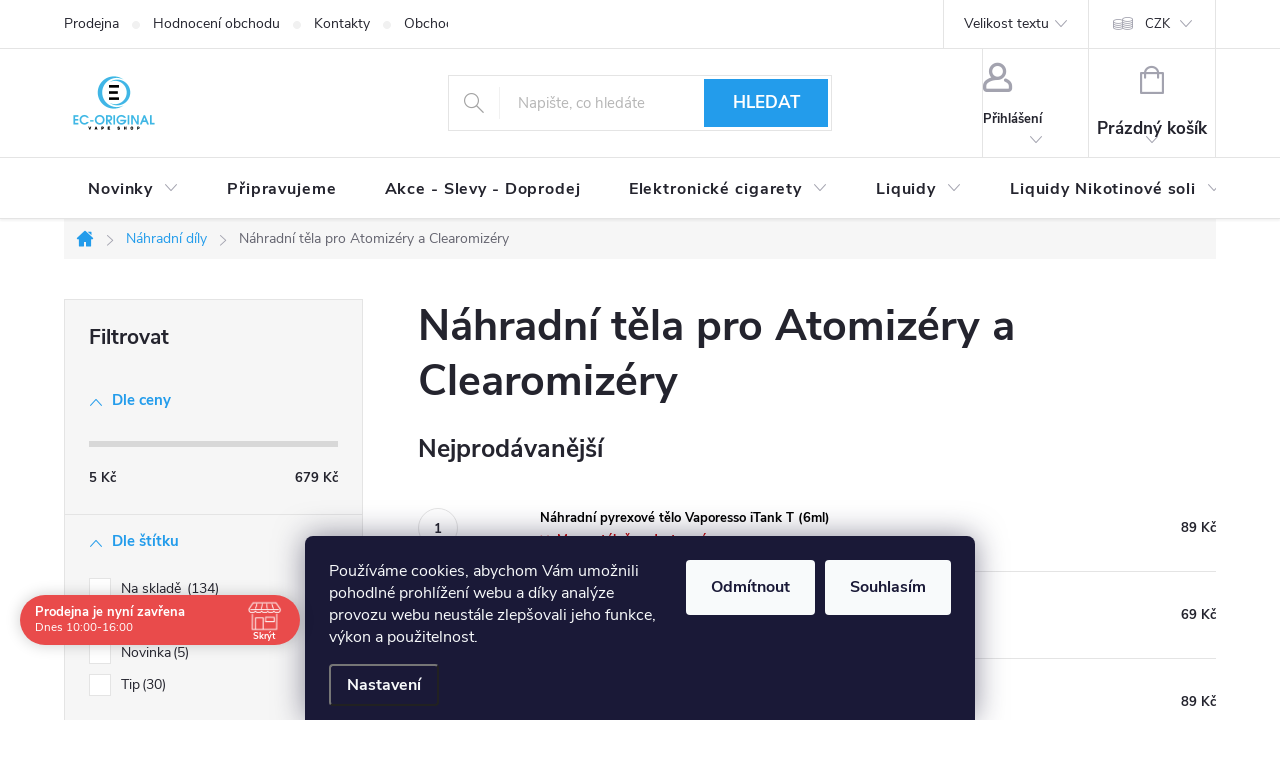

--- FILE ---
content_type: text/html; charset=utf-8
request_url: https://www.ec-original.cz/nahradni-tela/
body_size: 51579
content:
<!doctype html><html lang="cs" dir="ltr" class="header-background-light external-fonts-loaded"><head><meta charset="utf-8" /><meta name="viewport" content="width=device-width,initial-scale=1" /><title>Náhradní těla pro Atomizéry a Clearomizéry - EC-ORIGINAL</title><link rel="preconnect" href="https://cdn.myshoptet.com" /><link rel="dns-prefetch" href="https://cdn.myshoptet.com" /><link rel="preload" href="https://cdn.myshoptet.com/prj/dist/master/cms/libs/jquery/jquery-1.11.3.min.js" as="script" /><link href="https://cdn.myshoptet.com/prj/dist/master/cms/templates/frontend_templates/shared/css/font-face/source-sans-3.css" rel="stylesheet"><link href="https://cdn.myshoptet.com/prj/dist/master/cms/templates/frontend_templates/shared/css/font-face/exo-2.css" rel="stylesheet"><script>
dataLayer = [];
dataLayer.push({'shoptet' : {
    "pageId": 1349,
    "pageType": "category",
    "currency": "CZK",
    "currencyInfo": {
        "decimalSeparator": ",",
        "exchangeRate": 1,
        "priceDecimalPlaces": 0,
        "symbol": "K\u010d",
        "symbolLeft": 0,
        "thousandSeparator": " "
    },
    "language": "cs",
    "projectId": 28671,
    "category": {
        "guid": "801f8097-9843-11e4-a0cf-ac162d8a2454",
        "path": "N\u00e1hradn\u00ed d\u00edly | N\u00e1hradn\u00ed t\u011bla pro Atomiz\u00e9ry a Clearomiz\u00e9ry",
        "parentCategoryGuid": "4e0e0900-343a-11e3-ab60-ac162d8a2454"
    },
    "cartInfo": {
        "id": null,
        "freeShipping": false,
        "freeShippingFrom": 1000,
        "leftToFreeGift": {
            "formattedPrice": "0 K\u010d",
            "priceLeft": 0
        },
        "freeGift": false,
        "leftToFreeShipping": {
            "priceLeft": 1000,
            "dependOnRegion": 0,
            "formattedPrice": "1 000 K\u010d"
        },
        "discountCoupon": [],
        "getNoBillingShippingPrice": {
            "withoutVat": 0,
            "vat": 0,
            "withVat": 0
        },
        "cartItems": [],
        "taxMode": "ORDINARY"
    },
    "cart": [],
    "customer": {
        "priceRatio": 1,
        "priceListId": 1,
        "groupId": null,
        "registered": false,
        "mainAccount": false
    }
}});
dataLayer.push({'cookie_consent' : {
    "marketing": "denied",
    "analytics": "denied"
}});
document.addEventListener('DOMContentLoaded', function() {
    shoptet.consent.onAccept(function(agreements) {
        if (agreements.length == 0) {
            return;
        }
        dataLayer.push({
            'cookie_consent' : {
                'marketing' : (agreements.includes(shoptet.config.cookiesConsentOptPersonalisation)
                    ? 'granted' : 'denied'),
                'analytics': (agreements.includes(shoptet.config.cookiesConsentOptAnalytics)
                    ? 'granted' : 'denied')
            },
            'event': 'cookie_consent'
        });
    });
});
</script>
<meta property="og:type" content="website"><meta property="og:site_name" content="ec-original.cz"><meta property="og:url" content="https://www.ec-original.cz/nahradni-tela/"><meta property="og:title" content="Náhradní těla pro Atomizéry a Clearomizéry - EC-ORIGINAL"><meta name="author" content="EC-ORIGINAL"><meta name="web_author" content="Shoptet.cz"><meta name="dcterms.rightsHolder" content="www.ec-original.cz"><meta name="robots" content="index,follow"><meta property="og:image" content="https://cdn.myshoptet.com/prj/dist/master/cms/img/header_images/v16.png?t=1769369958"><meta property="og:description" content="Náhradní těla pro Atomizéry a Clearomizéry, EC-ORIGINAL"><meta name="description" content="Náhradní těla pro Atomizéry a Clearomizéry, EC-ORIGINAL"><meta name="google-site-verification" content="google4aa1dca2b29e4948"><style>:root {--color-primary: #239ceb;--color-primary-h: 204;--color-primary-s: 83%;--color-primary-l: 53%;--color-primary-hover: #1997e5;--color-primary-hover-h: 203;--color-primary-hover-s: 80%;--color-primary-hover-l: 50%;--color-secondary: #468c98;--color-secondary-h: 189;--color-secondary-s: 37%;--color-secondary-l: 44%;--color-secondary-hover: #3b7580;--color-secondary-hover-h: 190;--color-secondary-hover-s: 37%;--color-secondary-hover-l: 37%;--color-tertiary: #ffc807;--color-tertiary-h: 47;--color-tertiary-s: 100%;--color-tertiary-l: 51%;--color-tertiary-hover: #ffbb00;--color-tertiary-hover-h: 44;--color-tertiary-hover-s: 100%;--color-tertiary-hover-l: 50%;--color-header-background: #ffffff;--template-font: "Source Sans 3";--template-headings-font: "Exo 2";--header-background-url: none;--cookies-notice-background: #1A1937;--cookies-notice-color: #F8FAFB;--cookies-notice-button-hover: #f5f5f5;--cookies-notice-link-hover: #27263f;--templates-update-management-preview-mode-content: "Náhled aktualizací šablony je aktivní pro váš prohlížeč."}</style>
<link rel="next" href="/nahradni-tela/strana-2/" />    <script>var shoptet = shoptet || {};</script>
    <script src="https://cdn.myshoptet.com/prj/dist/master/shop/dist/main-3g-header.js.05f199e7fd2450312de2.js"></script>
<!-- User include --><!-- service 776(417) html code header -->
<link type="text/css" rel="stylesheet" media="all"  href="https://cdn.myshoptet.com/usr/paxio.myshoptet.com/user/documents/blank/style.css?v1602546"/>
<link href="https://cdn.myshoptet.com/prj/dist/master/shop/dist/font-shoptet-11.css.62c94c7785ff2cea73b2.css" rel="stylesheet">
<link href="https://cdn.myshoptet.com/usr/paxio.myshoptet.com/user/documents/blank/ikony.css?v9" rel="stylesheet">
<link type="text/css" rel="stylesheet" media="screen"  href="https://cdn.myshoptet.com/usr/paxio.myshoptet.com/user/documents/blank/preklady.css?v27" />
<link rel="stylesheet" href="https://cdn.myshoptet.com/usr/paxio.myshoptet.com/user/documents/blank/Slider/slick.css" />
<link rel="stylesheet" href="https://cdn.myshoptet.com/usr/paxio.myshoptet.com/user/documents/blank/Slider/slick-theme.css?v4" />
<link rel="stylesheet" href="https://cdn.myshoptet.com/usr/paxio.myshoptet.com/user/documents/blank/Slider/slick-classic.css?v3" />

<!-- api 426(80) html code header -->
<link rel="stylesheet" href="https://cdn.myshoptet.com/usr/api2.dklab.cz/user/documents/_doplnky/navstivene/28671/8/28671_8.css" type="text/css" /><style> :root { --dklab-lastvisited-background-color: #FFFFFF; } </style>
<!-- api 428(82) html code header -->
<link rel="stylesheet" href="https://cdn.myshoptet.com/usr/api2.dklab.cz/user/documents/_doplnky/oblibene/28671/18/28671_18.css" type="text/css" /><style>
        :root {
            --dklab-favourites-flag-color: #E91B7D;
            --dklab-favourites-flag-text-color: #FFFFFF;
            --dklab-favourites-add-text-color: #000000;            
            --dklab-favourites-remove-text-color: #E91B7D;            
            --dklab-favourites-add-text-detail-color: #000000;            
            --dklab-favourites-remove-text-detail-color: #E91B7D;            
            --dklab-favourites-header-icon-color: #000000;            
            --dklab-favourites-counter-color: #000000;            
        } </style>
<!-- api 690(337) html code header -->
<script>var ophWidgetData={"lang":"cs","link":"","logo":false,"expanded":true,"lunchShow":false,"checkHoliday":true,"showWidgetStart":"06:00","showWidgetEnd":"23:00","beforeOpenStore":"10","beforeCloseStore":"30","openingHours":[{"day":1,"openHour":"08:00","closeHour":"18:00","openPause":"","closePause":"","closed":false},{"day":2,"openHour":"08:00","closeHour":"18:00","openPause":"","closePause":"","closed":false},{"day":3,"openHour":"08:00","closeHour":"18:00","openPause":"","closePause":"","closed":false},{"day":4,"openHour":"08:00","closeHour":"18:00","openPause":"","closePause":"","closed":false},{"day":5,"openHour":"08:00","closeHour":"18:00","openPause":"","closePause":"","closed":false},{"day":6,"openHour":"10:00","closeHour":"16:00","openPause":"","closePause":"","closed":false},{"day":7,"openHour":"10:00","closeHour":"16:00","openPause":"","closePause":"","closed":false}],"excludes":[{"date":"2026-01-11","openHour":"","closeHour":"","openPause":"","closePause":"","closed":true,"text":""}],"holidayList":["01-01","01-05","08-05","05-07","06-07","28-09","28-10","17-11","24-12","25-12","26-12"],"logoFilemanager":"","colors":{"bg_header_color":"","bg_logo_color":"","bg_title_color":"","bg_preopen_color":"#03a9f4","bg_open_color":"#4caf50","bg_pause_color":"#ff9800","bg_preclose_color":"#ff6f00","bg_close_color":"#e94b4b","color_exception_day":"#e94b4b"},"address":"Dlouh\u00e1 576\/1 BRNO - Bohunice","bottomPosition":"70","showDetailOnExpand":true,"hideOnCheckout":true,"weekTurnOff":[]}</script>
<!-- api 1238(856) html code header -->
<link rel="stylesheet" href="https://cdn.myshoptet.com/usr/shoptet.tomashlad.eu/user/documents/extras/wide-web/styles.min.css?v99">
<script>
    var shoptetakWideWebSettings={"useContentSize":true,"useBiggerText":true,"useBiggerVisitingText":true,"contentSizeValue":"90%","textSizeValue":"1px","addonActivation":true};

    var body=document.getElementsByTagName("body")[0];

    const root = document.documentElement;

    if ( shoptetakWideWebSettings.useContentSize) {
        root.setAttribute("container-change", "true");
        root.style.setProperty('--container-size', shoptetakWideWebSettings.contentSizeValue);
    }
    if (shoptetakWideWebSettings.useBiggerText) {
        root.setAttribute("bigger-text", shoptetakWideWebSettings.textSizeValue);
    }

    if (shoptetakWideWebSettings.useBiggerVisitingText) {
        root.setAttribute("text-change", "true");
    }

    cookie = key=>((new RegExp((key || '=')+'=(.*?); ','gm')).exec(document.cookie+'; ') ||['',null])[1];

    if (cookie('textSize') !== null) {
        function getTextCookie(number) {
            if (cookie('textSize') === ''+number+'px') {
                root.setAttribute("bigger-user-text", ''+number+'px');
            }
        }

        getTextCookie('0');
        getTextCookie('1');
        getTextCookie('2');
        getTextCookie('3');
        getTextCookie('4');
        getTextCookie('5');
    }
</script>

<!-- service 421(75) html code header -->
<style>
body:not(.template-07):not(.template-09):not(.template-10):not(.template-11):not(.template-12):not(.template-13):not(.template-14) #return-to-top i::before {content: 'a';}
#return-to-top i:before {content: '\e911';}
#return-to-top {
z-index: 99999999;
    position: fixed;
    bottom: 45px;
    right: 20px;
background: rgba(0, 0, 0, 0.7);
    width: 50px;
    height: 50px;
    display: block;
    text-decoration: none;
    -webkit-border-radius: 35px;
    -moz-border-radius: 35px;
    border-radius: 35px;
    display: none;
    -webkit-transition: all 0.3s linear;
    -moz-transition: all 0.3s ease;
    -ms-transition: all 0.3s ease;
    -o-transition: all 0.3s ease;
    transition: all 0.3s ease;
}
#return-to-top i {color: #fff;margin: -10px 0 0 -10px;position: relative;left: 50%;top: 50%;font-size: 19px;-webkit-transition: all 0.3s ease;-moz-transition: all 0.3s ease;-ms-transition: all 0.3s ease;-o-transition: all 0.3s ease;transition: all 0.3s ease;height: 20px;width: 20px;text-align: center;display: block;font-style: normal;}
#return-to-top:hover {
    background: rgba(0, 0, 0, 0.9);
}
#return-to-top:hover i {
    color: #fff;
}
.icon-chevron-up::before {
font-weight: bold;
}
.ordering-process #return-to-top{display: none !important;}
</style>
<!-- service 690(337) html code header -->
<link href="https://cdn.myshoptet.com/usr/mcore.myshoptet.com/user/documents/upload/addon01/ophWidget.min.css?v=1.6.9" rel="stylesheet" />


<!-- service 1228(847) html code header -->
<link 
rel="stylesheet" 
href="https://cdn.myshoptet.com/usr/dmartini.myshoptet.com/user/documents/upload/dmartini/shop_rating/shop_rating.min.css?140"
data-author="Dominik Martini" 
data-author-web="dmartini.cz">
<!-- service 1238(856) html code header -->
<style>
html:not([bigger-user-text="0px"]) .p-detail-tabs h1 {
  font-size: 1em !important;
}
</style>
<!-- service 1472(1086) html code header -->
<link rel="stylesheet" href="https://cdn.myshoptet.com/usr/apollo.jakubtursky.sk/user/documents/assets/sipky/main.css?v=19">
<!-- service 428(82) html code header -->
<style>
@font-face {
    font-family: 'oblibene';
    src:  url('https://cdn.myshoptet.com/usr/api2.dklab.cz/user/documents/_doplnky/oblibene/font/oblibene.eot?v1');
    src:  url('https://cdn.myshoptet.com/usr/api2.dklab.cz/user/documents/_doplnky/oblibene/font/oblibene.eot?v1#iefix') format('embedded-opentype'),
    url('https://cdn.myshoptet.com/usr/api2.dklab.cz/user/documents/_doplnky/oblibene/font/oblibene.ttf?v1') format('truetype'),
    url('https://cdn.myshoptet.com/usr/api2.dklab.cz/user/documents/_doplnky/oblibene/font/oblibene.woff?v1') format('woff'),
    url('https://cdn.myshoptet.com/usr/api2.dklab.cz/user/documents/_doplnky/oblibene/font/oblibene.svg?v1') format('svg');
    font-weight: normal;
    font-style: normal;
}
</style>
<script>
var dklabFavIndividual;
</script>
<!-- service 1709(1293) html code header -->
<style>
.shkRecapImgExtension {
    float: left;
    width: 50px;
    margin-right: 6px;
    margin-bottom: 2px;
}
.shkRecapImgExtension:not(:nth-of-type(1)) {
  display: none;
}

@media only screen and (max-width: 1200px) and (min-width: 992px) {
    .shkRecapImgExtension {
        width: 38px;
    }
    .template-13 .shkRecapImgExtension {
        margin-right: 0;
        margin-bottom: 5px;
        width: 100%;
    }
}
@media only screen and (max-width: 360px) {
	.shkRecapImgExtension {
        width: 38px;
    }
}
.template-08 #checkout-recapitulation a,
.template-06 #checkout-recapitulation a {
	display: inline;
}
@media only screen and (max-width: 760px) and (min-width: 640px) {
	.template-08 .shkRecapImgExtension {
		margin-right: 0;
        margin-bottom: 5px;
        width: 100%;
	}
  .template-08 #checkout-recapitulation a {
  	display: inline-block;
  }
}

@media only screen and (max-width: 992px) and (min-width: 640px) {
    .template-05 .shkRecapImgExtension,
    .template-04 .shkRecapImgExtension {
        width: 38px;
    }
}
</style>
<!-- project html code header -->
<style> #return-to-top {bottom: 100px;} </style>
<script src="https://eu1-config.doofinder.com/2.x/f7b3fff4-92c1-4daf-bd2c-c8563ad763aa.js" async></script>
<script>
window.addEventListener('DOMContentLoaded', function() {
 document.addEventListener('doofinder.cart.add', function(event) {
 const { item_id: product_code, amount } = event.detail;
     let response = shoptet.cartShared.addToCart({ productCode: product_code, amount: amount });
});
 });</script>
<!-- /User include --><link rel="shortcut icon" href="/favicon.ico" type="image/x-icon" /><link rel="canonical" href="https://www.ec-original.cz/nahradni-tela/" />    <script>
        var _hwq = _hwq || [];
        _hwq.push(['setKey', 'A81632295B05C98672DC0E993157FF42']);
        _hwq.push(['setTopPos', '140']);
        _hwq.push(['showWidget', '21']);
        (function() {
            var ho = document.createElement('script');
            ho.src = 'https://cz.im9.cz/direct/i/gjs.php?n=wdgt&sak=A81632295B05C98672DC0E993157FF42';
            var s = document.getElementsByTagName('script')[0]; s.parentNode.insertBefore(ho, s);
        })();
    </script>
    <!-- Global site tag (gtag.js) - Google Analytics -->
    <script async src="https://www.googletagmanager.com/gtag/js?id=G-T2Q7Y65T37"></script>
    <script>
        
        window.dataLayer = window.dataLayer || [];
        function gtag(){dataLayer.push(arguments);}
        

                    console.debug('default consent data');

            gtag('consent', 'default', {"ad_storage":"denied","analytics_storage":"denied","ad_user_data":"denied","ad_personalization":"denied","wait_for_update":500});
            dataLayer.push({
                'event': 'default_consent'
            });
        
        gtag('js', new Date());

                gtag('config', 'UA-36097408-2', { 'groups': "UA" });
        
                gtag('config', 'G-T2Q7Y65T37', {"groups":"GA4","send_page_view":false,"content_group":"category","currency":"CZK","page_language":"cs"});
        
        
        
        
        
        
                    gtag('event', 'page_view', {"send_to":"GA4","page_language":"cs","content_group":"category","currency":"CZK"});
        
        
        
        
        
        
        
        
        
        
        
        
        
        document.addEventListener('DOMContentLoaded', function() {
            if (typeof shoptet.tracking !== 'undefined') {
                for (var id in shoptet.tracking.bannersList) {
                    gtag('event', 'view_promotion', {
                        "send_to": "UA",
                        "promotions": [
                            {
                                "id": shoptet.tracking.bannersList[id].id,
                                "name": shoptet.tracking.bannersList[id].name,
                                "position": shoptet.tracking.bannersList[id].position
                            }
                        ]
                    });
                }
            }

            shoptet.consent.onAccept(function(agreements) {
                if (agreements.length !== 0) {
                    console.debug('gtag consent accept');
                    var gtagConsentPayload =  {
                        'ad_storage': agreements.includes(shoptet.config.cookiesConsentOptPersonalisation)
                            ? 'granted' : 'denied',
                        'analytics_storage': agreements.includes(shoptet.config.cookiesConsentOptAnalytics)
                            ? 'granted' : 'denied',
                                                                                                'ad_user_data': agreements.includes(shoptet.config.cookiesConsentOptPersonalisation)
                            ? 'granted' : 'denied',
                        'ad_personalization': agreements.includes(shoptet.config.cookiesConsentOptPersonalisation)
                            ? 'granted' : 'denied',
                        };
                    console.debug('update consent data', gtagConsentPayload);
                    gtag('consent', 'update', gtagConsentPayload);
                    dataLayer.push(
                        { 'event': 'update_consent' }
                    );
                }
            });
        });
    </script>
</head><body class="desktop id-1349 in-nahradni-tela template-11 type-category multiple-columns-body columns-mobile-2 columns-3 blank-mode blank-mode-css ums_forms_redesign--off ums_a11y_category_page--on ums_discussion_rating_forms--off ums_flags_display_unification--on ums_a11y_login--on mobile-header-version-0">
        <div id="fb-root"></div>
        <script>
            window.fbAsyncInit = function() {
                FB.init({
                    autoLogAppEvents : true,
                    xfbml            : true,
                    version          : 'v24.0'
                });
            };
        </script>
        <script async defer crossorigin="anonymous" src="https://connect.facebook.net/cs_CZ/sdk.js#xfbml=1&version=v24.0"></script>    <div class="siteCookies siteCookies--bottom siteCookies--dark js-siteCookies" role="dialog" data-testid="cookiesPopup" data-nosnippet>
        <div class="siteCookies__form">
            <div class="siteCookies__content">
                <div class="siteCookies__text">
                    Používáme cookies, abychom Vám umožnili pohodlné prohlížení webu a díky analýze provozu webu neustále zlepšovali jeho funkce, výkon a použitelnost.
                </div>
                <p class="siteCookies__links">
                    <button class="siteCookies__link js-cookies-settings" aria-label="Nastavení cookies" data-testid="cookiesSettings">Nastavení</button>
                </p>
            </div>
            <div class="siteCookies__buttonWrap">
                                    <button class="siteCookies__button js-cookiesConsentSubmit" value="reject" aria-label="Odmítnout cookies" data-testid="buttonCookiesReject">Odmítnout</button>
                                <button class="siteCookies__button js-cookiesConsentSubmit" value="all" aria-label="Přijmout cookies" data-testid="buttonCookiesAccept">Souhlasím</button>
            </div>
        </div>
        <script>
            document.addEventListener("DOMContentLoaded", () => {
                const siteCookies = document.querySelector('.js-siteCookies');
                document.addEventListener("scroll", shoptet.common.throttle(() => {
                    const st = document.documentElement.scrollTop;
                    if (st > 1) {
                        siteCookies.classList.add('siteCookies--scrolled');
                    } else {
                        siteCookies.classList.remove('siteCookies--scrolled');
                    }
                }, 100));
            });
        </script>
    </div>
<a href="#content" class="skip-link sr-only">Přejít na obsah</a><div class="overall-wrapper"><div class="user-action"><div class="container">
    <div class="user-action-in">
                    <div id="login" class="user-action-login popup-widget login-widget" role="dialog" aria-labelledby="loginHeading">
        <div class="popup-widget-inner">
                            <h2 id="loginHeading">Přihlášení k vašemu účtu</h2><div id="customerLogin"><form action="/action/Customer/Login/" method="post" id="formLoginIncluded" class="csrf-enabled formLogin" data-testid="formLogin"><input type="hidden" name="referer" value="" /><div class="form-group"><div class="input-wrapper email js-validated-element-wrapper no-label"><input type="email" name="email" class="form-control" autofocus placeholder="E-mailová adresa (např. jan@novak.cz)" data-testid="inputEmail" autocomplete="email" required /></div></div><div class="form-group"><div class="input-wrapper password js-validated-element-wrapper no-label"><input type="password" name="password" class="form-control" placeholder="Heslo" data-testid="inputPassword" autocomplete="current-password" required /><span class="no-display">Nemůžete vyplnit toto pole</span><input type="text" name="surname" value="" class="no-display" /></div></div><div class="form-group"><div class="login-wrapper"><button type="submit" class="btn btn-secondary btn-text btn-login" data-testid="buttonSubmit">Přihlásit se</button><div class="password-helper"><a href="/registrace/" data-testid="signup" rel="nofollow">Nová registrace</a><a href="/klient/zapomenute-heslo/" rel="nofollow">Zapomenuté heslo</a></div></div></div></form>
</div>                    </div>
    </div>

                            <div id="cart-widget" class="user-action-cart popup-widget cart-widget loader-wrapper" data-testid="popupCartWidget" role="dialog" aria-hidden="true">
    <div class="popup-widget-inner cart-widget-inner place-cart-here">
        <div class="loader-overlay">
            <div class="loader"></div>
        </div>
    </div>

    <div class="cart-widget-button">
        <a href="/kosik/" class="btn btn-conversion" id="continue-order-button" rel="nofollow" data-testid="buttonNextStep">Pokračovat do košíku</a>
    </div>
</div>
            </div>
</div>
</div><div class="top-navigation-bar" data-testid="topNavigationBar">

    <div class="container">

        <div class="top-navigation-contacts">
            <strong>Zákaznická podpora:</strong><a href="mailto:eshop@ec-original.cz" class="project-email" data-testid="contactboxEmail"><span>eshop@ec-original.cz</span></a>        </div>

                            <div class="top-navigation-menu">
                <div class="top-navigation-menu-trigger"></div>
                <ul class="top-navigation-bar-menu">
                                            <li class="top-navigation-menu-item-1121">
                            <a href="/obchod-ec-original/">Prodejna</a>
                        </li>
                                            <li class="top-navigation-menu-item--51">
                            <a href="/hodnoceni-obchodu/">Hodnocení obchodu</a>
                        </li>
                                            <li class="top-navigation-menu-item-29">
                            <a href="/kontakty/">Kontakty</a>
                        </li>
                                            <li class="top-navigation-menu-item-39">
                            <a href="/obchodni-podminky/">Obchodní podmínky</a>
                        </li>
                                            <li class="top-navigation-menu-item-9761">
                            <a href="/overeni-veku-18/">Ověření věku 18+</a>
                        </li>
                                            <li class="top-navigation-menu-item-10581">
                            <a href="/zpusoby-doruceni/">Způsoby doručení</a>
                        </li>
                                            <li class="top-navigation-menu-item-10584">
                            <a href="/zpusoby-platby/">Způsoby platby</a>
                        </li>
                                            <li class="top-navigation-menu-item-690">
                            <a href="/reklamacni-rad/">Reklamační řád</a>
                        </li>
                                            <li class="top-navigation-menu-item-5201">
                            <a href="/vraceni-zbozi-a-reklamace/">Vrácení zboží a reklamace</a>
                        </li>
                                            <li class="top-navigation-menu-item--6">
                            <a href="/napiste-nam/">Napište nám</a>
                        </li>
                                            <li class="top-navigation-menu-item--24">
                            <a href="/znacka/">Prodávané značky</a>
                        </li>
                                            <li class="top-navigation-menu-item--23">
                            <a href="/slovnik-pojmu/">Slovník pojmů</a>
                        </li>
                                    </ul>
                <ul class="top-navigation-bar-menu-helper"></ul>
            </div>
        
        <div class="top-navigation-tools top-navigation-tools--language">
            <div class="responsive-tools">
                <a href="#" class="toggle-window" data-target="search" aria-label="Hledat" data-testid="linkSearchIcon"></a>
                                                            <a href="#" class="toggle-window" data-target="login"></a>
                                                    <a href="#" class="toggle-window" data-target="navigation" aria-label="Menu" data-testid="hamburgerMenu"></a>
            </div>
                <div class="dropdown">
        <span>Ceny v:</span>
        <button id="topNavigationDropdown" type="button" data-toggle="dropdown" aria-haspopup="true" aria-expanded="false">
            CZK
            <span class="caret"></span>
        </button>
        <ul class="dropdown-menu" aria-labelledby="topNavigationDropdown"><li><a href="/action/Currency/changeCurrency/?currencyCode=CZK" rel="nofollow">CZK</a></li><li><a href="/action/Currency/changeCurrency/?currencyCode=EUR" rel="nofollow">EUR</a></li></ul>
    </div>
            <button class="top-nav-button top-nav-button-login toggle-window" type="button" data-target="login" aria-haspopup="dialog" aria-controls="login" aria-expanded="false" data-testid="signin"><span>Přihlášení</span></button>        </div>

    </div>

</div>
<header id="header"><div class="container navigation-wrapper">
    <div class="header-top">
        <div class="site-name-wrapper">
            <div class="site-name"><a href="/" data-testid="linkWebsiteLogo"><img src="https://cdn.myshoptet.com/usr/www.ec-original.cz/user/logos/ec-original_logo_x6.png" alt="EC-ORIGINAL" fetchpriority="low" /></a></div>        </div>
        <div class="search" itemscope itemtype="https://schema.org/WebSite">
            <meta itemprop="headline" content="Náhradní těla pro Atomizéry a Clearomizéry"/><meta itemprop="url" content="https://www.ec-original.cz"/><meta itemprop="text" content="Náhradní těla pro Atomizéry a Clearomizéry, EC-ORIGINAL"/>            <form action="/action/ProductSearch/prepareString/" method="post"
    id="formSearchForm" class="search-form compact-form js-search-main"
    itemprop="potentialAction" itemscope itemtype="https://schema.org/SearchAction" data-testid="searchForm">
    <fieldset>
        <meta itemprop="target"
            content="https://www.ec-original.cz/vyhledavani/?string={string}"/>
        <input type="hidden" name="language" value="cs"/>
        
            
<input
    type="search"
    name="string"
        class="query-input form-control search-input js-search-input"
    placeholder="Napište, co hledáte"
    autocomplete="off"
    required
    itemprop="query-input"
    aria-label="Vyhledávání"
    data-testid="searchInput"
>
            <button type="submit" class="btn btn-default" data-testid="searchBtn">Hledat</button>
        
    </fieldset>
</form>
        </div>
        <div class="navigation-buttons">
                
    <a href="/kosik/" class="btn btn-icon toggle-window cart-count" data-target="cart" data-hover="true" data-redirect="true" data-testid="headerCart" rel="nofollow" aria-haspopup="dialog" aria-expanded="false" aria-controls="cart-widget">
        
                <span class="sr-only">Nákupní košík</span>
        
            <span class="cart-price visible-lg-inline-block" data-testid="headerCartPrice">
                                    Prázdný košík                            </span>
        
    
            </a>
        </div>
    </div>
    <nav id="navigation" aria-label="Hlavní menu" data-collapsible="true"><div class="navigation-in menu"><ul class="menu-level-1" role="menubar" data-testid="headerMenuItems"><li class="menu-item-702 ext" role="none"><a href="/novinky-v-nabidce/" data-testid="headerMenuItem" role="menuitem" aria-haspopup="true" aria-expanded="false"><b>Novinky</b><span class="submenu-arrow"></span></a><ul class="menu-level-2" aria-label="Novinky" tabindex="-1" role="menu"><li class="menu-item-10623" role="none"><a href="/novinky-leden-2026/" class="menu-image" data-testid="headerMenuItem" tabindex="-1" aria-hidden="true"><img src="data:image/svg+xml,%3Csvg%20width%3D%22140%22%20height%3D%22100%22%20xmlns%3D%22http%3A%2F%2Fwww.w3.org%2F2000%2Fsvg%22%3E%3C%2Fsvg%3E" alt="" aria-hidden="true" width="140" height="100"  data-src="https://cdn.myshoptet.com/usr/www.ec-original.cz/user/categories/thumb/_____novinky-88-3-1.jpg" fetchpriority="low" /></a><div><a href="/novinky-leden-2026/" data-testid="headerMenuItem" role="menuitem"><span>Novinky LEDEN 2026</span></a>
                        </div></li><li class="menu-item-10587" role="none"><a href="/novinky-prosinec-2025/" class="menu-image" data-testid="headerMenuItem" tabindex="-1" aria-hidden="true"><img src="data:image/svg+xml,%3Csvg%20width%3D%22140%22%20height%3D%22100%22%20xmlns%3D%22http%3A%2F%2Fwww.w3.org%2F2000%2Fsvg%22%3E%3C%2Fsvg%3E" alt="" aria-hidden="true" width="140" height="100"  data-src="https://cdn.myshoptet.com/usr/www.ec-original.cz/user/categories/thumb/_____novinky-88-3-1.jpg" fetchpriority="low" /></a><div><a href="/novinky-prosinec-2025/" data-testid="headerMenuItem" role="menuitem"><span>Novinky PROSINEC 2025</span></a>
                        </div></li><li class="menu-item-10533" role="none"><a href="/novinky-listopad-2025/" class="menu-image" data-testid="headerMenuItem" tabindex="-1" aria-hidden="true"><img src="data:image/svg+xml,%3Csvg%20width%3D%22140%22%20height%3D%22100%22%20xmlns%3D%22http%3A%2F%2Fwww.w3.org%2F2000%2Fsvg%22%3E%3C%2Fsvg%3E" alt="" aria-hidden="true" width="140" height="100"  data-src="https://cdn.myshoptet.com/usr/www.ec-original.cz/user/categories/thumb/_____novinky-88-3-1.jpg" fetchpriority="low" /></a><div><a href="/novinky-listopad-2025/" data-testid="headerMenuItem" role="menuitem"><span>Novinky LISTOPAD 2025</span></a>
                        </div></li><li class="menu-item-10521" role="none"><a href="/novinky-rijen-2025/" class="menu-image" data-testid="headerMenuItem" tabindex="-1" aria-hidden="true"><img src="data:image/svg+xml,%3Csvg%20width%3D%22140%22%20height%3D%22100%22%20xmlns%3D%22http%3A%2F%2Fwww.w3.org%2F2000%2Fsvg%22%3E%3C%2Fsvg%3E" alt="" aria-hidden="true" width="140" height="100"  data-src="https://cdn.myshoptet.com/usr/www.ec-original.cz/user/categories/thumb/_____novinky-88-3-1.jpg" fetchpriority="low" /></a><div><a href="/novinky-rijen-2025/" data-testid="headerMenuItem" role="menuitem"><span>Novinky ŘÍJEN 2025</span></a>
                        </div></li><li class="menu-item-10503" role="none"><a href="/novinky-zari-2025/" class="menu-image" data-testid="headerMenuItem" tabindex="-1" aria-hidden="true"><img src="data:image/svg+xml,%3Csvg%20width%3D%22140%22%20height%3D%22100%22%20xmlns%3D%22http%3A%2F%2Fwww.w3.org%2F2000%2Fsvg%22%3E%3C%2Fsvg%3E" alt="" aria-hidden="true" width="140" height="100"  data-src="https://cdn.myshoptet.com/usr/www.ec-original.cz/user/categories/thumb/_____novinky-88-3-1.jpg" fetchpriority="low" /></a><div><a href="/novinky-zari-2025/" data-testid="headerMenuItem" role="menuitem"><span>Novinky ZÁŘÍ 2025</span></a>
                        </div></li><li class="menu-item-10485" role="none"><a href="/novinky-srpen-2025/" class="menu-image" data-testid="headerMenuItem" tabindex="-1" aria-hidden="true"><img src="data:image/svg+xml,%3Csvg%20width%3D%22140%22%20height%3D%22100%22%20xmlns%3D%22http%3A%2F%2Fwww.w3.org%2F2000%2Fsvg%22%3E%3C%2Fsvg%3E" alt="" aria-hidden="true" width="140" height="100"  data-src="https://cdn.myshoptet.com/usr/www.ec-original.cz/user/categories/thumb/_____novinky.jpg" fetchpriority="low" /></a><div><a href="/novinky-srpen-2025/" data-testid="headerMenuItem" role="menuitem"><span>Novinky SRPEN 2025</span></a>
                        </div></li><li class="menu-item-10479" role="none"><a href="/novinky-cervenec-2025/" class="menu-image" data-testid="headerMenuItem" tabindex="-1" aria-hidden="true"><img src="data:image/svg+xml,%3Csvg%20width%3D%22140%22%20height%3D%22100%22%20xmlns%3D%22http%3A%2F%2Fwww.w3.org%2F2000%2Fsvg%22%3E%3C%2Fsvg%3E" alt="" aria-hidden="true" width="140" height="100"  data-src="https://cdn.myshoptet.com/usr/www.ec-original.cz/user/categories/thumb/_____novinky-88-3-1.jpg" fetchpriority="low" /></a><div><a href="/novinky-cervenec-2025/" data-testid="headerMenuItem" role="menuitem"><span>Novinky ČERVENEC 2025</span></a>
                        </div></li><li class="menu-item-10467" role="none"><a href="/novinky-cerven-2025/" class="menu-image" data-testid="headerMenuItem" tabindex="-1" aria-hidden="true"><img src="data:image/svg+xml,%3Csvg%20width%3D%22140%22%20height%3D%22100%22%20xmlns%3D%22http%3A%2F%2Fwww.w3.org%2F2000%2Fsvg%22%3E%3C%2Fsvg%3E" alt="" aria-hidden="true" width="140" height="100"  data-src="https://cdn.myshoptet.com/usr/www.ec-original.cz/user/categories/thumb/_____novinky-88-3-1-2.jpg" fetchpriority="low" /></a><div><a href="/novinky-cerven-2025/" data-testid="headerMenuItem" role="menuitem"><span>Novinky ČERVEN 2025</span></a>
                        </div></li></ul></li>
<li class="menu-item-1614" role="none"><a href="/pripravujeme-na-ceste/" data-testid="headerMenuItem" role="menuitem" aria-expanded="false"><b>Připravujeme</b></a></li>
<li class="menu-item-703" role="none"><a href="/akce-slevy/" data-testid="headerMenuItem" role="menuitem" aria-expanded="false"><b>Akce - Slevy - Doprodej</b></a></li>
<li class="menu-item-696 ext" role="none"><a href="/elektronicke-cigarety/" data-testid="headerMenuItem" role="menuitem" aria-haspopup="true" aria-expanded="false"><b>Elektronické cigarety</b><span class="submenu-arrow"></span></a><ul class="menu-level-2" aria-label="Elektronické cigarety" tabindex="-1" role="menu"><li class="menu-item-8718 has-third-level" role="none"><a href="/jednorazove-e-cigarety/" class="menu-image" data-testid="headerMenuItem" tabindex="-1" aria-hidden="true"><img src="data:image/svg+xml,%3Csvg%20width%3D%22140%22%20height%3D%22100%22%20xmlns%3D%22http%3A%2F%2Fwww.w3.org%2F2000%2Fsvg%22%3E%3C%2Fsvg%3E" alt="" aria-hidden="true" width="140" height="100"  data-src="https://cdn.myshoptet.com/usr/www.ec-original.cz/user/categories/thumb/jake-jsou-nejlepsi-jednorazove-cigarety-roku-2023.jpg" fetchpriority="low" /></a><div><a href="/jednorazove-e-cigarety/" data-testid="headerMenuItem" role="menuitem"><span>Jednorázové e-cigarety</span></a>
                                                    <ul class="menu-level-3" role="menu">
                                                                    <li class="menu-item-10008" role="none">
                                        <a href="/elfa--by-elf-bar/" data-testid="headerMenuItem" role="menuitem">
                                            ELFA (by Elf Bar)</a>,                                    </li>
                                                                    <li class="menu-item-10509" role="none">
                                        <a href="/elfbar-1000/" data-testid="headerMenuItem" role="menuitem">
                                            ELFBAR 1000</a>,                                    </li>
                                                                    <li class="menu-item-10611" role="none">
                                        <a href="/emporio-pod/" data-testid="headerMenuItem" role="menuitem">
                                            EMPORIO POD</a>,                                    </li>
                                                                    <li class="menu-item-10192" role="none">
                                        <a href="/lost-mary-tappo/" data-testid="headerMenuItem" role="menuitem">
                                            Lost Mary Tappo</a>,                                    </li>
                                                                    <li class="menu-item-10515" role="none">
                                        <a href="/oxva-oxbar-c800/" data-testid="headerMenuItem" role="menuitem">
                                            Oxva OxBar C800</a>,                                    </li>
                                                                    <li class="menu-item-10617" role="none">
                                        <a href="/oxva-slimstick-pod/" data-testid="headerMenuItem" role="menuitem">
                                            Oxva SlimStick Pod</a>,                                    </li>
                                                                    <li class="menu-item-10614" role="none">
                                        <a href="/riot-1000/" data-testid="headerMenuItem" role="menuitem">
                                            RIOT 1000</a>                                    </li>
                                                            </ul>
                        </div></li><li class="menu-item-1290 has-third-level" role="none"><a href="/elektronicke-dymky/" class="menu-image" data-testid="headerMenuItem" tabindex="-1" aria-hidden="true"><img src="data:image/svg+xml,%3Csvg%20width%3D%22140%22%20height%3D%22100%22%20xmlns%3D%22http%3A%2F%2Fwww.w3.org%2F2000%2Fsvg%22%3E%3C%2Fsvg%3E" alt="" aria-hidden="true" width="140" height="100"  data-src="https://cdn.myshoptet.com/usr/www.ec-original.cz/user/categories/thumb/hookah.jpg" fetchpriority="low" /></a><div><a href="/elektronicke-dymky/" data-testid="headerMenuItem" role="menuitem"><span>E - dýmky</span></a>
                                                    <ul class="menu-level-3" role="menu">
                                                                    <li class="menu-item-3645" role="none">
                                        <a href="/aspire-proteus-2/" data-testid="headerMenuItem" role="menuitem">
                                            Aspire Proteus</a>,                                    </li>
                                                                    <li class="menu-item-9181" role="none">
                                        <a href="/creavap--fr/" data-testid="headerMenuItem" role="menuitem">
                                            Créavap (FR)</a>,                                    </li>
                                                                    <li class="menu-item-7085" role="none">
                                        <a href="/kangerm-e-hookah/" data-testid="headerMenuItem" role="menuitem">
                                            KANGERM E-HOOKAH</a>                                    </li>
                                                            </ul>
                        </div></li><li class="menu-item-3819" role="none"><a href="/pro-zacatecniky/" class="menu-image" data-testid="headerMenuItem" tabindex="-1" aria-hidden="true"><img src="data:image/svg+xml,%3Csvg%20width%3D%22140%22%20height%3D%22100%22%20xmlns%3D%22http%3A%2F%2Fwww.w3.org%2F2000%2Fsvg%22%3E%3C%2Fsvg%3E" alt="" aria-hidden="true" width="140" height="100"  data-src="https://cdn.myshoptet.com/usr/www.ec-original.cz/user/categories/thumb/___vapin_zacatecnik.jpg" fetchpriority="low" /></a><div><a href="/pro-zacatecniky/" data-testid="headerMenuItem" role="menuitem"><span>Pro začátečníky</span></a>
                        </div></li><li class="menu-item-5059 has-third-level" role="none"><a href="/pod-system/" class="menu-image" data-testid="headerMenuItem" tabindex="-1" aria-hidden="true"><img src="data:image/svg+xml,%3Csvg%20width%3D%22140%22%20height%3D%22100%22%20xmlns%3D%22http%3A%2F%2Fwww.w3.org%2F2000%2Fsvg%22%3E%3C%2Fsvg%3E" alt="" aria-hidden="true" width="140" height="100"  data-src="https://cdn.myshoptet.com/usr/www.ec-original.cz/user/categories/thumb/pod_system_logo.jpg" fetchpriority="low" /></a><div><a href="/pod-system/" data-testid="headerMenuItem" role="menuitem"><span>POD System</span></a>
                                                    <ul class="menu-level-3" role="menu">
                                                                    <li class="menu-item-6959" role="none">
                                        <a href="/aspire-2/" data-testid="headerMenuItem" role="menuitem">
                                            Aspire</a>,                                    </li>
                                                                    <li class="menu-item-7583" role="none">
                                        <a href="/dotmod-3/" data-testid="headerMenuItem" role="menuitem">
                                            Dotmod</a>,                                    </li>
                                                                    <li class="menu-item-6944" role="none">
                                        <a href="/eleaf/" data-testid="headerMenuItem" role="menuitem">
                                            Eleaf</a>,                                    </li>
                                                                    <li class="menu-item-9394" role="none">
                                        <a href="/freemax-5/" data-testid="headerMenuItem" role="menuitem">
                                            Freemax</a>,                                    </li>
                                                                    <li class="menu-item-10080" role="none">
                                        <a href="/fumytech-4/" data-testid="headerMenuItem" role="menuitem">
                                            Fumytech</a>,                                    </li>
                                                                    <li class="menu-item-10350" role="none">
                                        <a href="/elfbar-elfa/" data-testid="headerMenuItem" role="menuitem">
                                            ElfBar ELFA</a>,                                    </li>
                                                                    <li class="menu-item-6812" role="none">
                                        <a href="/geekvape-bident/" data-testid="headerMenuItem" role="menuitem">
                                            Geekvape</a>,                                    </li>
                                                                    <li class="menu-item-8069" role="none">
                                        <a href="/innokin-5/" data-testid="headerMenuItem" role="menuitem">
                                            Innokin</a>,                                    </li>
                                                                    <li class="menu-item-6935" role="none">
                                        <a href="/joyetech-9/" data-testid="headerMenuItem" role="menuitem">
                                            Joyetech</a>,                                    </li>
                                                                    <li class="menu-item-9046" role="none">
                                        <a href="/kiwi-vapor/" data-testid="headerMenuItem" role="menuitem">
                                            Kiwi Vapor</a>,                                    </li>
                                                                    <li class="menu-item-6929" role="none">
                                        <a href="/lost-vape-4/" data-testid="headerMenuItem" role="menuitem">
                                            Lost Vape</a>,                                    </li>
                                                                    <li class="menu-item-7568" role="none">
                                        <a href="/oxva/" data-testid="headerMenuItem" role="menuitem">
                                            Oxva</a>,                                    </li>
                                                                    <li class="menu-item-6932" role="none">
                                        <a href="/smok/" data-testid="headerMenuItem" role="menuitem">
                                            Smok</a>,                                    </li>
                                                                    <li class="menu-item-7025" role="none">
                                        <a href="/uwell-4/" data-testid="headerMenuItem" role="menuitem">
                                            Uwell</a>,                                    </li>
                                                                    <li class="menu-item-6818" role="none">
                                        <a href="/vaporesso-4/" data-testid="headerMenuItem" role="menuitem">
                                            Vaporesso</a>,                                    </li>
                                                                    <li class="menu-item-6923" role="none">
                                        <a href="/voopoo-5/" data-testid="headerMenuItem" role="menuitem">
                                            VooPoo</a>,                                    </li>
                                                                    <li class="menu-item-10026" role="none">
                                        <a href="/x-bar/" data-testid="headerMenuItem" role="menuitem">
                                            X-Bar</a>,                                    </li>
                                                                    <li class="menu-item-10234" role="none">
                                        <a href="/lost-mary-tappo-2/" data-testid="headerMenuItem" role="menuitem">
                                            Lost Mary Tappo</a>,                                    </li>
                                                                    <li class="menu-item-10599" role="none">
                                        <a href="/veepon-2/" data-testid="headerMenuItem" role="menuitem">
                                            Veepon</a>                                    </li>
                                                            </ul>
                        </div></li><li class="menu-item-1277 has-third-level" role="none"><a href="/aspire-kit/" class="menu-image" data-testid="headerMenuItem" tabindex="-1" aria-hidden="true"><img src="data:image/svg+xml,%3Csvg%20width%3D%22140%22%20height%3D%22100%22%20xmlns%3D%22http%3A%2F%2Fwww.w3.org%2F2000%2Fsvg%22%3E%3C%2Fsvg%3E" alt="" aria-hidden="true" width="140" height="100"  data-src="https://cdn.myshoptet.com/usr/www.ec-original.cz/user/categories/thumb/aspire-logo.png" fetchpriority="low" /></a><div><a href="/aspire-kit/" data-testid="headerMenuItem" role="menuitem"><span>Aspire</span></a>
                                                    <ul class="menu-level-3" role="menu">
                                                                    <li class="menu-item-3342" role="none">
                                        <a href="/breeze/" data-testid="headerMenuItem" role="menuitem">
                                            Breeze</a>,                                    </li>
                                                                    <li class="menu-item-3351" role="none">
                                        <a href="/pockex/" data-testid="headerMenuItem" role="menuitem">
                                            PockeX</a>,                                    </li>
                                                                    <li class="menu-item-3345" role="none">
                                        <a href="/zelos/" data-testid="headerMenuItem" role="menuitem">
                                            Zelos</a>                                    </li>
                                                            </ul>
                        </div></li><li class="menu-item-2333" role="none"><a href="/aramax/" class="menu-image" data-testid="headerMenuItem" tabindex="-1" aria-hidden="true"><img src="data:image/svg+xml,%3Csvg%20width%3D%22140%22%20height%3D%22100%22%20xmlns%3D%22http%3A%2F%2Fwww.w3.org%2F2000%2Fsvg%22%3E%3C%2Fsvg%3E" alt="" aria-hidden="true" width="140" height="100"  data-src="https://cdn.myshoptet.com/usr/www.ec-original.cz/user/categories/thumb/aramax-1.png" fetchpriority="low" /></a><div><a href="/aramax/" data-testid="headerMenuItem" role="menuitem"><span>Aramax</span></a>
                        </div></li><li class="menu-item-10602" role="none"><a href="/bd-vape-2/" class="menu-image" data-testid="headerMenuItem" tabindex="-1" aria-hidden="true"><img src="data:image/svg+xml,%3Csvg%20width%3D%22140%22%20height%3D%22100%22%20xmlns%3D%22http%3A%2F%2Fwww.w3.org%2F2000%2Fsvg%22%3E%3C%2Fsvg%3E" alt="" aria-hidden="true" width="140" height="100"  data-src="https://cdn.myshoptet.com/usr/www.ec-original.cz/user/categories/thumb/bd_vape_-_logo.jpg" fetchpriority="low" /></a><div><a href="/bd-vape-2/" data-testid="headerMenuItem" role="menuitem"><span>BD Vape</span></a>
                        </div></li><li class="menu-item-9211" role="none"><a href="/cthulhu-3/" class="menu-image" data-testid="headerMenuItem" tabindex="-1" aria-hidden="true"><img src="data:image/svg+xml,%3Csvg%20width%3D%22140%22%20height%3D%22100%22%20xmlns%3D%22http%3A%2F%2Fwww.w3.org%2F2000%2Fsvg%22%3E%3C%2Fsvg%3E" alt="" aria-hidden="true" width="140" height="100"  data-src="https://cdn.myshoptet.com/usr/www.ec-original.cz/user/categories/thumb/cthulhu_logo.png" fetchpriority="low" /></a><div><a href="/cthulhu-3/" data-testid="headerMenuItem" role="menuitem"><span>CTHULHU</span></a>
                        </div></li><li class="menu-item-7847" role="none"><a href="/dotmod-4/" class="menu-image" data-testid="headerMenuItem" tabindex="-1" aria-hidden="true"><img src="data:image/svg+xml,%3Csvg%20width%3D%22140%22%20height%3D%22100%22%20xmlns%3D%22http%3A%2F%2Fwww.w3.org%2F2000%2Fsvg%22%3E%3C%2Fsvg%3E" alt="" aria-hidden="true" width="140" height="100"  data-src="https://cdn.myshoptet.com/usr/www.ec-original.cz/user/categories/thumb/dotmod.jpg" fetchpriority="low" /></a><div><a href="/dotmod-4/" data-testid="headerMenuItem" role="menuitem"><span>Dotmod</span></a>
                        </div></li><li class="menu-item-833" role="none"><a href="/ismoka-eleaf/" class="menu-image" data-testid="headerMenuItem" tabindex="-1" aria-hidden="true"><img src="data:image/svg+xml,%3Csvg%20width%3D%22140%22%20height%3D%22100%22%20xmlns%3D%22http%3A%2F%2Fwww.w3.org%2F2000%2Fsvg%22%3E%3C%2Fsvg%3E" alt="" aria-hidden="true" width="140" height="100"  data-src="https://cdn.myshoptet.com/usr/www.ec-original.cz/user/categories/thumb/eleaf.png" fetchpriority="low" /></a><div><a href="/ismoka-eleaf/" data-testid="headerMenuItem" role="menuitem"><span>Eleaf</span></a>
                        </div></li><li class="menu-item-4056 has-third-level" role="none"><a href="/geekvape-3/" class="menu-image" data-testid="headerMenuItem" tabindex="-1" aria-hidden="true"><img src="data:image/svg+xml,%3Csvg%20width%3D%22140%22%20height%3D%22100%22%20xmlns%3D%22http%3A%2F%2Fwww.w3.org%2F2000%2Fsvg%22%3E%3C%2Fsvg%3E" alt="" aria-hidden="true" width="140" height="100"  data-src="https://cdn.myshoptet.com/usr/www.ec-original.cz/user/categories/thumb/geekvape_logo.jpg" fetchpriority="low" /></a><div><a href="/geekvape-3/" data-testid="headerMenuItem" role="menuitem"><span>GeekVape</span></a>
                                                    <ul class="menu-level-3" role="menu">
                                                                    <li class="menu-item-7604" role="none">
                                        <a href="/aegis-2/" data-testid="headerMenuItem" role="menuitem">
                                            Aegis</a>                                    </li>
                                                            </ul>
                        </div></li><li class="menu-item-837 has-third-level" role="none"><a href="/innokin-itaste/" class="menu-image" data-testid="headerMenuItem" tabindex="-1" aria-hidden="true"><img src="data:image/svg+xml,%3Csvg%20width%3D%22140%22%20height%3D%22100%22%20xmlns%3D%22http%3A%2F%2Fwww.w3.org%2F2000%2Fsvg%22%3E%3C%2Fsvg%3E" alt="" aria-hidden="true" width="140" height="100"  data-src="https://cdn.myshoptet.com/usr/www.ec-original.cz/user/categories/thumb/innokin.png" fetchpriority="low" /></a><div><a href="/innokin-itaste/" data-testid="headerMenuItem" role="menuitem"><span>Innokin</span></a>
                                                    <ul class="menu-level-3" role="menu">
                                                                    <li class="menu-item-3423" role="none">
                                        <a href="/cool-fire/" data-testid="headerMenuItem" role="menuitem">
                                            Cool Fire</a>,                                    </li>
                                                                    <li class="menu-item-9024" role="none">
                                        <a href="/kroma-217/" data-testid="headerMenuItem" role="menuitem">
                                            Kroma 217</a>,                                    </li>
                                                                    <li class="menu-item-8243" role="none">
                                        <a href="/kroma-r/" data-testid="headerMenuItem" role="menuitem">
                                            Kroma-R</a>                                    </li>
                                                            </ul>
                        </div></li><li class="menu-item-1897 has-third-level" role="none"><a href="/joyetech-7/" class="menu-image" data-testid="headerMenuItem" tabindex="-1" aria-hidden="true"><img src="data:image/svg+xml,%3Csvg%20width%3D%22140%22%20height%3D%22100%22%20xmlns%3D%22http%3A%2F%2Fwww.w3.org%2F2000%2Fsvg%22%3E%3C%2Fsvg%3E" alt="" aria-hidden="true" width="140" height="100"  data-src="https://cdn.myshoptet.com/usr/www.ec-original.cz/user/categories/thumb/joyetech-1.jpg" fetchpriority="low" /></a><div><a href="/joyetech-7/" data-testid="headerMenuItem" role="menuitem"><span>Joyetech</span></a>
                                                    <ul class="menu-level-3" role="menu">
                                                                    <li class="menu-item-1702" role="none">
                                        <a href="/joyetech-ego-aio/" data-testid="headerMenuItem" role="menuitem">
                                            eGo AIO</a>,                                    </li>
                                                                    <li class="menu-item-9006" role="none">
                                        <a href="/ego-air/" data-testid="headerMenuItem" role="menuitem">
                                            eGo AIR</a>,                                    </li>
                                                                    <li class="menu-item-7808" role="none">
                                        <a href="/ego-pod/" data-testid="headerMenuItem" role="menuitem">
                                            eGo Pod</a>,                                    </li>
                                                                    <li class="menu-item-8616" role="none">
                                        <a href="/evio-box/" data-testid="headerMenuItem" role="menuitem">
                                            EVIO BOX Pod</a>,                                    </li>
                                                                    <li class="menu-item-8369" role="none">
                                        <a href="/evio-c-pod/" data-testid="headerMenuItem" role="menuitem">
                                            EVIO C Pod</a>,                                    </li>
                                                                    <li class="menu-item-6353" role="none">
                                        <a href="/eroll-mac/" data-testid="headerMenuItem" role="menuitem">
                                            eRoll Mac</a>                                    </li>
                                                            </ul>
                        </div></li><li class="menu-item-3048" role="none"><a href="/just-fog/" class="menu-image" data-testid="headerMenuItem" tabindex="-1" aria-hidden="true"><img src="data:image/svg+xml,%3Csvg%20width%3D%22140%22%20height%3D%22100%22%20xmlns%3D%22http%3A%2F%2Fwww.w3.org%2F2000%2Fsvg%22%3E%3C%2Fsvg%3E" alt="" aria-hidden="true" width="140" height="100"  data-src="https://cdn.myshoptet.com/usr/www.ec-original.cz/user/categories/thumb/just_fog.png" fetchpriority="low" /></a><div><a href="/just-fog/" data-testid="headerMenuItem" role="menuitem"><span>Just Fog</span></a>
                        </div></li><li class="menu-item-7439" role="none"><a href="/kizoku/" class="menu-image" data-testid="headerMenuItem" tabindex="-1" aria-hidden="true"><img src="data:image/svg+xml,%3Csvg%20width%3D%22140%22%20height%3D%22100%22%20xmlns%3D%22http%3A%2F%2Fwww.w3.org%2F2000%2Fsvg%22%3E%3C%2Fsvg%3E" alt="" aria-hidden="true" width="140" height="100"  data-src="https://cdn.myshoptet.com/usr/www.ec-original.cz/user/categories/thumb/kizoku-600x315w.jpg" fetchpriority="low" /></a><div><a href="/kizoku/" data-testid="headerMenuItem" role="menuitem"><span>KIZOKU</span></a>
                        </div></li><li class="menu-item-5390" role="none"><a href="/lost-vape-3/" class="menu-image" data-testid="headerMenuItem" tabindex="-1" aria-hidden="true"><img src="data:image/svg+xml,%3Csvg%20width%3D%22140%22%20height%3D%22100%22%20xmlns%3D%22http%3A%2F%2Fwww.w3.org%2F2000%2Fsvg%22%3E%3C%2Fsvg%3E" alt="" aria-hidden="true" width="140" height="100"  data-src="https://cdn.myshoptet.com/usr/www.ec-original.cz/user/categories/thumb/lost_vape_logo.png" fetchpriority="low" /></a><div><a href="/lost-vape-3/" data-testid="headerMenuItem" role="menuitem"><span>Lost Vape</span></a>
                        </div></li><li class="menu-item-1900 has-third-level" role="none"><a href="/smoktech-3/" class="menu-image" data-testid="headerMenuItem" tabindex="-1" aria-hidden="true"><img src="data:image/svg+xml,%3Csvg%20width%3D%22140%22%20height%3D%22100%22%20xmlns%3D%22http%3A%2F%2Fwww.w3.org%2F2000%2Fsvg%22%3E%3C%2Fsvg%3E" alt="" aria-hidden="true" width="140" height="100"  data-src="https://cdn.myshoptet.com/usr/www.ec-original.cz/user/categories/thumb/smoktech.jpg" fetchpriority="low" /></a><div><a href="/smoktech-3/" data-testid="headerMenuItem" role="menuitem"><span>Smoktech</span></a>
                                                    <ul class="menu-level-3" role="menu">
                                                                    <li class="menu-item-3459" role="none">
                                        <a href="/g-priv-2/" data-testid="headerMenuItem" role="menuitem">
                                            G-Priv</a>,                                    </li>
                                                                    <li class="menu-item-5426" role="none">
                                        <a href="/nord/" data-testid="headerMenuItem" role="menuitem">
                                            Nord</a>,                                    </li>
                                                                    <li class="menu-item-4857" role="none">
                                        <a href="/novo/" data-testid="headerMenuItem" role="menuitem">
                                            Novo</a>,                                    </li>
                                                                    <li class="menu-item-3450" role="none">
                                        <a href="/vape-pen/" data-testid="headerMenuItem" role="menuitem">
                                            Vape Pen</a>                                    </li>
                                                            </ul>
                        </div></li><li class="menu-item-9040" role="none"><a href="/steam-crave-3/" class="menu-image" data-testid="headerMenuItem" tabindex="-1" aria-hidden="true"><img src="data:image/svg+xml,%3Csvg%20width%3D%22140%22%20height%3D%22100%22%20xmlns%3D%22http%3A%2F%2Fwww.w3.org%2F2000%2Fsvg%22%3E%3C%2Fsvg%3E" alt="" aria-hidden="true" width="140" height="100"  data-src="https://cdn.myshoptet.com/usr/www.ec-original.cz/user/categories/thumb/steam-crave.jpg" fetchpriority="low" /></a><div><a href="/steam-crave-3/" data-testid="headerMenuItem" role="menuitem"><span>Steam Crave</span></a>
                        </div></li><li class="menu-item-4413" role="none"><a href="/uwell-2/" class="menu-image" data-testid="headerMenuItem" tabindex="-1" aria-hidden="true"><img src="data:image/svg+xml,%3Csvg%20width%3D%22140%22%20height%3D%22100%22%20xmlns%3D%22http%3A%2F%2Fwww.w3.org%2F2000%2Fsvg%22%3E%3C%2Fsvg%3E" alt="" aria-hidden="true" width="140" height="100"  data-src="https://cdn.myshoptet.com/usr/www.ec-original.cz/user/categories/thumb/uwell_logo.png" fetchpriority="low" /></a><div><a href="/uwell-2/" data-testid="headerMenuItem" role="menuitem"><span>Uwell</span></a>
                        </div></li><li class="menu-item-4941" role="none"><a href="/vandy-vape-4/" class="menu-image" data-testid="headerMenuItem" tabindex="-1" aria-hidden="true"><img src="data:image/svg+xml,%3Csvg%20width%3D%22140%22%20height%3D%22100%22%20xmlns%3D%22http%3A%2F%2Fwww.w3.org%2F2000%2Fsvg%22%3E%3C%2Fsvg%3E" alt="" aria-hidden="true" width="140" height="100"  data-src="https://cdn.myshoptet.com/usr/www.ec-original.cz/user/categories/thumb/vandyvape_logo.jpg" fetchpriority="low" /></a><div><a href="/vandy-vape-4/" data-testid="headerMenuItem" role="menuitem"><span>Vandy Vape</span></a>
                        </div></li><li class="menu-item-1645 has-third-level" role="none"><a href="/vaporesso/" class="menu-image" data-testid="headerMenuItem" tabindex="-1" aria-hidden="true"><img src="data:image/svg+xml,%3Csvg%20width%3D%22140%22%20height%3D%22100%22%20xmlns%3D%22http%3A%2F%2Fwww.w3.org%2F2000%2Fsvg%22%3E%3C%2Fsvg%3E" alt="" aria-hidden="true" width="140" height="100"  data-src="https://cdn.myshoptet.com/usr/www.ec-original.cz/user/categories/thumb/vaporesso.png" fetchpriority="low" /></a><div><a href="/vaporesso/" data-testid="headerMenuItem" role="menuitem"><span>Vaporesso</span></a>
                                                    <ul class="menu-level-3" role="menu">
                                                                    <li class="menu-item-10050" role="none">
                                        <a href="/eco-nano/" data-testid="headerMenuItem" role="menuitem">
                                            Eco Nano</a>,                                    </li>
                                                                    <li class="menu-item-8985" role="none">
                                        <a href="/gtx-one-2/" data-testid="headerMenuItem" role="menuitem">
                                            GTX One</a>,                                    </li>
                                                                    <li class="menu-item-1646" role="none">
                                        <a href="/target-vtc/" data-testid="headerMenuItem" role="menuitem">
                                            TARGET</a>,                                    </li>
                                                                    <li class="menu-item-10002" role="none">
                                        <a href="/veco-go/" data-testid="headerMenuItem" role="menuitem">
                                            Veco Go</a>,                                    </li>
                                                                    <li class="menu-item-7892" role="none">
                                        <a href="/xros/" data-testid="headerMenuItem" role="menuitem">
                                            XROS</a>                                    </li>
                                                            </ul>
                        </div></li><li class="menu-item-4092" role="none"><a href="/voopoo/" class="menu-image" data-testid="headerMenuItem" tabindex="-1" aria-hidden="true"><img src="data:image/svg+xml,%3Csvg%20width%3D%22140%22%20height%3D%22100%22%20xmlns%3D%22http%3A%2F%2Fwww.w3.org%2F2000%2Fsvg%22%3E%3C%2Fsvg%3E" alt="" aria-hidden="true" width="140" height="100"  data-src="https://cdn.myshoptet.com/usr/www.ec-original.cz/user/categories/thumb/voopoo_logo.png" fetchpriority="low" /></a><div><a href="/voopoo/" data-testid="headerMenuItem" role="menuitem"><span>VooPoo</span></a>
                        </div></li></ul></li>
<li class="menu-item-694 ext" role="none"><a href="/naplne-e-liquidy/" data-testid="headerMenuItem" role="menuitem" aria-haspopup="true" aria-expanded="false"><b>Liquidy</b><span class="submenu-arrow"></span></a><ul class="menu-level-2" aria-label="Liquidy" tabindex="-1" role="menu"><li class="menu-item-1321" role="none"><a href="/barly-10ml/" class="menu-image" data-testid="headerMenuItem" tabindex="-1" aria-hidden="true"><img src="data:image/svg+xml,%3Csvg%20width%3D%22140%22%20height%3D%22100%22%20xmlns%3D%22http%3A%2F%2Fwww.w3.org%2F2000%2Fsvg%22%3E%3C%2Fsvg%3E" alt="" aria-hidden="true" width="140" height="100"  data-src="https://cdn.myshoptet.com/usr/www.ec-original.cz/user/categories/thumb/barly.jpg" fetchpriority="low" /></a><div><a href="/barly-10ml/" data-testid="headerMenuItem" role="menuitem"><span>Barly 10/30 ml</span></a>
                        </div></li><li class="menu-item-5366 has-third-level" role="none"><a href="/frutie-2/" class="menu-image" data-testid="headerMenuItem" tabindex="-1" aria-hidden="true"><img src="data:image/svg+xml,%3Csvg%20width%3D%22140%22%20height%3D%22100%22%20xmlns%3D%22http%3A%2F%2Fwww.w3.org%2F2000%2Fsvg%22%3E%3C%2Fsvg%3E" alt="" aria-hidden="true" width="140" height="100"  data-src="https://cdn.myshoptet.com/usr/www.ec-original.cz/user/categories/thumb/frutie-2.jpg" fetchpriority="low" /></a><div><a href="/frutie-2/" data-testid="headerMenuItem" role="menuitem"><span>Frutie</span></a>
                                                    <ul class="menu-level-3" role="menu">
                                                                    <li class="menu-item-5363" role="none">
                                        <a href="/frutie-50-50-10ml/" data-testid="headerMenuItem" role="menuitem">
                                            Frutie 50VG/50PG - 10ml</a>                                    </li>
                                                            </ul>
                        </div></li><li class="menu-item-728 has-third-level" role="none"><a href="/dekang-10ml-30ml-50ml/" class="menu-image" data-testid="headerMenuItem" tabindex="-1" aria-hidden="true"><img src="data:image/svg+xml,%3Csvg%20width%3D%22140%22%20height%3D%22100%22%20xmlns%3D%22http%3A%2F%2Fwww.w3.org%2F2000%2Fsvg%22%3E%3C%2Fsvg%3E" alt="" aria-hidden="true" width="140" height="100"  data-src="https://cdn.myshoptet.com/usr/www.ec-original.cz/user/categories/thumb/dekang.png" fetchpriority="low" /></a><div><a href="/dekang-10ml-30ml-50ml/" data-testid="headerMenuItem" role="menuitem"><span>Dekang Classic - 30VG/70PG - 10ml</span></a>
                                                    <ul class="menu-level-3" role="menu">
                                                                    <li class="menu-item-745" role="none">
                                        <a href="/tabakove-4/" data-testid="headerMenuItem" role="menuitem">
                                            Tabákové</a>                                    </li>
                                                            </ul>
                        </div></li><li class="menu-item-4602 has-third-level" role="none"><a href="/dekang-fifty-50-50-10ml/" class="menu-image" data-testid="headerMenuItem" tabindex="-1" aria-hidden="true"><img src="data:image/svg+xml,%3Csvg%20width%3D%22140%22%20height%3D%22100%22%20xmlns%3D%22http%3A%2F%2Fwww.w3.org%2F2000%2Fsvg%22%3E%3C%2Fsvg%3E" alt="" aria-hidden="true" width="140" height="100"  data-src="https://cdn.myshoptet.com/usr/www.ec-original.cz/user/categories/thumb/dekang-4.png" fetchpriority="low" /></a><div><a href="/dekang-fifty-50-50-10ml/" data-testid="headerMenuItem" role="menuitem"><span>Dekang Fifty 50/50 - 10ml</span></a>
                                                    <ul class="menu-level-3" role="menu">
                                                                    <li class="menu-item-4605" role="none">
                                        <a href="/tabakove-3/" data-testid="headerMenuItem" role="menuitem">
                                            Tabákové</a>                                    </li>
                                                            </ul>
                        </div></li><li class="menu-item-4401 has-third-level" role="none"><a href="/dreamix/" class="menu-image" data-testid="headerMenuItem" tabindex="-1" aria-hidden="true"><img src="data:image/svg+xml,%3Csvg%20width%3D%22140%22%20height%3D%22100%22%20xmlns%3D%22http%3A%2F%2Fwww.w3.org%2F2000%2Fsvg%22%3E%3C%2Fsvg%3E" alt="" aria-hidden="true" width="140" height="100"  data-src="https://cdn.myshoptet.com/usr/www.ec-original.cz/user/categories/thumb/dreamix_logo.png" fetchpriority="low" /></a><div><a href="/dreamix/" data-testid="headerMenuItem" role="menuitem"><span>Dreamix 10ml</span></a>
                                                    <ul class="menu-level-3" role="menu">
                                                                    <li class="menu-item-5007" role="none">
                                        <a href="/ovocne-3/" data-testid="headerMenuItem" role="menuitem">
                                            Ovocné</a>,                                    </li>
                                                                    <li class="menu-item-5004" role="none">
                                        <a href="/sladke-3/" data-testid="headerMenuItem" role="menuitem">
                                            Sladké</a>,                                    </li>
                                                                    <li class="menu-item-4404" role="none">
                                        <a href="/tabakove/" data-testid="headerMenuItem" role="menuitem">
                                            Tabákové</a>,                                    </li>
                                                                    <li class="menu-item-8150" role="none">
                                        <a href="/ostatni/" data-testid="headerMenuItem" role="menuitem">
                                            Ostatní</a>                                    </li>
                                                            </ul>
                        </div></li><li class="menu-item-3093 has-third-level" role="none"><a href="/emporio-10ml/" class="menu-image" data-testid="headerMenuItem" tabindex="-1" aria-hidden="true"><img src="data:image/svg+xml,%3Csvg%20width%3D%22140%22%20height%3D%22100%22%20xmlns%3D%22http%3A%2F%2Fwww.w3.org%2F2000%2Fsvg%22%3E%3C%2Fsvg%3E" alt="" aria-hidden="true" width="140" height="100"  data-src="https://cdn.myshoptet.com/usr/www.ec-original.cz/user/categories/thumb/lionsmall3.gif" fetchpriority="low" /></a><div><a href="/emporio-10ml/" data-testid="headerMenuItem" role="menuitem"><span>Emporio 10ml</span></a>
                                                    <ul class="menu-level-3" role="menu">
                                                                    <li class="menu-item-3096" role="none">
                                        <a href="/tabakove-26/" data-testid="headerMenuItem" role="menuitem">
                                            Tabákové</a>,                                    </li>
                                                                    <li class="menu-item-3102" role="none">
                                        <a href="/ovocne-26/" data-testid="headerMenuItem" role="menuitem">
                                             Ovocné</a>,                                    </li>
                                                                    <li class="menu-item-3105" role="none">
                                        <a href="/sladke-26/" data-testid="headerMenuItem" role="menuitem">
                                             Sladké</a>,                                    </li>
                                                                    <li class="menu-item-3108" role="none">
                                        <a href="/mentolove-2/" data-testid="headerMenuItem" role="menuitem">
                                             Mentolové</a>                                    </li>
                                                            </ul>
                        </div></li><li class="menu-item-730" role="none"><a href="/joyetech-10ml-30ml/" class="menu-image" data-testid="headerMenuItem" tabindex="-1" aria-hidden="true"><img src="data:image/svg+xml,%3Csvg%20width%3D%22140%22%20height%3D%22100%22%20xmlns%3D%22http%3A%2F%2Fwww.w3.org%2F2000%2Fsvg%22%3E%3C%2Fsvg%3E" alt="" aria-hidden="true" width="140" height="100"  data-src="https://cdn.myshoptet.com/usr/www.ec-original.cz/user/categories/thumb/joyetech.jpg" fetchpriority="low" /></a><div><a href="/joyetech-10ml-30ml/" data-testid="headerMenuItem" role="menuitem"><span>Joyetech TOP PG+VG 10ml</span></a>
                        </div></li><li class="menu-item-2835 has-third-level" role="none"><a href="/liqua-elements/" class="menu-image" data-testid="headerMenuItem" tabindex="-1" aria-hidden="true"><img src="data:image/svg+xml,%3Csvg%20width%3D%22140%22%20height%3D%22100%22%20xmlns%3D%22http%3A%2F%2Fwww.w3.org%2F2000%2Fsvg%22%3E%3C%2Fsvg%3E" alt="" aria-hidden="true" width="140" height="100"  data-src="https://cdn.myshoptet.com/usr/www.ec-original.cz/user/categories/thumb/liquamix-big-logo_1.png" fetchpriority="low" /></a><div><a href="/liqua-elements/" data-testid="headerMenuItem" role="menuitem"><span>LIQUA</span></a>
                                                    <ul class="menu-level-3" role="menu">
                                                                    <li class="menu-item-2847" role="none">
                                        <a href="/tabakove-25/" data-testid="headerMenuItem" role="menuitem">
                                            Tabákové</a>,                                    </li>
                                                                    <li class="menu-item-2844" role="none">
                                        <a href="/mentolove/" data-testid="headerMenuItem" role="menuitem">
                                            Mentolové</a>                                    </li>
                                                            </ul>
                        </div></li><li class="menu-item-7916" role="none"><a href="/peegee-70pg-30vg--10ml/" class="menu-image" data-testid="headerMenuItem" tabindex="-1" aria-hidden="true"><img src="data:image/svg+xml,%3Csvg%20width%3D%22140%22%20height%3D%22100%22%20xmlns%3D%22http%3A%2F%2Fwww.w3.org%2F2000%2Fsvg%22%3E%3C%2Fsvg%3E" alt="" aria-hidden="true" width="140" height="100"  data-src="https://cdn.myshoptet.com/usr/www.ec-original.cz/user/categories/thumb/peegee.png" fetchpriority="low" /></a><div><a href="/peegee-70pg-30vg--10ml/" data-testid="headerMenuItem" role="menuitem"><span>PEEGEE 70PG/30VG  10ml / 30ml</span></a>
                        </div></li><li class="menu-item-6671" role="none"><a href="/topgun/" class="menu-image" data-testid="headerMenuItem" tabindex="-1" aria-hidden="true"><img src="data:image/svg+xml,%3Csvg%20width%3D%22140%22%20height%3D%22100%22%20xmlns%3D%22http%3A%2F%2Fwww.w3.org%2F2000%2Fsvg%22%3E%3C%2Fsvg%3E" alt="" aria-hidden="true" width="140" height="100"  data-src="https://cdn.myshoptet.com/usr/www.ec-original.cz/user/categories/thumb/topgun_logo.jpg" fetchpriority="low" /></a><div><a href="/topgun/" data-testid="headerMenuItem" role="menuitem"><span>TopGun 10ml</span></a>
                        </div></li></ul></li>
<li class="menu-item-4692 ext" role="none"><a href="/nikotinove-soli/" data-testid="headerMenuItem" role="menuitem" aria-haspopup="true" aria-expanded="false"><b>Liquidy Nikotinové soli</b><span class="submenu-arrow"></span></a><ul class="menu-level-2" aria-label="Liquidy Nikotinové soli" tabindex="-1" role="menu"><li class="menu-item-10371" role="none"><a href="/adam-s-vape-salt/" class="menu-image" data-testid="headerMenuItem" tabindex="-1" aria-hidden="true"><img src="data:image/svg+xml,%3Csvg%20width%3D%22140%22%20height%3D%22100%22%20xmlns%3D%22http%3A%2F%2Fwww.w3.org%2F2000%2Fsvg%22%3E%3C%2Fsvg%3E" alt="" aria-hidden="true" width="140" height="100"  data-src="https://cdn.myshoptet.com/usr/www.ec-original.cz/user/categories/thumb/adams_vape_logo_08.png" fetchpriority="low" /></a><div><a href="/adam-s-vape-salt/" data-testid="headerMenuItem" role="menuitem"><span>Adam&#039;s Vape Salt</span></a>
                        </div></li><li class="menu-item-10207" role="none"><a href="/aramax-salt-10ml/" class="menu-image" data-testid="headerMenuItem" tabindex="-1" aria-hidden="true"><img src="data:image/svg+xml,%3Csvg%20width%3D%22140%22%20height%3D%22100%22%20xmlns%3D%22http%3A%2F%2Fwww.w3.org%2F2000%2Fsvg%22%3E%3C%2Fsvg%3E" alt="" aria-hidden="true" width="140" height="100"  data-src="https://cdn.myshoptet.com/usr/www.ec-original.cz/user/categories/thumb/aramax.jpg" fetchpriority="low" /></a><div><a href="/aramax-salt-10ml/" data-testid="headerMenuItem" role="menuitem"><span>Aramax Salt 10 / 20 MG</span></a>
                        </div></li><li class="menu-item-8099" role="none"><a href="/barly-salt-10-20mg/" class="menu-image" data-testid="headerMenuItem" tabindex="-1" aria-hidden="true"><img src="data:image/svg+xml,%3Csvg%20width%3D%22140%22%20height%3D%22100%22%20xmlns%3D%22http%3A%2F%2Fwww.w3.org%2F2000%2Fsvg%22%3E%3C%2Fsvg%3E" alt="" aria-hidden="true" width="140" height="100"  data-src="https://cdn.myshoptet.com/usr/www.ec-original.cz/user/categories/thumb/barly_logo.jpg" fetchpriority="low" /></a><div><a href="/barly-salt-10-20mg/" data-testid="headerMenuItem" role="menuitem"><span>Barly SALT 10 / 20 MG</span></a>
                        </div></li><li class="menu-item-7385" role="none"><a href="/dreamix-salt/" class="menu-image" data-testid="headerMenuItem" tabindex="-1" aria-hidden="true"><img src="data:image/svg+xml,%3Csvg%20width%3D%22140%22%20height%3D%22100%22%20xmlns%3D%22http%3A%2F%2Fwww.w3.org%2F2000%2Fsvg%22%3E%3C%2Fsvg%3E" alt="" aria-hidden="true" width="140" height="100"  data-src="https://cdn.myshoptet.com/usr/www.ec-original.cz/user/categories/thumb/dreamix_logo.jpg" fetchpriority="low" /></a><div><a href="/dreamix-salt/" data-testid="headerMenuItem" role="menuitem"><span>Dreamix SALT  10 / 20 MG</span></a>
                        </div></li><li class="menu-item-10338 has-third-level" role="none"><a href="/dinner-lady-2/" class="menu-image" data-testid="headerMenuItem" tabindex="-1" aria-hidden="true"><img src="data:image/svg+xml,%3Csvg%20width%3D%22140%22%20height%3D%22100%22%20xmlns%3D%22http%3A%2F%2Fwww.w3.org%2F2000%2Fsvg%22%3E%3C%2Fsvg%3E" alt="" aria-hidden="true" width="140" height="100"  data-src="https://cdn.myshoptet.com/usr/www.ec-original.cz/user/categories/thumb/dinner-lady-logo1.png" fetchpriority="low" /></a><div><a href="/dinner-lady-2/" data-testid="headerMenuItem" role="menuitem"><span>Dinner Lady</span></a>
                                                    <ul class="menu-level-3" role="menu">
                                                                    <li class="menu-item-10125" role="none">
                                        <a href="/dinner-lady-salt-20mg/" data-testid="headerMenuItem" role="menuitem">
                                            Dinner Lady SALT - 20MG</a>,                                    </li>
                                                                    <li class="menu-item-10341" role="none">
                                        <a href="/dinner-lady-bar-salt/" data-testid="headerMenuItem" role="menuitem">
                                            Dinner Lady Bar Salt</a>                                    </li>
                                                            </ul>
                        </div></li><li class="menu-item-10062" role="none"><a href="/drifter-bar-salts-10-20-mg--by-juice-sauz/" class="menu-image" data-testid="headerMenuItem" tabindex="-1" aria-hidden="true"><img src="data:image/svg+xml,%3Csvg%20width%3D%22140%22%20height%3D%22100%22%20xmlns%3D%22http%3A%2F%2Fwww.w3.org%2F2000%2Fsvg%22%3E%3C%2Fsvg%3E" alt="" aria-hidden="true" width="140" height="100"  data-src="https://cdn.myshoptet.com/usr/www.ec-original.cz/user/categories/thumb/drifter_bar_salts_10__20_mg_(by_juice_sauz)_logo.png" fetchpriority="low" /></a><div><a href="/drifter-bar-salts-10-20-mg--by-juice-sauz/" data-testid="headerMenuItem" role="menuitem"><span>Drifter Bar Salts 10 / 20 MG (by Juice Sauz)</span></a>
                        </div></li><li class="menu-item-10023" role="none"><a href="/drippin-salt-party-salt--10-20-mg/" class="menu-image" data-testid="headerMenuItem" tabindex="-1" aria-hidden="true"><img src="data:image/svg+xml,%3Csvg%20width%3D%22140%22%20height%3D%22100%22%20xmlns%3D%22http%3A%2F%2Fwww.w3.org%2F2000%2Fsvg%22%3E%3C%2Fsvg%3E" alt="" aria-hidden="true" width="140" height="100"  data-src="https://cdn.myshoptet.com/usr/www.ec-original.cz/user/categories/thumb/drippin_party_logo.jpg" fetchpriority="low" /></a><div><a href="/drippin-salt-party-salt--10-20-mg/" data-testid="headerMenuItem" role="menuitem"><span>Drippin salt Party SALT  10 / 20 MG</span></a>
                        </div></li><li class="menu-item-10518" role="none"><a href="/emporio-impress-nicsalt-10ml/" class="menu-image" data-testid="headerMenuItem" tabindex="-1" aria-hidden="true"><img src="data:image/svg+xml,%3Csvg%20width%3D%22140%22%20height%3D%22100%22%20xmlns%3D%22http%3A%2F%2Fwww.w3.org%2F2000%2Fsvg%22%3E%3C%2Fsvg%3E" alt="" aria-hidden="true" width="140" height="100"  data-src="https://cdn.myshoptet.com/usr/www.ec-original.cz/user/categories/thumb/emporio_logo.jpg" fetchpriority="low" /></a><div><a href="/emporio-impress-nicsalt-10ml/" data-testid="headerMenuItem" role="menuitem"><span>EMPORIO Impress NicSalt 10ml</span></a>
                        </div></li><li class="menu-item-9853" role="none"><a href="/elf-bar-nicsalt-10-20-mg/" class="menu-image" data-testid="headerMenuItem" tabindex="-1" aria-hidden="true"><img src="data:image/svg+xml,%3Csvg%20width%3D%22140%22%20height%3D%22100%22%20xmlns%3D%22http%3A%2F%2Fwww.w3.org%2F2000%2Fsvg%22%3E%3C%2Fsvg%3E" alt="" aria-hidden="true" width="140" height="100"  data-src="https://cdn.myshoptet.com/usr/www.ec-original.cz/user/categories/thumb/elf-bar-logo.jpg" fetchpriority="low" /></a><div><a href="/elf-bar-nicsalt-10-20-mg/" data-testid="headerMenuItem" role="menuitem"><span>ELF BAR - ELFLIQ NicSalt 10 / 20 MG</span></a>
                        </div></li><li class="menu-item-10204" role="none"><a href="/emporio-salt-16mg/" class="menu-image" data-testid="headerMenuItem" tabindex="-1" aria-hidden="true"><img src="data:image/svg+xml,%3Csvg%20width%3D%22140%22%20height%3D%22100%22%20xmlns%3D%22http%3A%2F%2Fwww.w3.org%2F2000%2Fsvg%22%3E%3C%2Fsvg%3E" alt="" aria-hidden="true" width="140" height="100"  data-src="https://cdn.myshoptet.com/usr/www.ec-original.cz/user/categories/thumb/logo-emporio.jpg" fetchpriority="low" /></a><div><a href="/emporio-salt-16mg/" data-testid="headerMenuItem" role="menuitem"><span>EMPORIO SALT</span></a>
                        </div></li><li class="menu-item-10374" role="none"><a href="/frutie-bar-juice-10-20mg/" class="menu-image" data-testid="headerMenuItem" tabindex="-1" aria-hidden="true"><img src="data:image/svg+xml,%3Csvg%20width%3D%22140%22%20height%3D%22100%22%20xmlns%3D%22http%3A%2F%2Fwww.w3.org%2F2000%2Fsvg%22%3E%3C%2Fsvg%3E" alt="" aria-hidden="true" width="140" height="100"  data-src="https://cdn.myshoptet.com/usr/www.ec-original.cz/user/categories/thumb/logo.png" fetchpriority="low" /></a><div><a href="/frutie-bar-juice-10-20mg/" data-testid="headerMenuItem" role="menuitem"><span>Frutie Bar Juice 0/10/20mg</span></a>
                        </div></li><li class="menu-item-10434" role="none"><a href="/hawk-tuah-nicsalt/" class="menu-image" data-testid="headerMenuItem" tabindex="-1" aria-hidden="true"><img src="data:image/svg+xml,%3Csvg%20width%3D%22140%22%20height%3D%22100%22%20xmlns%3D%22http%3A%2F%2Fwww.w3.org%2F2000%2Fsvg%22%3E%3C%2Fsvg%3E" alt="" aria-hidden="true" width="140" height="100"  data-src="https://cdn.myshoptet.com/usr/www.ec-original.cz/user/categories/thumb/hawk_wobler.jpg" fetchpriority="low" /></a><div><a href="/hawk-tuah-nicsalt/" data-testid="headerMenuItem" role="menuitem"><span>Hawk Tuah NicSalt</span></a>
                        </div></li><li class="menu-item-10323" role="none"><a href="/infamous-saltz-20mg/" class="menu-image" data-testid="headerMenuItem" tabindex="-1" aria-hidden="true"><img src="data:image/svg+xml,%3Csvg%20width%3D%22140%22%20height%3D%22100%22%20xmlns%3D%22http%3A%2F%2Fwww.w3.org%2F2000%2Fsvg%22%3E%3C%2Fsvg%3E" alt="" aria-hidden="true" width="140" height="100"  data-src="https://cdn.myshoptet.com/usr/www.ec-original.cz/user/categories/thumb/inf_bnr.png" fetchpriority="low" /></a><div><a href="/infamous-saltz-20mg/" data-testid="headerMenuItem" role="menuitem"><span>Infamous Saltz 20mg</span></a>
                        </div></li><li class="menu-item-7589" role="none"><a href="/ivg-salt--10-20-mg/" class="menu-image" data-testid="headerMenuItem" tabindex="-1" aria-hidden="true"><img src="data:image/svg+xml,%3Csvg%20width%3D%22140%22%20height%3D%22100%22%20xmlns%3D%22http%3A%2F%2Fwww.w3.org%2F2000%2Fsvg%22%3E%3C%2Fsvg%3E" alt="" aria-hidden="true" width="140" height="100"  data-src="https://cdn.myshoptet.com/usr/www.ec-original.cz/user/categories/thumb/logo_ivg.png" fetchpriority="low" /></a><div><a href="/ivg-salt--10-20-mg/" data-testid="headerMenuItem" role="menuitem"><span>IVG SALT 10 / 20 MG</span></a>
                        </div></li><li class="menu-item-9307" role="none"><a href="/just-juice-salt-20mg/" class="menu-image" data-testid="headerMenuItem" tabindex="-1" aria-hidden="true"><img src="data:image/svg+xml,%3Csvg%20width%3D%22140%22%20height%3D%22100%22%20xmlns%3D%22http%3A%2F%2Fwww.w3.org%2F2000%2Fsvg%22%3E%3C%2Fsvg%3E" alt="" aria-hidden="true" width="140" height="100"  data-src="https://cdn.myshoptet.com/usr/www.ec-original.cz/user/categories/thumb/just_juice_logo.jpg" fetchpriority="low" /></a><div><a href="/just-juice-salt-20mg/" data-testid="headerMenuItem" role="menuitem"><span>Just Juice SALT - 11MG / 20MG</span></a>
                        </div></li><li class="menu-item-4896" role="none"><a href="/juice-sauz-salt/" class="menu-image" data-testid="headerMenuItem" tabindex="-1" aria-hidden="true"><img src="data:image/svg+xml,%3Csvg%20width%3D%22140%22%20height%3D%22100%22%20xmlns%3D%22http%3A%2F%2Fwww.w3.org%2F2000%2Fsvg%22%3E%3C%2Fsvg%3E" alt="" aria-hidden="true" width="140" height="100"  data-src="https://cdn.myshoptet.com/usr/www.ec-original.cz/user/categories/thumb/juice_sauz_logo-1.png" fetchpriority="low" /></a><div><a href="/juice-sauz-salt/" data-testid="headerMenuItem" role="menuitem"><span>Juice Sauz SALT 10 / 20 MG</span></a>
                        </div></li><li class="menu-item-10213 has-third-level" role="none"><a href="/liqua-salt-10-20-mg/" class="menu-image" data-testid="headerMenuItem" tabindex="-1" aria-hidden="true"><img src="data:image/svg+xml,%3Csvg%20width%3D%22140%22%20height%3D%22100%22%20xmlns%3D%22http%3A%2F%2Fwww.w3.org%2F2000%2Fsvg%22%3E%3C%2Fsvg%3E" alt="" aria-hidden="true" width="140" height="100"  data-src="https://cdn.myshoptet.com/usr/www.ec-original.cz/user/categories/thumb/liqua_logo.png" fetchpriority="low" /></a><div><a href="/liqua-salt-10-20-mg/" data-testid="headerMenuItem" role="menuitem"><span>LIQUA Salt 10 / 20 MG</span></a>
                                                    <ul class="menu-level-3" role="menu">
                                                                    <li class="menu-item-10473" role="none">
                                        <a href="/liqua-salt-tobacco/" data-testid="headerMenuItem" role="menuitem">
                                            LIQUA Salt Tobacco</a>                                    </li>
                                                            </ul>
                        </div></li><li class="menu-item-10389 has-third-level" role="none"><a href="/monster-vape-lab-s/" class="menu-image" data-testid="headerMenuItem" tabindex="-1" aria-hidden="true"><img src="data:image/svg+xml,%3Csvg%20width%3D%22140%22%20height%3D%22100%22%20xmlns%3D%22http%3A%2F%2Fwww.w3.org%2F2000%2Fsvg%22%3E%3C%2Fsvg%3E" alt="" aria-hidden="true" width="140" height="100"  data-src="https://cdn.myshoptet.com/usr/www.ec-original.cz/user/categories/thumb/logo-uk-2.png" fetchpriority="low" /></a><div><a href="/monster-vape-lab-s/" data-testid="headerMenuItem" role="menuitem"><span>Monster Vape Lab&#039;s</span></a>
                                                    <ul class="menu-level-3" role="menu">
                                                                    <li class="menu-item-10392" role="none">
                                        <a href="/jam-monster/" data-testid="headerMenuItem" role="menuitem">
                                            Jam Monster</a>,                                    </li>
                                                                    <li class="menu-item-10395" role="none">
                                        <a href="/fruit-monster/" data-testid="headerMenuItem" role="menuitem">
                                            Fruit Monster</a>,                                    </li>
                                                                    <li class="menu-item-10398" role="none">
                                        <a href="/frozen-fruit-monster/" data-testid="headerMenuItem" role="menuitem">
                                            Frozen Fruit Monster</a>,                                    </li>
                                                                    <li class="menu-item-10401" role="none">
                                        <a href="/lemonade-monster/" data-testid="headerMenuItem" role="menuitem">
                                            Lemonade Monster</a>,                                    </li>
                                                                    <li class="menu-item-10404" role="none">
                                        <a href="/tobacco-monster/" data-testid="headerMenuItem" role="menuitem">
                                            Tobacco Monster</a>                                    </li>
                                                            </ul>
                        </div></li><li class="menu-item-10494 has-third-level" role="none"><a href="/nasty/" class="menu-image" data-testid="headerMenuItem" tabindex="-1" aria-hidden="true"><img src="data:image/svg+xml,%3Csvg%20width%3D%22140%22%20height%3D%22100%22%20xmlns%3D%22http%3A%2F%2Fwww.w3.org%2F2000%2Fsvg%22%3E%3C%2Fsvg%3E" alt="" aria-hidden="true" width="140" height="100"  data-src="https://cdn.myshoptet.com/usr/www.ec-original.cz/user/categories/thumb/images.png" fetchpriority="low" /></a><div><a href="/nasty/" data-testid="headerMenuItem" role="menuitem"><span>Nasty</span></a>
                                                    <ul class="menu-level-3" role="menu">
                                                                    <li class="menu-item-10222" role="none">
                                        <a href="/nasty-liq-20mg/" data-testid="headerMenuItem" role="menuitem">
                                            Nasty LIQ - 10 / 20MG</a>,                                    </li>
                                                                    <li class="menu-item-10500" role="none">
                                        <a href="/nasty-salt-20mg/" data-testid="headerMenuItem" role="menuitem">
                                            Nasty Salt 20mg</a>                                    </li>
                                                            </ul>
                        </div></li><li class="menu-item-10461" role="none"><a href="/oxpassion-10-20mg/" class="menu-image" data-testid="headerMenuItem" tabindex="-1" aria-hidden="true"><img src="data:image/svg+xml,%3Csvg%20width%3D%22140%22%20height%3D%22100%22%20xmlns%3D%22http%3A%2F%2Fwww.w3.org%2F2000%2Fsvg%22%3E%3C%2Fsvg%3E" alt="" aria-hidden="true" width="140" height="100"  data-src="https://cdn.myshoptet.com/usr/www.ec-original.cz/user/categories/thumb/logo.png" fetchpriority="low" /></a><div><a href="/oxpassion-10-20mg/" data-testid="headerMenuItem" role="menuitem"><span>OxPassion 10 / 20MG</span></a>
                        </div></li><li class="menu-item-9668" role="none"><a href="/peegee-salt--10-20-mg/" class="menu-image" data-testid="headerMenuItem" tabindex="-1" aria-hidden="true"><img src="data:image/svg+xml,%3Csvg%20width%3D%22140%22%20height%3D%22100%22%20xmlns%3D%22http%3A%2F%2Fwww.w3.org%2F2000%2Fsvg%22%3E%3C%2Fsvg%3E" alt="" aria-hidden="true" width="140" height="100"  data-src="https://cdn.myshoptet.com/usr/www.ec-original.cz/user/categories/thumb/peegee_logo_3.jpg" fetchpriority="low" /></a><div><a href="/peegee-salt--10-20-mg/" data-testid="headerMenuItem" role="menuitem"><span>Peegee SALT  10 / 20 MG - 10/30ml</span></a>
                        </div></li><li class="menu-item-10575 has-third-level" role="none"><a href="/riot-squad--uk/" class="menu-image" data-testid="headerMenuItem" tabindex="-1" aria-hidden="true"><img src="data:image/svg+xml,%3Csvg%20width%3D%22140%22%20height%3D%22100%22%20xmlns%3D%22http%3A%2F%2Fwww.w3.org%2F2000%2Fsvg%22%3E%3C%2Fsvg%3E" alt="" aria-hidden="true" width="140" height="100"  data-src="https://cdn.myshoptet.com/usr/www.ec-original.cz/user/categories/thumb/riot_logo.jpg" fetchpriority="low" /></a><div><a href="/riot-squad--uk/" data-testid="headerMenuItem" role="menuitem"><span>Riot Squad (UK)</span></a>
                                                    <ul class="menu-level-3" role="menu">
                                                                    <li class="menu-item-9993" role="none">
                                        <a href="/riot-bar-edtn-salt-5-10-20-mg/" data-testid="headerMenuItem" role="menuitem">
                                            Riot BAR EDTN SALT 5 / 10 / 20 MG</a>,                                    </li>
                                                                    <li class="menu-item-9205" role="none">
                                        <a href="/riot-salt-hybrid-10-20-mg/" data-testid="headerMenuItem" role="menuitem">
                                            Riot S:ALT Hybrid 10 / 20 MG</a>,                                    </li>
                                                                    <li class="menu-item-10578" role="none">
                                        <a href="/riot-x-salt-5-10-20mg/" data-testid="headerMenuItem" role="menuitem">
                                            Riot X Salt 5 / 10 / 20 MG</a>                                    </li>
                                                            </ul>
                        </div></li><li class="menu-item-10210" role="none"><a href="/ritchy-salt-10-20-mg/" class="menu-image" data-testid="headerMenuItem" tabindex="-1" aria-hidden="true"><img src="data:image/svg+xml,%3Csvg%20width%3D%22140%22%20height%3D%22100%22%20xmlns%3D%22http%3A%2F%2Fwww.w3.org%2F2000%2Fsvg%22%3E%3C%2Fsvg%3E" alt="" aria-hidden="true" width="140" height="100"  data-src="https://cdn.myshoptet.com/usr/www.ec-original.cz/user/categories/thumb/ritchy_logo.png" fetchpriority="low" /></a><div><a href="/ritchy-salt-10-20-mg/" data-testid="headerMenuItem" role="menuitem"><span>Ritchy Salt 10 / 20 MG</span></a>
                        </div></li><li class="menu-item-10386" role="none"><a href="/syx-salt-10-20mg/" class="menu-image" data-testid="headerMenuItem" tabindex="-1" aria-hidden="true"><img src="data:image/svg+xml,%3Csvg%20width%3D%22140%22%20height%3D%22100%22%20xmlns%3D%22http%3A%2F%2Fwww.w3.org%2F2000%2Fsvg%22%3E%3C%2Fsvg%3E" alt="" aria-hidden="true" width="140" height="100"  data-src="https://cdn.myshoptet.com/usr/www.ec-original.cz/user/categories/thumb/syx_logo.jpg" fetchpriority="low" /></a><div><a href="/syx-salt-10-20mg/" data-testid="headerMenuItem" role="menuitem"><span>SYX Salt 10/20mg</span></a>
                        </div></li><li class="menu-item-10228" role="none"><a href="/ti-juice-bar-series/" class="menu-image" data-testid="headerMenuItem" tabindex="-1" aria-hidden="true"><img src="data:image/svg+xml,%3Csvg%20width%3D%22140%22%20height%3D%22100%22%20xmlns%3D%22http%3A%2F%2Fwww.w3.org%2F2000%2Fsvg%22%3E%3C%2Fsvg%3E" alt="" aria-hidden="true" width="140" height="100"  data-src="https://cdn.myshoptet.com/usr/www.ec-original.cz/user/categories/thumb/ti_juice_bar_logo.png" fetchpriority="low" /></a><div><a href="/ti-juice-bar-series/" data-testid="headerMenuItem" role="menuitem"><span>TI Juice Bar Series Salt 20MG</span></a>
                        </div></li><li class="menu-item-10231" role="none"><a href="/vampire-vape-20mg/" class="menu-image" data-testid="headerMenuItem" tabindex="-1" aria-hidden="true"><img src="data:image/svg+xml,%3Csvg%20width%3D%22140%22%20height%3D%22100%22%20xmlns%3D%22http%3A%2F%2Fwww.w3.org%2F2000%2Fsvg%22%3E%3C%2Fsvg%3E" alt="" aria-hidden="true" width="140" height="100"  data-src="https://cdn.myshoptet.com/usr/www.ec-original.cz/user/categories/thumb/vampire_vape_logo.png" fetchpriority="low" /></a><div><a href="/vampire-vape-20mg/" data-testid="headerMenuItem" role="menuitem"><span>Vampire Vape SALT 20MG</span></a>
                        </div></li><li class="menu-item-9737" role="none"><a href="/whoop-salt-20mg/" class="menu-image" data-testid="headerMenuItem" tabindex="-1" aria-hidden="true"><img src="data:image/svg+xml,%3Csvg%20width%3D%22140%22%20height%3D%22100%22%20xmlns%3D%22http%3A%2F%2Fwww.w3.org%2F2000%2Fsvg%22%3E%3C%2Fsvg%3E" alt="" aria-hidden="true" width="140" height="100"  data-src="https://cdn.myshoptet.com/usr/www.ec-original.cz/user/categories/thumb/whoop_logo_png.png" fetchpriority="low" /></a><div><a href="/whoop-salt-20mg/" data-testid="headerMenuItem" role="menuitem"><span>Whoop SALT - 20MG</span></a>
                        </div></li><li class="menu-item-10053" role="none"><a href="/x4-bar-juice-salt-10-20-mg/" class="menu-image" data-testid="headerMenuItem" tabindex="-1" aria-hidden="true"><img src="data:image/svg+xml,%3Csvg%20width%3D%22140%22%20height%3D%22100%22%20xmlns%3D%22http%3A%2F%2Fwww.w3.org%2F2000%2Fsvg%22%3E%3C%2Fsvg%3E" alt="" aria-hidden="true" width="140" height="100"  data-src="https://cdn.myshoptet.com/usr/www.ec-original.cz/user/categories/thumb/x4_bar_logo.png" fetchpriority="low" /></a><div><a href="/x4-bar-juice-salt-10-20-mg/" data-testid="headerMenuItem" role="menuitem"><span>X4 Bar Juice SALT 10 / 20 MG</span></a>
                        </div></li><li class="menu-item-9722" role="none"><a href="/zap--juice-salt-10-20mg/" class="menu-image" data-testid="headerMenuItem" tabindex="-1" aria-hidden="true"><img src="data:image/svg+xml,%3Csvg%20width%3D%22140%22%20height%3D%22100%22%20xmlns%3D%22http%3A%2F%2Fwww.w3.org%2F2000%2Fsvg%22%3E%3C%2Fsvg%3E" alt="" aria-hidden="true" width="140" height="100"  data-src="https://cdn.myshoptet.com/usr/www.ec-original.cz/user/categories/thumb/zap_juice_logo.png" fetchpriority="low" /></a><div><a href="/zap--juice-salt-10-20mg/" data-testid="headerMenuItem" role="menuitem"><span>ZAP! Juice SALT 10 / 20 MG</span></a>
                        </div></li></ul></li>
<li class="menu-item-695 ext" role="none"><a href="/naplne-baze-prichute/" data-testid="headerMenuItem" role="menuitem" aria-haspopup="true" aria-expanded="false"><b>Příchutě pro míchání</b><span class="submenu-arrow"></span></a><ul class="menu-level-2" aria-label="Příchutě pro míchání" tabindex="-1" role="menu"><li class="menu-item-4821 has-third-level" role="none"><a href="/shake-vape/" class="menu-image" data-testid="headerMenuItem" tabindex="-1" aria-hidden="true"><img src="data:image/svg+xml,%3Csvg%20width%3D%22140%22%20height%3D%22100%22%20xmlns%3D%22http%3A%2F%2Fwww.w3.org%2F2000%2Fsvg%22%3E%3C%2Fsvg%3E" alt="" aria-hidden="true" width="140" height="100"  data-src="https://cdn.myshoptet.com/usr/www.ec-original.cz/user/categories/thumb/shake_and_vape_logo.png" fetchpriority="low" /></a><div><a href="/shake-vape/" data-testid="headerMenuItem" role="menuitem"><span>Příchutě Shake &amp; Vape</span></a>
                                                    <ul class="menu-level-3" role="menu">
                                                                    <li class="menu-item-7508" role="none">
                                        <a href="/prichute-7-sins--de/" data-testid="headerMenuItem" role="menuitem">
                                            Příchutě 7 SINS - 7 Hříchů (DE)</a>,                                    </li>
                                                                    <li class="menu-item-7427" role="none">
                                        <a href="/prichute-adams-vape--cz/" data-testid="headerMenuItem" role="menuitem">
                                            Příchutě Adam´s vape (CZ)</a>,                                    </li>
                                                                    <li class="menu-item-10359" role="none">
                                        <a href="/airscream--uk/" data-testid="headerMenuItem" role="menuitem">
                                            Airscream (UK)</a>,                                    </li>
                                                                    <li class="menu-item-5080" role="none">
                                        <a href="/prichute-al-carlo/" data-testid="headerMenuItem" role="menuitem">
                                            Příchutě Al Carlo S&amp;V</a>,                                    </li>
                                                                    <li class="menu-item-7076" role="none">
                                        <a href="/prichute--alpha-origins--usa/" data-testid="headerMenuItem" role="menuitem">
                                            Příchutě  Alpha Origins (USA)</a>,                                    </li>
                                                                    <li class="menu-item-5312" role="none">
                                        <a href="/prichute-aramax/" data-testid="headerMenuItem" role="menuitem">
                                            Příchutě Aramax</a>,                                    </li>
                                                                    <li class="menu-item-10284" role="none">
                                        <a href="/black-note/" data-testid="headerMenuItem" role="menuitem">
                                            Příchutě Black Note (IT)</a>,                                    </li>
                                                                    <li class="menu-item-9492" role="none">
                                        <a href="/prichute-bombo--es/" data-testid="headerMenuItem" role="menuitem">
                                            Příchutě Bombo (ES)</a>,                                    </li>
                                                                    <li class="menu-item-10095" role="none">
                                        <a href="/prichute-brutal--gb--snv/" data-testid="headerMenuItem" role="menuitem">
                                            Příchutě Brutal (GB) SnV</a>,                                    </li>
                                                                    <li class="menu-item-6314" role="none">
                                        <a href="/prichute-coolnise/" data-testid="headerMenuItem" role="menuitem">
                                            Příchutě CoolniSE</a>,                                    </li>
                                                                    <li class="menu-item-5258" role="none">
                                        <a href="/prichute-dinner-lady/" data-testid="headerMenuItem" role="menuitem">
                                            Příchutě Dinner Lady</a>,                                    </li>
                                                                    <li class="menu-item-7061" role="none">
                                        <a href="/prichute-dream-flavor--cz/" data-testid="headerMenuItem" role="menuitem">
                                            Příchutě Dream Flavor (CZ)</a>,                                    </li>
                                                                    <li class="menu-item-10143" role="none">
                                        <a href="/prichute-drifter-bar-juice-snv/" data-testid="headerMenuItem" role="menuitem">
                                            Příchutě Drifter Bar Juice SnV</a>,                                    </li>
                                                                    <li class="menu-item-9731" role="none">
                                        <a href="/prichute-drippin-party--cz/" data-testid="headerMenuItem" role="menuitem">
                                            Příchutě Drippin Party (CZ)</a>,                                    </li>
                                                                    <li class="menu-item-9755" role="none">
                                        <a href="/prichute-egoist--slo/" data-testid="headerMenuItem" role="menuitem">
                                            Příchutě Egoist (SLO)</a>,                                    </li>
                                                                    <li class="menu-item-9824" role="none">
                                        <a href="/prichute-five-pawns--us/" data-testid="headerMenuItem" role="menuitem">
                                            Příchutě Five Pawns (US)</a>,                                    </li>
                                                                    <li class="menu-item-7712" role="none">
                                        <a href="/prichute-frutie-trio--cz/" data-testid="headerMenuItem" role="menuitem">
                                            Příchutě Frutie Trio (CZ)</a>,                                    </li>
                                                                    <li class="menu-item-10245" role="none">
                                        <a href="/fruizee--fr/" data-testid="headerMenuItem" role="menuitem">
                                            Příchutě Fruizee (FR)</a>,                                    </li>
                                                                    <li class="menu-item-10413" role="none">
                                        <a href="/charlie-s-chalk-dust-usa/" data-testid="headerMenuItem" role="menuitem">
                                            Charlie&#039;s Chalk Dust(USA)</a>,                                    </li>
                                                                    <li class="menu-item-5025" role="none">
                                        <a href="/prichute-chill-pill-2/" data-testid="headerMenuItem" role="menuitem">
                                            Příchutě Chill Pill S&amp;V</a>,                                    </li>
                                                                    <li class="menu-item-10335" role="none">
                                        <a href="/hope-juice--cz/" data-testid="headerMenuItem" role="menuitem">
                                            Hope Juice (CZ)</a>,                                    </li>
                                                                    <li class="menu-item-7055" role="none">
                                        <a href="/prichute-jungle-hit/" data-testid="headerMenuItem" role="menuitem">
                                            Příchutě Jungle Hit</a>,                                    </li>
                                                                    <li class="menu-item-6095" role="none">
                                        <a href="/infamous/" data-testid="headerMenuItem" role="menuitem">
                                            Příchutě Infamous</a>,                                    </li>
                                                                    <li class="menu-item-6641" role="none">
                                        <a href="/prichute-imperia-snv/" data-testid="headerMenuItem" role="menuitem">
                                            Příchutě Imperia SnV</a>,                                    </li>
                                                                    <li class="menu-item-5294" role="none">
                                        <a href="/prichute-i-vg/" data-testid="headerMenuItem" role="menuitem">
                                            Příchutě IVG</a>,                                    </li>
                                                                    <li class="menu-item-8111" role="none">
                                        <a href="/prichute-just-juice--gb/" data-testid="headerMenuItem" role="menuitem">
                                            Příchutě Just Juice (GB)</a>,                                    </li>
                                                                    <li class="menu-item-10464" role="none">
                                        <a href="/kozy-factory/" data-testid="headerMenuItem" role="menuitem">
                                            Příchutě KOZY Factory (HR)</a>,                                    </li>
                                                                    <li class="menu-item-4635" role="none">
                                        <a href="/prichute-kts-gothic/" data-testid="headerMenuItem" role="menuitem">
                                            Příchutě KTS (HR)</a>,                                    </li>
                                                                    <li class="menu-item-10239" role="none">
                                        <a href="/lavape-liquids/" data-testid="headerMenuItem" role="menuitem">
                                            Příchutě LaVape Liquids</a>,                                    </li>
                                                                    <li class="menu-item-10365" role="none">
                                        <a href="/lions-juice--gb/" data-testid="headerMenuItem" role="menuitem">
                                            Lions Juice (GB)</a>,                                    </li>
                                                                    <li class="menu-item-4827" role="none">
                                        <a href="/prichute-liqua/" data-testid="headerMenuItem" role="menuitem">
                                            Příchutě Liqua</a>,                                    </li>
                                                                    <li class="menu-item-5252" role="none">
                                        <a href="/prichute-monkey-liquid/" data-testid="headerMenuItem" role="menuitem">
                                            Příchutě Monkey Liquid (CZ)</a>,                                    </li>
                                                                    <li class="menu-item-6011" role="none">
                                        <a href="/prichute-nasty-juice/" data-testid="headerMenuItem" role="menuitem">
                                            Příchutě Nasty Juice</a>,                                    </li>
                                                                    <li class="menu-item-10254" role="none">
                                        <a href="/nixer/" data-testid="headerMenuItem" role="menuitem">
                                            Příchutě Nixer (UK)</a>,                                    </li>
                                                                    <li class="menu-item-7103" role="none">
                                        <a href="/prichute-ohmboy--gb/" data-testid="headerMenuItem" role="menuitem">
                                            Příchutě Ohmboy (GB)</a>,                                    </li>
                                                                    <li class="menu-item-2495" role="none">
                                        <a href="/pj-empire/" data-testid="headerMenuItem" role="menuitem">
                                            Příchutě PJ Empire</a>,                                    </li>
                                                                    <li class="menu-item-10219" role="none">
                                        <a href="/prichute-prestige--de-2/" data-testid="headerMenuItem" role="menuitem">
                                            Příchutě Prestige (DE)</a>,                                    </li>
                                                                    <li class="menu-item-10216" role="none">
                                        <a href="/prichute-prestige-dessert--de/" data-testid="headerMenuItem" role="menuitem">
                                            Příchutě Prestige Dessert (DE)</a>,                                    </li>
                                                                    <li class="menu-item-7502" role="none">
                                        <a href="/prichute-prestige--de/" data-testid="headerMenuItem" role="menuitem">
                                            Příchutě Prestige Tobacco (DE)</a>,                                    </li>
                                                                    <li class="menu-item-9686" role="none">
                                        <a href="/prichute-prime--cr/" data-testid="headerMenuItem" role="menuitem">
                                            Příchutě Prime / Sweet Treat (ČR)</a>,                                    </li>
                                                                    <li class="menu-item-4902" role="none">
                                        <a href="/prichute-pro-vape/" data-testid="headerMenuItem" role="menuitem">
                                            Příchutě Pro Vape</a>,                                    </li>
                                                                    <li class="menu-item-9136" role="none">
                                        <a href="/prichute-pukka-juice--gb/" data-testid="headerMenuItem" role="menuitem">
                                            Příchutě Pukka Juice (GB)</a>,                                    </li>
                                                                    <li class="menu-item-10242" role="none">
                                        <a href="/revoltage--de/" data-testid="headerMenuItem" role="menuitem">
                                            Příchutě Revoltage (DE)</a>,                                    </li>
                                                                    <li class="menu-item-5339" role="none">
                                        <a href="/prichute-riot-squad/" data-testid="headerMenuItem" role="menuitem">
                                            Příchutě Riot Squad</a>,                                    </li>
                                                                    <li class="menu-item-4026" role="none">
                                        <a href="/shark-attack/" data-testid="headerMenuItem" role="menuitem">
                                            Příchutě Shark Attack</a>,                                    </li>
                                                                    <li class="menu-item-10431" role="none">
                                        <a href="/space-labs--cz/" data-testid="headerMenuItem" role="menuitem">
                                            Space Labs (CZ)</a>,                                    </li>
                                                                    <li class="menu-item-3756" role="none">
                                        <a href="/prichute-ti-juice--cz/" data-testid="headerMenuItem" role="menuitem">
                                            Příchutě TI Juice CZ</a>,                                    </li>
                                                                    <li class="menu-item-4983" role="none">
                                        <a href="/prichute-uahu/" data-testid="headerMenuItem" role="menuitem">
                                            Příchutě UAHU S&amp;V</a>,                                    </li>
                                                                    <li class="menu-item-10092" role="none">
                                        <a href="/prichute-vape-fest-snv/" data-testid="headerMenuItem" role="menuitem">
                                            Příchutě Vape Fest (CZ) SnV</a>,                                    </li>
                                                                    <li class="menu-item-7391" role="none">
                                        <a href="/prichute-vinc--cr/" data-testid="headerMenuItem" role="menuitem">
                                            Příchutě VINC (ČR)</a>,                                    </li>
                                                                    <li class="menu-item-9528" role="none">
                                        <a href="/prichute-zap--juice--gb/" data-testid="headerMenuItem" role="menuitem">
                                            Příchutě ZAP! Juice (GB)</a>,                                    </li>
                                                                    <li class="menu-item-9788" role="none">
                                        <a href="/prichute-zeus-juice--gb/" data-testid="headerMenuItem" role="menuitem">
                                            Příchutě Zeus Juice (GB)</a>,                                    </li>
                                                                    <li class="menu-item-10314" role="none">
                                        <a href="/yetti/" data-testid="headerMenuItem" role="menuitem">
                                            Příchutě Yeti</a>                                    </li>
                                                            </ul>
                        </div></li><li class="menu-item-10491" role="none"><a href="/prichute-al-carlo-2/" class="menu-image" data-testid="headerMenuItem" tabindex="-1" aria-hidden="true"><img src="data:image/svg+xml,%3Csvg%20width%3D%22140%22%20height%3D%22100%22%20xmlns%3D%22http%3A%2F%2Fwww.w3.org%2F2000%2Fsvg%22%3E%3C%2Fsvg%3E" alt="" aria-hidden="true" width="140" height="100"  data-src="https://cdn.myshoptet.com/usr/www.ec-original.cz/user/categories/thumb/__al_carlo_-_logo.jpg" fetchpriority="low" /></a><div><a href="/prichute-al-carlo-2/" data-testid="headerMenuItem" role="menuitem"><span>Příchutě Al Carlo 10ml</span></a>
                        </div></li><li class="menu-item-2023 has-third-level" role="none"><a href="/prichute-big-mouth/" class="menu-image" data-testid="headerMenuItem" tabindex="-1" aria-hidden="true"><img src="data:image/svg+xml,%3Csvg%20width%3D%22140%22%20height%3D%22100%22%20xmlns%3D%22http%3A%2F%2Fwww.w3.org%2F2000%2Fsvg%22%3E%3C%2Fsvg%3E" alt="" aria-hidden="true" width="140" height="100"  data-src="https://cdn.myshoptet.com/usr/www.ec-original.cz/user/categories/thumb/bigmouth-logo.jpg" fetchpriority="low" /></a><div><a href="/prichute-big-mouth/" data-testid="headerMenuItem" role="menuitem"><span>Příchutě Big Mouth</span></a>
                                                    <ul class="menu-level-3" role="menu">
                                                                    <li class="menu-item-2432" role="none">
                                        <a href="/big-mouth-classic/" data-testid="headerMenuItem" role="menuitem">
                                            Classic</a>,                                    </li>
                                                                    <li class="menu-item-10332" role="none">
                                        <a href="/just/" data-testid="headerMenuItem" role="menuitem">
                                            Just</a>                                    </li>
                                                            </ul>
                        </div></li><li class="menu-item-3198" role="none"><a href="/prichute-bozz/" class="menu-image" data-testid="headerMenuItem" tabindex="-1" aria-hidden="true"><img src="data:image/svg+xml,%3Csvg%20width%3D%22140%22%20height%3D%22100%22%20xmlns%3D%22http%3A%2F%2Fwww.w3.org%2F2000%2Fsvg%22%3E%3C%2Fsvg%3E" alt="" aria-hidden="true" width="140" height="100"  data-src="https://cdn.myshoptet.com/usr/www.ec-original.cz/user/categories/thumb/bozz.jpg" fetchpriority="low" /></a><div><a href="/prichute-bozz/" data-testid="headerMenuItem" role="menuitem"><span>Příchutě About Vape (Bozz)</span></a>
                        </div></li><li class="menu-item-3729 has-third-level" role="none"><a href="/prichute-flavourit/" class="menu-image" data-testid="headerMenuItem" tabindex="-1" aria-hidden="true"><img src="data:image/svg+xml,%3Csvg%20width%3D%22140%22%20height%3D%22100%22%20xmlns%3D%22http%3A%2F%2Fwww.w3.org%2F2000%2Fsvg%22%3E%3C%2Fsvg%3E" alt="" aria-hidden="true" width="140" height="100"  data-src="https://cdn.myshoptet.com/usr/www.ec-original.cz/user/categories/thumb/flavourit_logo.png" fetchpriority="low" /></a><div><a href="/prichute-flavourit/" data-testid="headerMenuItem" role="menuitem"><span>Příchutě Flavourit</span></a>
                                                    <ul class="menu-level-3" role="menu">
                                                                    <li class="menu-item-10455" role="none">
                                        <a href="/flavourit-tobacco/" data-testid="headerMenuItem" role="menuitem">
                                            Flavourit Tobacco</a>,                                    </li>
                                                                    <li class="menu-item-10458" role="none">
                                        <a href="/flavourit-aroma-edition/" data-testid="headerMenuItem" role="menuitem">
                                            Flavourit Aroma Edition</a>                                    </li>
                                                            </ul>
                        </div></li><li class="menu-item-3126" role="none"><a href="/prichute-full-moon/" class="menu-image" data-testid="headerMenuItem" tabindex="-1" aria-hidden="true"><img src="data:image/svg+xml,%3Csvg%20width%3D%22140%22%20height%3D%22100%22%20xmlns%3D%22http%3A%2F%2Fwww.w3.org%2F2000%2Fsvg%22%3E%3C%2Fsvg%3E" alt="" aria-hidden="true" width="140" height="100"  data-src="https://cdn.myshoptet.com/usr/www.ec-original.cz/user/categories/thumb/full-moon.jpg" fetchpriority="low" /></a><div><a href="/prichute-full-moon/" data-testid="headerMenuItem" role="menuitem"><span>Příchutě Full moon</span></a>
                        </div></li><li class="menu-item-4722" role="none"><a href="/prichute-chill-pill/" class="menu-image" data-testid="headerMenuItem" tabindex="-1" aria-hidden="true"><img src="data:image/svg+xml,%3Csvg%20width%3D%22140%22%20height%3D%22100%22%20xmlns%3D%22http%3A%2F%2Fwww.w3.org%2F2000%2Fsvg%22%3E%3C%2Fsvg%3E" alt="" aria-hidden="true" width="140" height="100"  data-src="https://cdn.myshoptet.com/usr/www.ec-original.cz/user/categories/thumb/chill_pill_logo.png" fetchpriority="low" /></a><div><a href="/prichute-chill-pill/" data-testid="headerMenuItem" role="menuitem"><span>Příchutě Chill Pill</span></a>
                        </div></li><li class="menu-item-1503 has-third-level" role="none"><a href="/baze-imperia-cz/" class="menu-image" data-testid="headerMenuItem" tabindex="-1" aria-hidden="true"><img src="data:image/svg+xml,%3Csvg%20width%3D%22140%22%20height%3D%22100%22%20xmlns%3D%22http%3A%2F%2Fwww.w3.org%2F2000%2Fsvg%22%3E%3C%2Fsvg%3E" alt="" aria-hidden="true" width="140" height="100"  data-src="https://cdn.myshoptet.com/usr/www.ec-original.cz/user/categories/thumb/imperia.png" fetchpriority="low" /></a><div><a href="/baze-imperia-cz/" data-testid="headerMenuItem" role="menuitem"><span>Příchutě Imperia CZ</span></a>
                                                    <ul class="menu-level-3" role="menu">
                                                                    <li class="menu-item-7145" role="none">
                                        <a href="/advocate/" data-testid="headerMenuItem" role="menuitem">
                                            Advocate</a>,                                    </li>
                                                                    <li class="menu-item-4866" role="none">
                                        <a href="/black-label/" data-testid="headerMenuItem" role="menuitem">
                                            Black-Label</a>,                                    </li>
                                                                    <li class="menu-item-4923" role="none">
                                        <a href="/shark-attack-2/" data-testid="headerMenuItem" role="menuitem">
                                            Shark Attack</a>                                    </li>
                                                            </ul>
                        </div></li><li class="menu-item-3699" role="none"><a href="/prichute-jungle-wave/" class="menu-image" data-testid="headerMenuItem" tabindex="-1" aria-hidden="true"><img src="data:image/svg+xml,%3Csvg%20width%3D%22140%22%20height%3D%22100%22%20xmlns%3D%22http%3A%2F%2Fwww.w3.org%2F2000%2Fsvg%22%3E%3C%2Fsvg%3E" alt="" aria-hidden="true" width="140" height="100"  data-src="https://cdn.myshoptet.com/usr/www.ec-original.cz/user/categories/thumb/jungle-wave.jpg" fetchpriority="low" /></a><div><a href="/prichute-jungle-wave/" data-testid="headerMenuItem" role="menuitem"><span>Příchutě Jungle Wave</span></a>
                        </div></li><li class="menu-item-5690" role="none"><a href="/prichute-kung-fruits/" class="menu-image" data-testid="headerMenuItem" tabindex="-1" aria-hidden="true"><img src="data:image/svg+xml,%3Csvg%20width%3D%22140%22%20height%3D%22100%22%20xmlns%3D%22http%3A%2F%2Fwww.w3.org%2F2000%2Fsvg%22%3E%3C%2Fsvg%3E" alt="" aria-hidden="true" width="140" height="100"  data-src="https://cdn.myshoptet.com/usr/www.ec-original.cz/user/categories/thumb/kungfruits.png" fetchpriority="low" /></a><div><a href="/prichute-kung-fruits/" data-testid="headerMenuItem" role="menuitem"><span>Příchutě Kung Fruits</span></a>
                        </div></li><li class="menu-item-2793" role="none"><a href="/prichute-potion-magique/" class="menu-image" data-testid="headerMenuItem" tabindex="-1" aria-hidden="true"><img src="data:image/svg+xml,%3Csvg%20width%3D%22140%22%20height%3D%22100%22%20xmlns%3D%22http%3A%2F%2Fwww.w3.org%2F2000%2Fsvg%22%3E%3C%2Fsvg%3E" alt="" aria-hidden="true" width="140" height="100"  data-src="https://cdn.myshoptet.com/usr/www.ec-original.cz/user/categories/thumb/potion_magique.png" fetchpriority="low" /></a><div><a href="/prichute-potion-magique/" data-testid="headerMenuItem" role="menuitem"><span>Příchutě Potion Magique</span></a>
                        </div></li><li class="menu-item-3273" role="none"><a href="/prichute-premium-tobacco/" class="menu-image" data-testid="headerMenuItem" tabindex="-1" aria-hidden="true"><img src="data:image/svg+xml,%3Csvg%20width%3D%22140%22%20height%3D%22100%22%20xmlns%3D%22http%3A%2F%2Fwww.w3.org%2F2000%2Fsvg%22%3E%3C%2Fsvg%3E" alt="" aria-hidden="true" width="140" height="100"  data-src="https://cdn.myshoptet.com/usr/www.ec-original.cz/user/categories/thumb/logo-1.png" fetchpriority="low" /></a><div><a href="/prichute-premium-tobacco/" data-testid="headerMenuItem" role="menuitem"><span>Příchutě Premium Tobacco</span></a>
                        </div></li><li class="menu-item-6608 has-third-level" role="none"><a href="/provape-2/" class="menu-image" data-testid="headerMenuItem" tabindex="-1" aria-hidden="true"><img src="data:image/svg+xml,%3Csvg%20width%3D%22140%22%20height%3D%22100%22%20xmlns%3D%22http%3A%2F%2Fwww.w3.org%2F2000%2Fsvg%22%3E%3C%2Fsvg%3E" alt="" aria-hidden="true" width="140" height="100"  data-src="https://cdn.myshoptet.com/usr/www.ec-original.cz/user/categories/thumb/provape.png" fetchpriority="low" /></a><div><a href="/provape-2/" data-testid="headerMenuItem" role="menuitem"><span>Příchutě ProVape</span></a>
                                                    <ul class="menu-level-3" role="menu">
                                                                    <li class="menu-item-6611" role="none">
                                        <a href="/spectrum/" data-testid="headerMenuItem" role="menuitem">
                                            Spectrum</a>                                    </li>
                                                            </ul>
                        </div></li><li class="menu-item-2294" role="none"><a href="/prichute-supervape/" class="menu-image" data-testid="headerMenuItem" tabindex="-1" aria-hidden="true"><img src="data:image/svg+xml,%3Csvg%20width%3D%22140%22%20height%3D%22100%22%20xmlns%3D%22http%3A%2F%2Fwww.w3.org%2F2000%2Fsvg%22%3E%3C%2Fsvg%3E" alt="" aria-hidden="true" width="140" height="100"  data-src="https://cdn.myshoptet.com/usr/www.ec-original.cz/user/categories/thumb/supervape_2.jpg" fetchpriority="low" /></a><div><a href="/prichute-supervape/" data-testid="headerMenuItem" role="menuitem"><span>Příchutě Supervape</span></a>
                        </div></li><li class="menu-item-1684" role="none"><a href="/prichute-t-juice/" class="menu-image" data-testid="headerMenuItem" tabindex="-1" aria-hidden="true"><img src="data:image/svg+xml,%3Csvg%20width%3D%22140%22%20height%3D%22100%22%20xmlns%3D%22http%3A%2F%2Fwww.w3.org%2F2000%2Fsvg%22%3E%3C%2Fsvg%3E" alt="" aria-hidden="true" width="140" height="100"  data-src="https://cdn.myshoptet.com/usr/www.ec-original.cz/user/categories/thumb/t-juice.png" fetchpriority="low" /></a><div><a href="/prichute-t-juice/" data-testid="headerMenuItem" role="menuitem"><span>Příchutě T-juice</span></a>
                        </div></li><li class="menu-item-2080 has-third-level" role="none"><a href="/prichute-a-baze-the-fuu/" class="menu-image" data-testid="headerMenuItem" tabindex="-1" aria-hidden="true"><img src="data:image/svg+xml,%3Csvg%20width%3D%22140%22%20height%3D%22100%22%20xmlns%3D%22http%3A%2F%2Fwww.w3.org%2F2000%2Fsvg%22%3E%3C%2Fsvg%3E" alt="" aria-hidden="true" width="140" height="100"  data-src="https://cdn.myshoptet.com/usr/www.ec-original.cz/user/categories/thumb/the_fuu.png" fetchpriority="low" /></a><div><a href="/prichute-a-baze-the-fuu/" data-testid="headerMenuItem" role="menuitem"><span>Příchutě The Fuu (FR)</span></a>
                                                    <ul class="menu-level-3" role="menu">
                                                                    <li class="menu-item-2083" role="none">
                                        <a href="/prichute-the-fuu/" data-testid="headerMenuItem" role="menuitem">
                                            Příchutě The Fuu</a>                                    </li>
                                                            </ul>
                        </div></li><li class="menu-item-10488" role="none"><a href="/uahu-10ml/" class="menu-image" data-testid="headerMenuItem" tabindex="-1" aria-hidden="true"><img src="data:image/svg+xml,%3Csvg%20width%3D%22140%22%20height%3D%22100%22%20xmlns%3D%22http%3A%2F%2Fwww.w3.org%2F2000%2Fsvg%22%3E%3C%2Fsvg%3E" alt="" aria-hidden="true" width="140" height="100"  data-src="https://cdn.myshoptet.com/usr/www.ec-original.cz/user/categories/thumb/logo.jpg" fetchpriority="low" /></a><div><a href="/uahu-10ml/" data-testid="headerMenuItem" role="menuitem"><span>UAHU 10ml</span></a>
                        </div></li><li class="menu-item-2056" role="none"><a href="/prichute-vampire-vape/" class="menu-image" data-testid="headerMenuItem" tabindex="-1" aria-hidden="true"><img src="data:image/svg+xml,%3Csvg%20width%3D%22140%22%20height%3D%22100%22%20xmlns%3D%22http%3A%2F%2Fwww.w3.org%2F2000%2Fsvg%22%3E%3C%2Fsvg%3E" alt="" aria-hidden="true" width="140" height="100"  data-src="https://cdn.myshoptet.com/usr/www.ec-original.cz/user/categories/thumb/vampire_vape.png" fetchpriority="low" /></a><div><a href="/prichute-vampire-vape/" data-testid="headerMenuItem" role="menuitem"><span>Příchutě Vampire Vape</span></a>
                        </div></li><li class="menu-item-2600" role="none"><a href="/vape-or-diy-3/" class="menu-image" data-testid="headerMenuItem" tabindex="-1" aria-hidden="true"><img src="data:image/svg+xml,%3Csvg%20width%3D%22140%22%20height%3D%22100%22%20xmlns%3D%22http%3A%2F%2Fwww.w3.org%2F2000%2Fsvg%22%3E%3C%2Fsvg%3E" alt="" aria-hidden="true" width="140" height="100"  data-src="https://cdn.myshoptet.com/usr/www.ec-original.cz/user/categories/thumb/vape_or_diy.jpg" fetchpriority="low" /></a><div><a href="/vape-or-diy-3/" data-testid="headerMenuItem" role="menuitem"><span>Příchutě Vape or DIY</span></a>
                        </div></li></ul></li>
<li class="menu-item-2282 ext" role="none"><a href="/naplne-baze/" data-testid="headerMenuItem" role="menuitem" aria-haspopup="true" aria-expanded="false"><b>Báze pro míchání</b><span class="submenu-arrow"></span></a><ul class="menu-level-2" aria-label="Báze pro míchání" tabindex="-1" role="menu"><li class="menu-item-1531 has-third-level" role="none"><a href="/baze-imperia-cz-2/" class="menu-image" data-testid="headerMenuItem" tabindex="-1" aria-hidden="true"><img src="data:image/svg+xml,%3Csvg%20width%3D%22140%22%20height%3D%22100%22%20xmlns%3D%22http%3A%2F%2Fwww.w3.org%2F2000%2Fsvg%22%3E%3C%2Fsvg%3E" alt="" aria-hidden="true" width="140" height="100"  data-src="https://cdn.myshoptet.com/usr/www.ec-original.cz/user/categories/thumb/imperia-1.png" fetchpriority="low" /></a><div><a href="/baze-imperia-cz-2/" data-testid="headerMenuItem" role="menuitem"><span>Báze Imperia CZ</span></a>
                                                    <ul class="menu-level-3" role="menu">
                                                                    <li class="menu-item-3036" role="none">
                                        <a href="/10ml/" data-testid="headerMenuItem" role="menuitem">
                                            Báze s nikotinem</a>,                                    </li>
                                                                    <li class="menu-item-5588" role="none">
                                        <a href="/booster-s-nikotinovou-soli-salt/" data-testid="headerMenuItem" role="menuitem">
                                            Booster s nikotinovou solí - SALT</a>,                                    </li>
                                                                    <li class="menu-item-2579" role="none">
                                        <a href="/100ml/" data-testid="headerMenuItem" role="menuitem">
                                            Booster s nikotinem</a>,                                    </li>
                                                                    <li class="menu-item-3147" role="none">
                                        <a href="/univerzalni-smes/" data-testid="headerMenuItem" role="menuitem">
                                            Univerzální směs bez nikotinu !</a>                                    </li>
                                                            </ul>
                        </div></li><li class="menu-item-5714 has-third-level" role="none"><a href="/baze-justvape/" class="menu-image" data-testid="headerMenuItem" tabindex="-1" aria-hidden="true"><img src="data:image/svg+xml,%3Csvg%20width%3D%22140%22%20height%3D%22100%22%20xmlns%3D%22http%3A%2F%2Fwww.w3.org%2F2000%2Fsvg%22%3E%3C%2Fsvg%3E" alt="" aria-hidden="true" width="140" height="100"  data-src="https://cdn.myshoptet.com/usr/www.ec-original.cz/user/categories/thumb/justvape_logo.png" fetchpriority="low" /></a><div><a href="/baze-justvape/" data-testid="headerMenuItem" role="menuitem"><span>Báze JustVape</span></a>
                                                    <ul class="menu-level-3" role="menu">
                                                                    <li class="menu-item-5723" role="none">
                                        <a href="/univerzalni-smes-bez-nikotinu-2/" data-testid="headerMenuItem" role="menuitem">
                                            Univerzální směs bez nikotinu !</a>,                                    </li>
                                                                    <li class="menu-item-5726" role="none">
                                        <a href="/booster-s-nikotinem-2/" data-testid="headerMenuItem" role="menuitem">
                                            Booster s nikotinem</a>,                                    </li>
                                                                    <li class="menu-item-8610" role="none">
                                        <a href="/booster-s-nikotinovou-soli-salt-3/" data-testid="headerMenuItem" role="menuitem">
                                            Booster s nikotinovou solí - SALT</a>                                    </li>
                                                            </ul>
                        </div></li><li class="menu-item-7541" role="none"><a href="/e-liquid-shot-booster/" class="menu-image" data-testid="headerMenuItem" tabindex="-1" aria-hidden="true"><img src="data:image/svg+xml,%3Csvg%20width%3D%22140%22%20height%3D%22100%22%20xmlns%3D%22http%3A%2F%2Fwww.w3.org%2F2000%2Fsvg%22%3E%3C%2Fsvg%3E" alt="" aria-hidden="true" width="140" height="100"  data-src="https://cdn.myshoptet.com/usr/www.ec-original.cz/user/categories/thumb/eliquidshot.jpg" fetchpriority="low" /></a><div><a href="/e-liquid-shot-booster/" data-testid="headerMenuItem" role="menuitem"><span>E-LIQUID SHOT Booster</span></a>
                        </div></li><li class="menu-item-7487" role="none"><a href="/booster-s-nikotinovou-soli-salt-2/" class="menu-image" data-testid="headerMenuItem" tabindex="-1" aria-hidden="true"><img src="data:image/svg+xml,%3Csvg%20width%3D%22140%22%20height%3D%22100%22%20xmlns%3D%22http%3A%2F%2Fwww.w3.org%2F2000%2Fsvg%22%3E%3C%2Fsvg%3E" alt="" aria-hidden="true" width="140" height="100"  data-src="https://cdn.myshoptet.com/usr/www.ec-original.cz/user/categories/thumb/e-liquid_shot_nicsalt.png" fetchpriority="low" /></a><div><a href="/booster-s-nikotinovou-soli-salt-2/" data-testid="headerMenuItem" role="menuitem"><span>E-LIQUID SHOT Booster s nikotinovou solí - SALT</span></a>
                        </div></li><li class="menu-item-10422 has-third-level" role="none"><a href="/infamous-liqonic-booster/" class="menu-image" data-testid="headerMenuItem" tabindex="-1" aria-hidden="true"><img src="data:image/svg+xml,%3Csvg%20width%3D%22140%22%20height%3D%22100%22%20xmlns%3D%22http%3A%2F%2Fwww.w3.org%2F2000%2Fsvg%22%3E%3C%2Fsvg%3E" alt="" aria-hidden="true" width="140" height="100"  data-src="https://cdn.myshoptet.com/usr/www.ec-original.cz/user/categories/thumb/infamous.jpg" fetchpriority="low" /></a><div><a href="/infamous-liqonic-booster/" data-testid="headerMenuItem" role="menuitem"><span>Infamous Liqonic Booster</span></a>
                                                    <ul class="menu-level-3" role="menu">
                                                                    <li class="menu-item-10425" role="none">
                                        <a href="/nicotine-booster/" data-testid="headerMenuItem" role="menuitem">
                                            Nicotine Booster</a>,                                    </li>
                                                                    <li class="menu-item-10428" role="none">
                                        <a href="/nicsalt-booster/" data-testid="headerMenuItem" role="menuitem">
                                            NicSalt Booster</a>                                    </li>
                                                            </ul>
                        </div></li><li class="menu-item-10476" role="none"><a href="/baze-infamous/" class="menu-image" data-testid="headerMenuItem" tabindex="-1" aria-hidden="true"><img src="data:image/svg+xml,%3Csvg%20width%3D%22140%22%20height%3D%22100%22%20xmlns%3D%22http%3A%2F%2Fwww.w3.org%2F2000%2Fsvg%22%3E%3C%2Fsvg%3E" alt="" aria-hidden="true" width="140" height="100"  data-src="https://cdn.myshoptet.com/usr/www.ec-original.cz/user/categories/thumb/infamous-liquids-logo-prichute.png" fetchpriority="low" /></a><div><a href="/baze-infamous/" data-testid="headerMenuItem" role="menuitem"><span>Báze Infamous</span></a>
                        </div></li></ul></li>
<li class="menu-item-699 ext" role="none"><a href="/clearomizery-2/" data-testid="headerMenuItem" role="menuitem" aria-haspopup="true" aria-expanded="false"><b>Clearomizéry</b><span class="submenu-arrow"></span></a><ul class="menu-level-2" aria-label="Clearomizéry" tabindex="-1" role="menu"><li class="menu-item-8853" role="none"><a href="/clearomizery-pro-mtl/" class="menu-image" data-testid="headerMenuItem" tabindex="-1" aria-hidden="true"><img src="data:image/svg+xml,%3Csvg%20width%3D%22140%22%20height%3D%22100%22%20xmlns%3D%22http%3A%2F%2Fwww.w3.org%2F2000%2Fsvg%22%3E%3C%2Fsvg%3E" alt="" aria-hidden="true" width="140" height="100"  data-src="https://cdn.myshoptet.com/usr/www.ec-original.cz/user/categories/thumb/32934-12_nano-all.jpg" fetchpriority="low" /></a><div><a href="/clearomizery-pro-mtl/" data-testid="headerMenuItem" role="menuitem"><span>Clearomizéry MTL - Pusa-plíce</span></a>
                        </div></li><li class="menu-item-8856" role="none"><a href="/clearomizery-pro-dl-primo-do-plic/" class="menu-image" data-testid="headerMenuItem" tabindex="-1" aria-hidden="true"><img src="data:image/svg+xml,%3Csvg%20width%3D%22140%22%20height%3D%22100%22%20xmlns%3D%22http%3A%2F%2Fwww.w3.org%2F2000%2Fsvg%22%3E%3C%2Fsvg%3E" alt="" aria-hidden="true" width="140" height="100"  data-src="https://cdn.myshoptet.com/usr/www.ec-original.cz/user/categories/thumb/29609_crown-5-alle-farben.png" fetchpriority="low" /></a><div><a href="/clearomizery-pro-dl-primo-do-plic/" data-testid="headerMenuItem" role="menuitem"><span>Clearomizéry DL - Přímo do plic</span></a>
                        </div></li><li class="menu-item-1149 has-third-level" role="none"><a href="/clearomizery-aspire/" class="menu-image" data-testid="headerMenuItem" tabindex="-1" aria-hidden="true"><img src="data:image/svg+xml,%3Csvg%20width%3D%22140%22%20height%3D%22100%22%20xmlns%3D%22http%3A%2F%2Fwww.w3.org%2F2000%2Fsvg%22%3E%3C%2Fsvg%3E" alt="" aria-hidden="true" width="140" height="100"  data-src="https://cdn.myshoptet.com/usr/www.ec-original.cz/user/categories/thumb/aspire-logo-1.png" fetchpriority="low" /></a><div><a href="/clearomizery-aspire/" data-testid="headerMenuItem" role="menuitem"><span>Aspire</span></a>
                                                    <ul class="menu-level-3" role="menu">
                                                                    <li class="menu-item-1155" role="none">
                                        <a href="/aspire-nautilus/" data-testid="headerMenuItem" role="menuitem">
                                            Aspire Nautilus</a>,                                    </li>
                                                                    <li class="menu-item-1960" role="none">
                                        <a href="/aspire-nautilus-x/" data-testid="headerMenuItem" role="menuitem">
                                            NAUTILUS X</a>,                                    </li>
                                                                    <li class="menu-item-7184" role="none">
                                        <a href="/aspire-nautilus-gt/" data-testid="headerMenuItem" role="menuitem">
                                            Aspire Nautilus GT</a>                                    </li>
                                                            </ul>
                        </div></li><li class="menu-item-10605" role="none"><a href="/bd-vape-3/" class="menu-image" data-testid="headerMenuItem" tabindex="-1" aria-hidden="true"><img src="data:image/svg+xml,%3Csvg%20width%3D%22140%22%20height%3D%22100%22%20xmlns%3D%22http%3A%2F%2Fwww.w3.org%2F2000%2Fsvg%22%3E%3C%2Fsvg%3E" alt="" aria-hidden="true" width="140" height="100"  data-src="https://cdn.myshoptet.com/usr/www.ec-original.cz/user/categories/thumb/bd_vape_-_logo.jpg" fetchpriority="low" /></a><div><a href="/bd-vape-3/" data-testid="headerMenuItem" role="menuitem"><span>BD Vape</span></a>
                        </div></li><li class="menu-item-8132" role="none"><a href="/dotmod-5/" class="menu-image" data-testid="headerMenuItem" tabindex="-1" aria-hidden="true"><img src="data:image/svg+xml,%3Csvg%20width%3D%22140%22%20height%3D%22100%22%20xmlns%3D%22http%3A%2F%2Fwww.w3.org%2F2000%2Fsvg%22%3E%3C%2Fsvg%3E" alt="" aria-hidden="true" width="140" height="100"  data-src="https://cdn.myshoptet.com/usr/www.ec-original.cz/user/categories/thumb/dotmod_logo.jpg" fetchpriority="low" /></a><div><a href="/dotmod-5/" data-testid="headerMenuItem" role="menuitem"><span>Dotmod</span></a>
                        </div></li><li class="menu-item-5423" role="none"><a href="/geekvape-4/" class="menu-image" data-testid="headerMenuItem" tabindex="-1" aria-hidden="true"><img src="data:image/svg+xml,%3Csvg%20width%3D%22140%22%20height%3D%22100%22%20xmlns%3D%22http%3A%2F%2Fwww.w3.org%2F2000%2Fsvg%22%3E%3C%2Fsvg%3E" alt="" aria-hidden="true" width="140" height="100"  data-src="https://cdn.myshoptet.com/usr/www.ec-original.cz/user/categories/thumb/geek-vape-logo.png" fetchpriority="low" /></a><div><a href="/geekvape-4/" data-testid="headerMenuItem" role="menuitem"><span>Geekvape</span></a>
                        </div></li><li class="menu-item-966 has-third-level" role="none"><a href="/clearomizery-ismoka/" class="menu-image" data-testid="headerMenuItem" tabindex="-1" aria-hidden="true"><img src="data:image/svg+xml,%3Csvg%20width%3D%22140%22%20height%3D%22100%22%20xmlns%3D%22http%3A%2F%2Fwww.w3.org%2F2000%2Fsvg%22%3E%3C%2Fsvg%3E" alt="" aria-hidden="true" width="140" height="100"  data-src="https://cdn.myshoptet.com/usr/www.ec-original.cz/user/categories/thumb/eleaf-1.png" fetchpriority="low" /></a><div><a href="/clearomizery-ismoka/" data-testid="headerMenuItem" role="menuitem"><span>iSmoka / Eleaf</span></a>
                                                    <ul class="menu-level-3" role="menu">
                                                                    <li class="menu-item-1489" role="none">
                                        <a href="/melo-2/" data-testid="headerMenuItem" role="menuitem">
                                            Melo</a>                                    </li>
                                                            </ul>
                        </div></li><li class="menu-item-970" role="none"><a href="/clearomizery-innokin/" class="menu-image" data-testid="headerMenuItem" tabindex="-1" aria-hidden="true"><img src="data:image/svg+xml,%3Csvg%20width%3D%22140%22%20height%3D%22100%22%20xmlns%3D%22http%3A%2F%2Fwww.w3.org%2F2000%2Fsvg%22%3E%3C%2Fsvg%3E" alt="" aria-hidden="true" width="140" height="100"  data-src="https://cdn.myshoptet.com/usr/www.ec-original.cz/user/categories/thumb/logo-innokin.jpg" fetchpriority="low" /></a><div><a href="/clearomizery-innokin/" data-testid="headerMenuItem" role="menuitem"><span>Innokin</span></a>
                        </div></li><li class="menu-item-967 has-third-level" role="none"><a href="/clearomizery-kangertech/" class="menu-image" data-testid="headerMenuItem" tabindex="-1" aria-hidden="true"><img src="data:image/svg+xml,%3Csvg%20width%3D%22140%22%20height%3D%22100%22%20xmlns%3D%22http%3A%2F%2Fwww.w3.org%2F2000%2Fsvg%22%3E%3C%2Fsvg%3E" alt="" aria-hidden="true" width="140" height="100"  data-src="https://cdn.myshoptet.com/usr/www.ec-original.cz/user/categories/thumb/kanger_logo.jpg" fetchpriority="low" /></a><div><a href="/clearomizery-kangertech/" data-testid="headerMenuItem" role="menuitem"><span>Kangertech</span></a>
                                                    <ul class="menu-level-3" role="menu">
                                                                    <li class="menu-item-1219" role="none">
                                        <a href="/kanger-cc-clearomizer-t2/" data-testid="headerMenuItem" role="menuitem">
                                            CC Clearomizer ( T2 )</a>                                    </li>
                                                            </ul>
                        </div></li><li class="menu-item-8397" role="none"><a href="/lost-vape-7/" class="menu-image" data-testid="headerMenuItem" tabindex="-1" aria-hidden="true"><img src="data:image/svg+xml,%3Csvg%20width%3D%22140%22%20height%3D%22100%22%20xmlns%3D%22http%3A%2F%2Fwww.w3.org%2F2000%2Fsvg%22%3E%3C%2Fsvg%3E" alt="" aria-hidden="true" width="140" height="100"  data-src="https://cdn.myshoptet.com/usr/www.ec-original.cz/user/categories/thumb/lost_vape_logo-1.png" fetchpriority="low" /></a><div><a href="/lost-vape-7/" data-testid="headerMenuItem" role="menuitem"><span>Lost Vape</span></a>
                        </div></li><li class="menu-item-9927" role="none"><a href="/the-vaping-gentlemen-club/" class="menu-image" data-testid="headerMenuItem" tabindex="-1" aria-hidden="true"><img src="data:image/svg+xml,%3Csvg%20width%3D%22140%22%20height%3D%22100%22%20xmlns%3D%22http%3A%2F%2Fwww.w3.org%2F2000%2Fsvg%22%3E%3C%2Fsvg%3E" alt="" aria-hidden="true" width="140" height="100"  data-src="https://cdn.myshoptet.com/usr/www.ec-original.cz/user/categories/thumb/the_vaping_gentleman_club_logo.png" fetchpriority="low" /></a><div><a href="/the-vaping-gentlemen-club/" data-testid="headerMenuItem" role="menuitem"><span>The Vaping Gentlemen club</span></a>
                        </div></li><li class="menu-item-5180" role="none"><a href="/vapefly-2/" class="menu-image" data-testid="headerMenuItem" tabindex="-1" aria-hidden="true"><img src="data:image/svg+xml,%3Csvg%20width%3D%22140%22%20height%3D%22100%22%20xmlns%3D%22http%3A%2F%2Fwww.w3.org%2F2000%2Fsvg%22%3E%3C%2Fsvg%3E" alt="" aria-hidden="true" width="140" height="100"  data-src="https://cdn.myshoptet.com/usr/www.ec-original.cz/user/categories/thumb/logo-11.jpg" fetchpriority="low" /></a><div><a href="/vapefly-2/" data-testid="headerMenuItem" role="menuitem"><span>Vapefly</span></a>
                        </div></li><li class="menu-item-1713" role="none"><a href="/clearomizery-vaporesso/" class="menu-image" data-testid="headerMenuItem" tabindex="-1" aria-hidden="true"><img src="data:image/svg+xml,%3Csvg%20width%3D%22140%22%20height%3D%22100%22%20xmlns%3D%22http%3A%2F%2Fwww.w3.org%2F2000%2Fsvg%22%3E%3C%2Fsvg%3E" alt="" aria-hidden="true" width="140" height="100"  data-src="https://cdn.myshoptet.com/usr/www.ec-original.cz/user/categories/thumb/vaporesso_logo.jpg" fetchpriority="low" /></a><div><a href="/clearomizery-vaporesso/" data-testid="headerMenuItem" role="menuitem"><span>Vaporesso</span></a>
                        </div></li><li class="menu-item-964 has-third-level" role="none"><a href="/clearomizery-vision/" class="menu-image" data-testid="headerMenuItem" tabindex="-1" aria-hidden="true"><img src="data:image/svg+xml,%3Csvg%20width%3D%22140%22%20height%3D%22100%22%20xmlns%3D%22http%3A%2F%2Fwww.w3.org%2F2000%2Fsvg%22%3E%3C%2Fsvg%3E" alt="" aria-hidden="true" width="140" height="100"  data-src="https://cdn.myshoptet.com/usr/www.ec-original.cz/user/categories/thumb/logo-vision_1.jpg" fetchpriority="low" /></a><div><a href="/clearomizery-vision/" data-testid="headerMenuItem" role="menuitem"><span>Vision</span></a>
                                                    <ul class="menu-level-3" role="menu">
                                                                    <li class="menu-item-1085" role="none">
                                        <a href="/vision-cc-clearomizer/" data-testid="headerMenuItem" role="menuitem">
                                            Vision CC Clearomizér</a>                                    </li>
                                                            </ul>
                        </div></li><li class="menu-item-6221" role="none"><a href="/voopoo-4/" class="menu-image" data-testid="headerMenuItem" tabindex="-1" aria-hidden="true"><img src="data:image/svg+xml,%3Csvg%20width%3D%22140%22%20height%3D%22100%22%20xmlns%3D%22http%3A%2F%2Fwww.w3.org%2F2000%2Fsvg%22%3E%3C%2Fsvg%3E" alt="" aria-hidden="true" width="140" height="100"  data-src="https://cdn.myshoptet.com/usr/www.ec-original.cz/user/categories/thumb/voopoo.png" fetchpriority="low" /></a><div><a href="/voopoo-4/" data-testid="headerMenuItem" role="menuitem"><span>VooPoo</span></a>
                        </div></li></ul></li>
<li class="menu-item-1020 ext" role="none"><a href="/diy-atomizery/" data-testid="headerMenuItem" role="menuitem" aria-haspopup="true" aria-expanded="false"><b>Atomizéry DIY</b><span class="submenu-arrow"></span></a><ul class="menu-level-2" aria-label="Atomizéry DIY" tabindex="-1" role="menu"><li class="menu-item-3957" role="none"><a href="/atomizery-mtl/" class="menu-image" data-testid="headerMenuItem" tabindex="-1" aria-hidden="true"><img src="data:image/svg+xml,%3Csvg%20width%3D%22140%22%20height%3D%22100%22%20xmlns%3D%22http%3A%2F%2Fwww.w3.org%2F2000%2Fsvg%22%3E%3C%2Fsvg%3E" alt="" aria-hidden="true" width="140" height="100"  data-src="https://cdn.myshoptet.com/usr/www.ec-original.cz/user/categories/thumb/mtl.jpg" fetchpriority="low" /></a><div><a href="/atomizery-mtl/" data-testid="headerMenuItem" role="menuitem"><span>Atomizéry Pusa plíce - MTL</span></a>
                        </div></li><li class="menu-item-1547" role="none"><a href="/atomizery-kapaci-rda/" class="menu-image" data-testid="headerMenuItem" tabindex="-1" aria-hidden="true"><img src="data:image/svg+xml,%3Csvg%20width%3D%22140%22%20height%3D%22100%22%20xmlns%3D%22http%3A%2F%2Fwww.w3.org%2F2000%2Fsvg%22%3E%3C%2Fsvg%3E" alt="" aria-hidden="true" width="140" height="100"  data-src="https://cdn.myshoptet.com/usr/www.ec-original.cz/user/categories/thumb/rda.jpg" fetchpriority="low" /></a><div><a href="/atomizery-kapaci-rda/" data-testid="headerMenuItem" role="menuitem"><span>Atomizéry Kapací - RDA</span></a>
                        </div></li><li class="menu-item-1548" role="none"><a href="/atomizery-klasicke-rba/" class="menu-image" data-testid="headerMenuItem" tabindex="-1" aria-hidden="true"><img src="data:image/svg+xml,%3Csvg%20width%3D%22140%22%20height%3D%22100%22%20xmlns%3D%22http%3A%2F%2Fwww.w3.org%2F2000%2Fsvg%22%3E%3C%2Fsvg%3E" alt="" aria-hidden="true" width="140" height="100"  data-src="https://cdn.myshoptet.com/usr/www.ec-original.cz/user/categories/thumb/rta.jpg" fetchpriority="low" /></a><div><a href="/atomizery-klasicke-rba/" data-testid="headerMenuItem" role="menuitem"><span>Atomizéry Klasické DL - RTA</span></a>
                        </div></li><li class="menu-item-4110" role="none"><a href="/atomizery-squonk/" class="menu-image" data-testid="headerMenuItem" tabindex="-1" aria-hidden="true"><img src="data:image/svg+xml,%3Csvg%20width%3D%22140%22%20height%3D%22100%22%20xmlns%3D%22http%3A%2F%2Fwww.w3.org%2F2000%2Fsvg%22%3E%3C%2Fsvg%3E" alt="" aria-hidden="true" width="140" height="100"  data-src="https://cdn.myshoptet.com/usr/www.ec-original.cz/user/categories/thumb/squonk.jpg" fetchpriority="low" /></a><div><a href="/atomizery-squonk/" data-testid="headerMenuItem" role="menuitem"><span>Atomizéry - Squonk / BF</span></a>
                        </div></li><li class="menu-item-8799 has-third-level" role="none"><a href="/atomizery-podle-vyrobce/" class="menu-image" data-testid="headerMenuItem" tabindex="-1" aria-hidden="true"><img src="data:image/svg+xml,%3Csvg%20width%3D%22140%22%20height%3D%22100%22%20xmlns%3D%22http%3A%2F%2Fwww.w3.org%2F2000%2Fsvg%22%3E%3C%2Fsvg%3E" alt="" aria-hidden="true" width="140" height="100"  data-src="https://cdn.myshoptet.com/usr/www.ec-original.cz/user/categories/thumb/images-1.jpg" fetchpriority="low" /></a><div><a href="/atomizery-podle-vyrobce/" data-testid="headerMenuItem" role="menuitem"><span>Atomizéry podle výrobce</span></a>
                                                    <ul class="menu-level-3" role="menu">
                                                                    <li class="menu-item-7682" role="none">
                                        <a href="/across-vape/" data-testid="headerMenuItem" role="menuitem">
                                            Across Vape</a>,                                    </li>
                                                                    <li class="menu-item-7652" role="none">
                                        <a href="/ambition-mods-2/" data-testid="headerMenuItem" role="menuitem">
                                            Ambition Mods </a>,                                    </li>
                                                                    <li class="menu-item-9400" role="none">
                                        <a href="/arcana-mods/" data-testid="headerMenuItem" role="menuitem">
                                            Arcana mods</a>,                                    </li>
                                                                    <li class="menu-item-8279" role="none">
                                        <a href="/aspire-4/" data-testid="headerMenuItem" role="menuitem">
                                            Aspire</a>,                                    </li>
                                                                    <li class="menu-item-2799" role="none">
                                        <a href="/augvape/" data-testid="headerMenuItem" role="menuitem">
                                            Augvape</a>,                                    </li>
                                                                    <li class="menu-item-9552" role="none">
                                        <a href="/atmizone/" data-testid="headerMenuItem" role="menuitem">
                                            Atmizone</a>,                                    </li>
                                                                    <li class="menu-item-6896" role="none">
                                        <a href="/bdvape/" data-testid="headerMenuItem" role="menuitem">
                                            BDvape</a>,                                    </li>
                                                                    <li class="menu-item-10119" role="none">
                                        <a href="/atomizery-bks/" data-testid="headerMenuItem" role="menuitem">
                                            BKS</a>,                                    </li>
                                                                    <li class="menu-item-7745" role="none">
                                        <a href="/bp-mods/" data-testid="headerMenuItem" role="menuitem">
                                            BP Mods</a>,                                    </li>
                                                                    <li class="menu-item-9930" role="none">
                                        <a href="/centenary-mods/" data-testid="headerMenuItem" role="menuitem">
                                            Centenary Mods</a>,                                    </li>
                                                                    <li class="menu-item-6908" role="none">
                                        <a href="/dovpo-3/" data-testid="headerMenuItem" role="menuitem">
                                            Dovpo</a>,                                    </li>
                                                                    <li class="menu-item-9157" role="none">
                                        <a href="/e-phoenix/" data-testid="headerMenuItem" role="menuitem">
                                            E-Phoenix</a>,                                    </li>
                                                                    <li class="menu-item-9406" role="none">
                                        <a href="/ennequadro-mods/" data-testid="headerMenuItem" role="menuitem">
                                            Ennequadro Mods</a>,                                    </li>
                                                                    <li class="menu-item-4851" role="none">
                                        <a href="/exvape/" data-testid="headerMenuItem" role="menuitem">
                                            Exvape</a>,                                    </li>
                                                                    <li class="menu-item-2414" role="none">
                                        <a href="/atomizer-windforce/" data-testid="headerMenuItem" role="menuitem">
                                            FUMYTECH</a>,                                    </li>
                                                                    <li class="menu-item-1676" role="none">
                                        <a href="/atomizer-geekvape/" data-testid="headerMenuItem" role="menuitem">
                                            GeekVape</a>,                                    </li>
                                                                    <li class="menu-item-3951" role="none">
                                        <a href="/hellvape/" data-testid="headerMenuItem" role="menuitem">
                                            Hellvape</a>,                                    </li>
                                                                    <li class="menu-item-1197" role="none">
                                        <a href="/innokin-3/" data-testid="headerMenuItem" role="menuitem">
                                            Innokin</a>,                                    </li>
                                                                    <li class="menu-item-1831" role="none">
                                        <a href="/atomizery-ijoy/" data-testid="headerMenuItem" role="menuitem">
                                            IJOY </a>,                                    </li>
                                                                    <li class="menu-item-1289" role="none">
                                        <a href="/atomizer-orchid/" data-testid="headerMenuItem" role="menuitem">
                                            Orchid</a>,                                    </li>
                                                                    <li class="menu-item-6560" role="none">
                                        <a href="/smokerstore/" data-testid="headerMenuItem" role="menuitem">
                                            SmokerStore</a>,                                    </li>
                                                                    <li class="menu-item-3078" role="none">
                                        <a href="/steam-crave/" data-testid="headerMenuItem" role="menuitem">
                                            Steam Crave</a>,                                    </li>
                                                                    <li class="menu-item-10446" role="none">
                                        <a href="/steampipes/" data-testid="headerMenuItem" role="menuitem">
                                            Steampipes</a>,                                    </li>
                                                                    <li class="menu-item-8228" role="none">
                                        <a href="/suicide-mods/" data-testid="headerMenuItem" role="menuitem">
                                            Suicide Mods</a>,                                    </li>
                                                                    <li class="menu-item-1196" role="none">
                                        <a href="/atomizer-kayfun/" data-testid="headerMenuItem" role="menuitem">
                                            SvoëMesto / Kayfun</a>,                                    </li>
                                                                    <li class="menu-item-9262" role="none">
                                        <a href="/the-vaping-gentleman-club/" data-testid="headerMenuItem" role="menuitem">
                                            The Vaping Gentlemen club</a>,                                    </li>
                                                                    <li class="menu-item-5558" role="none">
                                        <a href="/thunderhead/" data-testid="headerMenuItem" role="menuitem">
                                            ThunderHead</a>,                                    </li>
                                                                    <li class="menu-item-10524" role="none">
                                        <a href="/vape-systems--blr/" data-testid="headerMenuItem" role="menuitem">
                                            Vape Systems (BLR)</a>,                                    </li>
                                                                    <li class="menu-item-7874" role="none">
                                        <a href="/voopoo-6/" data-testid="headerMenuItem" role="menuitem">
                                            VooPoo</a>,                                    </li>
                                                                    <li class="menu-item-1766" role="none">
                                        <a href="/atomizer-wotofo/" data-testid="headerMenuItem" role="menuitem">
                                            Wotofo</a>,                                    </li>
                                                                    <li class="menu-item-7670" role="none">
                                        <a href="/yachtvape/" data-testid="headerMenuItem" role="menuitem">
                                            Yachtvape</a>                                    </li>
                                                            </ul>
                        </div></li><li class="menu-item-1209" role="none"><a href="/stojanky-diy/" class="menu-image" data-testid="headerMenuItem" tabindex="-1" aria-hidden="true"><img src="data:image/svg+xml,%3Csvg%20width%3D%22140%22%20height%3D%22100%22%20xmlns%3D%22http%3A%2F%2Fwww.w3.org%2F2000%2Fsvg%22%3E%3C%2Fsvg%3E" alt="" aria-hidden="true" width="140" height="100"  data-src="https://cdn.myshoptet.com/usr/www.ec-original.cz/user/categories/thumb/stojanky_diy.jpg" fetchpriority="low" /></a><div><a href="/stojanky-diy/" data-testid="headerMenuItem" role="menuitem"><span>Stojánky DIY</span></a>
                        </div></li></ul></li>
<li class="menu-item-697 ext" role="none"><a href="/gripy-a-mody/" data-testid="headerMenuItem" role="menuitem" aria-haspopup="true" aria-expanded="false"><b>Gripy / Mody / Mechaniky</b><span class="submenu-arrow"></span></a><ul class="menu-level-2" aria-label="Gripy / Mody / Mechaniky" tabindex="-1" role="menu"><li class="menu-item-8805 has-third-level" role="none"><a href="/gripy-mody-podle-vyrobce/" class="menu-image" data-testid="headerMenuItem" tabindex="-1" aria-hidden="true"><img src="data:image/svg+xml,%3Csvg%20width%3D%22140%22%20height%3D%22100%22%20xmlns%3D%22http%3A%2F%2Fwww.w3.org%2F2000%2Fsvg%22%3E%3C%2Fsvg%3E" alt="" aria-hidden="true" width="140" height="100"  data-src="https://cdn.myshoptet.com/usr/www.ec-original.cz/user/categories/thumb/29471-10_26369-66872-aspire-paradox-mod-barvy.jpg" fetchpriority="low" /></a><div><a href="/gripy-mody-podle-vyrobce/" data-testid="headerMenuItem" role="menuitem"><span>Gripy / mody podle výrobce</span></a>
                                                    <ul class="menu-level-3" role="menu">
                                                                    <li class="menu-item-7340" role="none">
                                        <a href="/ambition-mods/" data-testid="headerMenuItem" role="menuitem">
                                            Ambition mods</a>,                                    </li>
                                                                    <li class="menu-item-1318" role="none">
                                        <a href="/aspire-cf-mod-2/" data-testid="headerMenuItem" role="menuitem">
                                            Aspire</a>,                                    </li>
                                                                    <li class="menu-item-10506" role="none">
                                        <a href="/bd-vape/" data-testid="headerMenuItem" role="menuitem">
                                            BD Vape</a>,                                    </li>
                                                                    <li class="menu-item-5291" role="none">
                                        <a href="/dicodes/" data-testid="headerMenuItem" role="menuitem">
                                            Dicodes</a>,                                    </li>
                                                                    <li class="menu-item-5672" role="none">
                                        <a href="/dotmod-2/" data-testid="headerMenuItem" role="menuitem">
                                            Dotmod</a>,                                    </li>
                                                                    <li class="menu-item-4014" role="none">
                                        <a href="/dovpo/" data-testid="headerMenuItem" role="menuitem">
                                            Dovpo</a>,                                    </li>
                                                                    <li class="menu-item-1229" role="none">
                                        <a href="/ismoka-eleaf-2/" data-testid="headerMenuItem" role="menuitem">
                                            Eleaf</a>,                                    </li>
                                                                    <li class="menu-item-3393" role="none">
                                        <a href="/geekvape-2/" data-testid="headerMenuItem" role="menuitem">
                                            GeekVape</a>,                                    </li>
                                                                    <li class="menu-item-900" role="none">
                                        <a href="/innokin/" data-testid="headerMenuItem" role="menuitem">
                                            Innokin</a>,                                    </li>
                                                                    <li class="menu-item-2146" role="none">
                                        <a href="/lost-vape/" data-testid="headerMenuItem" role="menuitem">
                                            Lost Vape</a>,                                    </li>
                                                                    <li class="menu-item-1319" role="none">
                                        <a href="/smoktech/" data-testid="headerMenuItem" role="menuitem">
                                            Smoktech</a>,                                    </li>
                                                                    <li class="menu-item-9453" role="none">
                                        <a href="/suicide-mods-2/" data-testid="headerMenuItem" role="menuitem">
                                            Suicide Mods</a>,                                    </li>
                                                                    <li class="menu-item-9447" role="none">
                                        <a href="/vape-smarter/" data-testid="headerMenuItem" role="menuitem">
                                            Vape Smarter</a>,                                    </li>
                                                                    <li class="menu-item-1822" role="none">
                                        <a href="/vaporesso-2/" data-testid="headerMenuItem" role="menuitem">
                                            Vaporesso</a>,                                    </li>
                                                                    <li class="menu-item-1201" role="none">
                                        <a href="/tesla-3/" data-testid="headerMenuItem" role="menuitem">
                                            Tesla</a>,                                    </li>
                                                                    <li class="menu-item-1283" role="none">
                                        <a href="/voopoo-8/" data-testid="headerMenuItem" role="menuitem">
                                            Voopoo</a>,                                    </li>
                                                                    <li class="menu-item-3216" role="none">
                                        <a href="/yihi/" data-testid="headerMenuItem" role="menuitem">
                                            YiHi</a>                                    </li>
                                                            </ul>
                        </div></li><li class="menu-item-897 has-third-level" role="none"><a href="/gripy-mechanicke/" class="menu-image" data-testid="headerMenuItem" tabindex="-1" aria-hidden="true"><img src="data:image/svg+xml,%3Csvg%20width%3D%22140%22%20height%3D%22100%22%20xmlns%3D%22http%3A%2F%2Fwww.w3.org%2F2000%2Fsvg%22%3E%3C%2Fsvg%3E" alt="" aria-hidden="true" width="140" height="100"  data-src="https://cdn.myshoptet.com/usr/www.ec-original.cz/user/categories/thumb/23426_full-ss.jpg" fetchpriority="low" /></a><div><a href="/gripy-mechanicke/" data-testid="headerMenuItem" role="menuitem"><span>Gripy Mechanické podle výrobce</span></a>
                                                    <ul class="menu-level-3" role="menu">
                                                                    <li class="menu-item-9199" role="none">
                                        <a href="/creavap/" data-testid="headerMenuItem" role="menuitem">
                                            Créavap</a>,                                    </li>
                                                                    <li class="menu-item-9972" role="none">
                                        <a href="/thunderhead-creations--thc/" data-testid="headerMenuItem" role="menuitem">
                                            Thunderhead Creations (THC)</a>                                    </li>
                                                            </ul>
                        </div></li><li class="menu-item-8688" role="none"><a href="/sbs-mody/" class="menu-image" data-testid="headerMenuItem" tabindex="-1" aria-hidden="true"><img src="data:image/svg+xml,%3Csvg%20width%3D%22140%22%20height%3D%22100%22%20xmlns%3D%22http%3A%2F%2Fwww.w3.org%2F2000%2Fsvg%22%3E%3C%2Fsvg%3E" alt="" aria-hidden="true" width="140" height="100"  data-src="https://cdn.myshoptet.com/usr/www.ec-original.cz/user/categories/thumb/sbs.jpg" fetchpriority="low" /></a><div><a href="/sbs-mody/" data-testid="headerMenuItem" role="menuitem"><span>SBS mody</span></a>
                        </div></li><li class="menu-item-2747" role="none"><a href="/dna/" class="menu-image" data-testid="headerMenuItem" tabindex="-1" aria-hidden="true"><img src="data:image/svg+xml,%3Csvg%20width%3D%22140%22%20height%3D%22100%22%20xmlns%3D%22http%3A%2F%2Fwww.w3.org%2F2000%2Fsvg%22%3E%3C%2Fsvg%3E" alt="" aria-hidden="true" width="140" height="100"  data-src="https://cdn.myshoptet.com/usr/www.ec-original.cz/user/categories/thumb/dna.jpg" fetchpriority="low" /></a><div><a href="/dna/" data-testid="headerMenuItem" role="menuitem"><span>DNA mody</span></a>
                        </div></li></ul></li>
<li class="menu-item-706" role="none"><a href="/lahve--pipety--a-jine/" data-testid="headerMenuItem" role="menuitem" aria-expanded="false"><b>Lahve, pipety, a jiné</b></a></li>
<li class="menu-item-1380" role="none"><a href="/nahradni-zhavici-hlavy/" data-testid="headerMenuItem" role="menuitem" aria-expanded="false"><b>Náhradní žhavící hlavy / spirálky / cartridge / Pody / Filtry</b></a></li>
<li class="menu-item-701" role="none"><a href="/cartridge-a-naustky/" data-testid="headerMenuItem" role="menuitem" aria-expanded="false"><b>Náustky - DripTip</b></a></li>
<li class="menu-item-698" role="none"><a href="/baterie-a-nabijecky/" data-testid="headerMenuItem" role="menuitem" aria-expanded="false"><b>Baterie eGo / 510</b></a></li>
<li class="menu-item-1070" role="none"><a href="/baterie-li-ion/" data-testid="headerMenuItem" role="menuitem" aria-expanded="false"><b>Baterie Li-ion / Mn</b></a></li>
<li class="menu-item-922" role="none"><a href="/nabijecky/" data-testid="headerMenuItem" role="menuitem" aria-expanded="false"><b>Nabíječky / Kabely</b></a></li>
<li class="menu-item-957" role="none"><a href="/nahradni-dily/" data-testid="headerMenuItem" role="menuitem" aria-expanded="false"><b>Náhradní díly</b></a></li>
<li class="menu-item-958" role="none"><a href="/nastroje-a-pomucky/" data-testid="headerMenuItem" role="menuitem" aria-expanded="false"><b>Nástroje a pomůcky</b></a></li>
<li class="menu-item-711" role="none"><a href="/pro-kutily-diy/" data-testid="headerMenuItem" role="menuitem" aria-expanded="false"><b>Pro kutily - DIY - spirálky / dráty / knoty / bavlna / šroubky / o-kroužky</b></a></li>
<li class="menu-item-708" role="none"><a href="/pouzdra/" data-testid="headerMenuItem" role="menuitem" aria-expanded="false"><b>Pouzdra / Batohy</b></a></li>
<li class="menu-item-709" role="none"><a href="/snurky-na-krk/" data-testid="headerMenuItem" role="menuitem" aria-expanded="false"><b>Šňůrky na krk</b></a></li>
<li class="menu-item-5615" role="none"><a href="/oblibene/" data-testid="headerMenuItem" role="menuitem" aria-expanded="false"><b>Oblíbené produkty</b></a></li>
<li class="appended-category menu-item-8943" role="none"><a href="/darkove-sady/"><b>Dárkové sady / tipy na dárek</b></a></li><li class="appended-category menu-item-10527 ext" role="none"><a href="/nikotinove-stripsy-filmy/"><b>Nikotinové stripsy / filmy</b><span class="submenu-arrow" role="menuitem"></span></a><ul class="menu-level-2 menu-level-2-appended" role="menu"><li class="menu-item-10530" role="none"><a href="/oree/" data-testid="headerMenuItem" role="menuitem"><span>Oree</span></a></li></ul></li><li class="appended-category menu-item-901 ext" role="none"><a href="/baterie-a-nabijecky-pro-gripy/"><b>Baterie / nabíječky / kabely</b><span class="submenu-arrow" role="menuitem"></span></a><ul class="menu-level-2 menu-level-2-appended" role="menu"><li class="menu-item-1070" role="none"><a href="/baterie-li-ion/" data-testid="headerMenuItem" role="menuitem"><span>Baterie Li-ion / Mn</span></a></li><li class="menu-item-922" role="none"><a href="/nabijecky/" data-testid="headerMenuItem" role="menuitem"><span>Nabíječky / Kabely</span></a></li></ul></li><li class="appended-category menu-item-717 ext" role="none"><a href="/stojanky/"><b>Stojánky , držáky a skřínky</b><span class="submenu-arrow" role="menuitem"></span></a><ul class="menu-level-2 menu-level-2-appended" role="menu"><li class="menu-item-6506" role="none"><a href="/ec-original-stojanky-do-auta/" data-testid="headerMenuItem" role="menuitem"><span>EC ORIGINAL STOJÁNKY DO AUTA</span></a></li><li class="menu-item-6629" role="none"><a href="/ec-original-panely-s-t-drazkou/" data-testid="headerMenuItem" role="menuitem"><span>EC ORIGINAL Panely s T-drážkou</span></a></li><li class="menu-item-7004" role="none"><a href="/ec-original-stojanky-stolni-s-t-drazkou/" data-testid="headerMenuItem" role="menuitem"><span>EC ORIGINAL STOJÁNKY STOLNÍ s T-drážkou</span></a></li><li class="menu-item-1296" role="none"><a href="/ec-original-stojanky/" data-testid="headerMenuItem" role="menuitem"><span>EC ORIGINAL STOJÁNKY STOLNÍ JEDNOTLIVÉ - VÝPRODEJ</span></a></li><li class="menu-item-1298" role="none"><a href="/stojanky-ego/" data-testid="headerMenuItem" role="menuitem"><span>Stojánky eGo</span></a></li><li class="menu-item-1299" role="none"><a href="/stojanky-mod-grip/" data-testid="headerMenuItem" role="menuitem"><span>Stojánky pro baterie / mod / grip</span></a></li><li class="menu-item-1301" role="none"><a href="/stojanky-510/" data-testid="headerMenuItem" role="menuitem"><span>Stojánky 510</span></a></li></ul></li><li class="appended-category menu-item-710" role="none"><a href="/adaptery-a-prechodky/"><b>Adaptéry a přechodky</b></a></li><li class="appended-category menu-item-1538 ext" role="none"><a href="/ostatni-prislusenstvi-12/"><b>Ostatní příslušenství</b><span class="submenu-arrow" role="menuitem"></span></a><ul class="menu-level-2 menu-level-2-appended" role="menu"><li class="menu-item-1539" role="none"><a href="/ochranne-krouzky-velke/" data-testid="headerMenuItem" role="menuitem"><span>Ochranné kroužky</span></a></li><li class="menu-item-1852" role="none"><a href="/vape-podlozky/" data-testid="headerMenuItem" role="menuitem"><span>Vape podložky</span></a></li></ul></li><li class="appended-category menu-item-713" role="none"><a href="/propagacni-materialy/"><b>Propagační materiály</b></a></li><li class="appended-category menu-item-1139" role="none"><a href="/darkove-poukazy/"><b>Dárkové poukazy</b></a></li><li class="ext" id="nav-manufacturers" role="none"><a href="https://www.ec-original.cz/znacka/" data-testid="brandsText" role="menuitem"><b>Značky</b><span class="submenu-arrow"></span></a><ul class="menu-level-2" role="menu"><li role="none"><a href="/znacka/3-baccos/" data-testid="brandName" role="menuitem"><span>3 Baccos</span></a></li><li role="none"><a href="/znacka/3m/" data-testid="brandName" role="menuitem"><span>3M</span></a></li><li role="none"><a href="/znacka/50-shades-of-vape--fr/" data-testid="brandName" role="menuitem"><span>50 Shades of Vape (FR)</span></a></li><li role="none"><a href="/znacka/77-flavor--mal/" data-testid="brandName" role="menuitem"><span>77 Flavor (MAL)</span></a></li><li role="none"><a href="/znacka/814-francie/" data-testid="brandName" role="menuitem"><span>814 Francie</span></a></li><li role="none"><a href="/znacka/8bit/" data-testid="brandName" role="menuitem"><span>8bit</span></a></li><li role="none"><a href="/znacka/99-flavor--mal/" data-testid="brandName" role="menuitem"><span>99 FLavor (MAL)</span></a></li><li role="none"><a href="/znacka/aaa-vape/" data-testid="brandName" role="menuitem"><span>AAA Vape</span></a></li><li role="none"><a href="/znacka/acrom-2/" data-testid="brandName" role="menuitem"><span>Acrom</span></a></li><li role="none"><a href="/znacka/across-vape/" data-testid="brandName" role="menuitem"><span>Across Vape</span></a></li><li role="none"><a href="/znacka/advken/" data-testid="brandName" role="menuitem"><span>Advken</span></a></li><li role="none"><a href="/znacka/al-carlo--ca/" data-testid="brandName" role="menuitem"><span>Al Carlo (CA)</span></a></li><li role="none"><a href="/znacka/alpha3--gb/" data-testid="brandName" role="menuitem"><span>Alpha3 (GB)</span></a></li><li role="none"><a href="/znacka/anyvape/" data-testid="brandName" role="menuitem"><span>AnyVape</span></a></li><li role="none"><a href="/znacka/aramax/" data-testid="brandName" role="menuitem"><span>Aramax</span></a></li><li role="none"><a href="/znacka/arctic-dolphin/" data-testid="brandName" role="menuitem"><span>Arctic Dolphin</span></a></li><li role="none"><a href="/znacka/aspire/" data-testid="brandName" role="menuitem"><span>Aspire</span></a></li><li role="none"><a href="/znacka/asvape/" data-testid="brandName" role="menuitem"><span>Asvape</span></a></li><li role="none"><a href="/znacka/atmoslab/" data-testid="brandName" role="menuitem"><span>AtmosLab</span></a></li><li role="none"><a href="/znacka/augvape/" data-testid="brandName" role="menuitem"><span>AUGVAPE</span></a></li><li role="none"><a href="/znacka/avatar/" data-testid="brandName" role="menuitem"><span>AVATAR</span></a></li><li role="none"><a href="/znacka/avoria-gmbh/" data-testid="brandName" role="menuitem"><span>AVORIA GmbH</span></a></li><li role="none"><a href="/znacka/barly/" data-testid="brandName" role="menuitem"><span>Barly</span></a></li><li role="none"><a href="/znacka/big-mouth-usa/" data-testid="brandName" role="menuitem"><span>Big Mouth USA</span></a></li><li role="none"><a href="/znacka/big-vape-de/" data-testid="brandName" role="menuitem"><span>Big Vape - DE</span></a></li><li role="none"><a href="/znacka/bozz-de/" data-testid="brandName" role="menuitem"><span>BOZZ ( DE )</span></a></li><li role="none"><a href="/znacka/braun/" data-testid="brandName" role="menuitem"><span>BRAUN</span></a></li><li role="none"><a href="/znacka/buibui/" data-testid="brandName" role="menuitem"><span>BUIBUI</span></a></li><li role="none"><a href="/znacka/capella-flavors-usa/" data-testid="brandName" role="menuitem"><span>Capella Flavors USA</span></a></li><li role="none"><a href="/znacka/cks-australie/" data-testid="brandName" role="menuitem"><span>CKS Austrálie</span></a></li><li role="none"><a href="/znacka/coil-master/" data-testid="brandName" role="menuitem"><span>Coil Master</span></a></li><li role="none"><a href="/znacka/coilart/" data-testid="brandName" role="menuitem"><span>CoilArt</span></a></li><li role="none"><a href="/znacka/cosmic-fog--usa/" data-testid="brandName" role="menuitem"><span>Cosmic Fog (USA)</span></a></li><li role="none"><a href="/znacka/dekang/" data-testid="brandName" role="menuitem"><span>Dekang</span></a></li><li role="none"><a href="/znacka/daemon-killer/" data-testid="brandName" role="menuitem"><span>Demon Killer</span></a></li><li role="none"><a href="/znacka/digiflavor/" data-testid="brandName" role="menuitem"><span>Digiflavor</span></a></li><li role="none"><a href="/znacka/dinner-lady/" data-testid="brandName" role="menuitem"><span>Dinner Lady</span></a></li><li role="none"><a href="/znacka/diy-and-vap/" data-testid="brandName" role="menuitem"><span>DIY and VAP</span></a></li><li role="none"><a href="/znacka/dominate-flavors--de/" data-testid="brandName" role="menuitem"><span>Dominate Flavors (DE)</span></a></li><li role="none"><a href="/znacka/dotmod/" data-testid="brandName" role="menuitem"><span>Dotmod</span></a></li><li role="none"><a href="/znacka/ec-original/" data-testid="brandName" role="menuitem"><span>EC-ORIGINAL</span></a></li><li role="none"><a href="/znacka/efan/" data-testid="brandName" role="menuitem"><span>Efan</span></a></li><li role="none"><a href="/znacka/efest/" data-testid="brandName" role="menuitem"><span>Efest</span></a></li><li role="none"><a href="/znacka/egoist/" data-testid="brandName" role="menuitem"><span>Egoist</span></a></li><li role="none"><a href="/znacka/ehpro/" data-testid="brandName" role="menuitem"><span>Ehpro</span></a></li><li role="none"><a href="/znacka/ellectra/" data-testid="brandName" role="menuitem"><span>Ellectra</span></a></li><li role="none"><a href="/znacka/eu/" data-testid="brandName" role="menuitem"><span>EU</span></a></li><li role="none"><a href="/znacka/fiber-freaks/" data-testid="brandName" role="menuitem"><span>FIBER FREAKS</span></a></li><li role="none"><a href="/znacka/five-pawns/" data-testid="brandName" role="menuitem"><span>Five Pawns</span></a></li><li role="none"><a href="/znacka/flavour-art/" data-testid="brandName" role="menuitem"><span>Flavour Art</span></a></li><li role="none"><a href="/znacka/flavourit/" data-testid="brandName" role="menuitem"><span>Flavourit</span></a></li><li role="none"><a href="/znacka/flavourtec/" data-testid="brandName" role="menuitem"><span>Flavourtec</span></a></li><li role="none"><a href="/znacka/freewape/" data-testid="brandName" role="menuitem"><span>FreeWape</span></a></li><li role="none"><a href="/znacka/frutie/" data-testid="brandName" role="menuitem"><span>Frutie</span></a></li><li role="none"><a href="/znacka/full-moon/" data-testid="brandName" role="menuitem"><span>Full Moon</span></a></li><li role="none"><a href="/znacka/fumytech/" data-testid="brandName" role="menuitem"><span>Fumytech</span></a></li><li role="none"><a href="/znacka/geekvape/" data-testid="brandName" role="menuitem"><span>GeekVape</span></a></li><li role="none"><a href="/znacka/ghost-clouder--fr/" data-testid="brandName" role="menuitem"><span>Ghost Clouder (FR)</span></a></li><li role="none"><a href="/znacka/golisi/" data-testid="brandName" role="menuitem"><span>Golisi</span></a></li><li role="none"><a href="/znacka/grumpy-vape/" data-testid="brandName" role="menuitem"><span>Grumpy Vape</span></a></li><li role="none"><a href="/znacka/gtrs/" data-testid="brandName" role="menuitem"><span>GTRS</span></a></li><li role="none"><a href="/znacka/hcigar/" data-testid="brandName" role="menuitem"><span>Hcigar</span></a></li><li role="none"><a href="/znacka/hugo-vapor-2/" data-testid="brandName" role="menuitem"><span>Hugo Vapor</span></a></li><li role="none"><a href="/znacka/chefs-flavours--uk/" data-testid="brandName" role="menuitem"><span>Chefs Flavours (UK)</span></a></li><li role="none"><a href="/znacka/chubby-cotton/" data-testid="brandName" role="menuitem"><span>Chubby Cotton</span></a></li><li role="none"><a href="/znacka/chubby-gorilla-usa/" data-testid="brandName" role="menuitem"><span>Chubby Gorilla USA</span></a></li><li role="none"><a href="/znacka/icloudcig/" data-testid="brandName" role="menuitem"><span>Icloudcig</span></a></li><li role="none"><a href="/znacka/ijoy/" data-testid="brandName" role="menuitem"><span>IJOY</span></a></li><li role="none"><a href="/znacka/boudoir-samadhi-s-r-o/" data-testid="brandName" role="menuitem"><span>IMPERIA</span></a></li><li role="none"><a href="/znacka/inawera/" data-testid="brandName" role="menuitem"><span>Inawera</span></a></li><li role="none"><a href="/znacka/innokin/" data-testid="brandName" role="menuitem"><span>Innokin</span></a></li><li role="none"><a href="/znacka/isle-of-custards--uk/" data-testid="brandName" role="menuitem"><span>Isle of Custards (UK)</span></a></li><li role="none"><a href="/znacka/ismoka/" data-testid="brandName" role="menuitem"><span>iSmoka / eLeaf</span></a></li><li role="none"><a href="/znacka/j-well-francie/" data-testid="brandName" role="menuitem"><span>J WELL Francie</span></a></li><li role="none"><a href="/znacka/joyetech/" data-testid="brandName" role="menuitem"><span>Joyetech</span></a></li><li role="none"><a href="/znacka/juice-n-vape--fr/" data-testid="brandName" role="menuitem"><span>Juice&#039;n Vape (FR)</span></a></li><li role="none"><a href="/znacka/jungle-wave-malajsie/" data-testid="brandName" role="menuitem"><span>Jungle Wave Malajsie</span></a></li><li role="none"><a href="/znacka/just-fog/" data-testid="brandName" role="menuitem"><span>Just fog</span></a></li><li role="none"><a href="/znacka/just-vapemaker--fr/" data-testid="brandName" role="menuitem"><span>Just Vapemaker (FR)</span></a></li><li role="none"><a href="/znacka/kanger/" data-testid="brandName" role="menuitem"><span>Kanger</span></a></li><li role="none"><a href="/znacka/kaveman--uk/" data-testid="brandName" role="menuitem"><span>Kaveman (UK)</span></a></li><li role="none"><a href="/znacka/laboratoire-armust/" data-testid="brandName" role="menuitem"><span>Laboratoire ARMUST</span></a></li><li role="none"><a href="/znacka/ladybug--fr/" data-testid="brandName" role="menuitem"><span>Ladybug (FR)</span></a></li><li role="none"><a href="/znacka/lg/" data-testid="brandName" role="menuitem"><span>LG</span></a></li><li role="none"><a href="/znacka/liqua-ritchy/" data-testid="brandName" role="menuitem"><span>Liqua - Ritchy</span></a></li><li role="none"><a href="/znacka/look-vap--fr/" data-testid="brandName" role="menuitem"><span>Look Vap (FR)</span></a></li><li role="none"><a href="/znacka/lost-vape/" data-testid="brandName" role="menuitem"><span>LOST VAPE</span></a></li><li role="none"><a href="/znacka/made-in-usa/" data-testid="brandName" role="menuitem"><span>MADE IN USA</span></a></li><li role="none"><a href="/znacka/mairtech/" data-testid="brandName" role="menuitem"><span>Mairtech</span></a></li><li role="none"><a href="/znacka/maxter-glove-manufacturing/" data-testid="brandName" role="menuitem"><span>Maxter Glove Manufacturing</span></a></li><li role="none"><a href="/znacka/microcig/" data-testid="brandName" role="menuitem"><span>Microcig</span></a></li><li role="none"><a href="/znacka/modefined/" data-testid="brandName" role="menuitem"><span>Modefined</span></a></li><li role="none"><a href="/znacka/mr-mme--fr/" data-testid="brandName" role="menuitem"><span>Mr &amp; Mme (FR)</span></a></li><li role="none"><a href="/znacka/muji-japan/" data-testid="brandName" role="menuitem"><span>Muji japan</span></a></li><li role="none"><a href="/znacka/native-wick-usa/" data-testid="brandName" role="menuitem"><span>NATIVE WICK - USA</span></a></li><li role="none"><a href="/znacka/nebelfee-s--de/" data-testid="brandName" role="menuitem"><span>Nebelfee&#039;s (DE)</span></a></li><li role="none"><a href="/znacka/nitecore/" data-testid="brandName" role="menuitem"><span>Nitecore</span></a></li><li role="none"><a href="/znacka/nom-nomz--uk/" data-testid="brandName" role="menuitem"><span>Nom Nomz (UK)</span></a></li><li role="none"><a href="/znacka/obs/" data-testid="brandName" role="menuitem"><span>OBS</span></a></li><li role="none"><a href="/znacka/oem/" data-testid="brandName" role="menuitem"><span>OEM</span></a></li><li role="none"><a href="/znacka/perino--uk/" data-testid="brandName" role="menuitem"><span>Perino (UK)</span></a></li><li role="none"><a href="/znacka/pilotvape/" data-testid="brandName" role="menuitem"><span>PilotVape</span></a></li><li role="none"><a href="/znacka/pink-mule-lab/" data-testid="brandName" role="menuitem"><span>Pink Mule lab.</span></a></li><li role="none"><a href="/znacka/pirate-coil/" data-testid="brandName" role="menuitem"><span>Pirate Coil</span></a></li><li role="none"><a href="/znacka/pj-empire/" data-testid="brandName" role="menuitem"><span>PJ Empire</span></a></li><li role="none"><a href="/znacka/potion-magique--fr/" data-testid="brandName" role="menuitem"><span>Potion Magique (FR)</span></a></li><li role="none"><a href="/znacka/pradis--s-r-o/" data-testid="brandName" role="menuitem"><span>PRADIS, s.r.o.</span></a></li><li role="none"><a href="/znacka/quack-s-juice-factory/" data-testid="brandName" role="menuitem"><span>QUACK&#039;S JUICE FACTORY</span></a></li><li role="none"><a href="/znacka/rayfilm/" data-testid="brandName" role="menuitem"><span>RAYFILM</span></a></li><li role="none"><a href="/znacka/revolute/" data-testid="brandName" role="menuitem"><span>REVOLUTE</span></a></li><li role="none"><a href="/znacka/rofvape/" data-testid="brandName" role="menuitem"><span>RofVape</span></a></li><li role="none"><a href="/znacka/samsung/" data-testid="brandName" role="menuitem"><span>Samsung</span></a></li><li role="none"><a href="/znacka/sandvik/" data-testid="brandName" role="menuitem"><span>Sandvik</span></a></li><li role="none"><a href="/znacka/sense/" data-testid="brandName" role="menuitem"><span>Sense</span></a></li><li role="none"><a href="/znacka/sigelei/" data-testid="brandName" role="menuitem"><span>Sigelei</span></a></li><li role="none"><a href="/znacka/smoant/" data-testid="brandName" role="menuitem"><span>Smoant</span></a></li><li role="none"><a href="/znacka/smoking-bull/" data-testid="brandName" role="menuitem"><span>SMOKING BULL</span></a></li><li role="none"><a href="/znacka/smok/" data-testid="brandName" role="menuitem"><span>Smoktech</span></a></li><li role="none"><a href="/znacka/smy/" data-testid="brandName" role="menuitem"><span>SMY</span></a></li><li role="none"><a href="/znacka/solub-arome/" data-testid="brandName" role="menuitem"><span>Solub Arome Francie</span></a></li><li role="none"><a href="/znacka/sony/" data-testid="brandName" role="menuitem"><span>SONY</span></a></li><li role="none"><a href="/znacka/starbuzz-tobacco/" data-testid="brandName" role="menuitem"><span>Starbuzz Tobacco</span></a></li><li role="none"><a href="/znacka/steam-crave/" data-testid="brandName" role="menuitem"><span>Steam Crave</span></a></li><li role="none"><a href="/znacka/stentorian/" data-testid="brandName" role="menuitem"><span>Stentorian</span></a></li><li role="none"><a href="/znacka/suicide-mods/" data-testid="brandName" role="menuitem"><span>Suicide Mods</span></a></li><li role="none"><a href="/znacka/supervape/" data-testid="brandName" role="menuitem"><span>Supervape</span></a></li><li role="none"><a href="/znacka/svoemesto/" data-testid="brandName" role="menuitem"><span>SvoëMesto</span></a></li><li role="none"><a href="/znacka/sysmax/" data-testid="brandName" role="menuitem"><span>Sysmax</span></a></li><li role="none"><a href="/znacka/t-juice/" data-testid="brandName" role="menuitem"><span>T-JUICE</span></a></li><li role="none"><a href="/znacka/terrible-cloud-francie/" data-testid="brandName" role="menuitem"><span>Terrible Cloud - Francie</span></a></li><li role="none"><a href="/znacka/tesla/" data-testid="brandName" role="menuitem"><span>Tesla</span></a></li><li role="none"><a href="/znacka/the-fuu/" data-testid="brandName" role="menuitem"><span>THE FUU</span></a></li><li role="none"><a href="/znacka/think-vape/" data-testid="brandName" role="menuitem"><span>Think Vape</span></a></li><li role="none"><a href="/znacka/ti-juice--cz/" data-testid="brandName" role="menuitem"><span>TI Juice (CZ)</span></a></li><li role="none"><a href="/znacka/tobeco/" data-testid="brandName" role="menuitem"><span>Tobeco</span></a></li><li role="none"><a href="/znacka/topping-vape--fr/" data-testid="brandName" role="menuitem"><span>Topping Vape (FR)</span></a></li><li role="none"><a href="/znacka/tpa-perfumers-apprentice/" data-testid="brandName" role="menuitem"><span>TPA - Perfumers Apprentice</span></a></li><li role="none"><a href="/znacka/unicig/" data-testid="brandName" role="menuitem"><span>Unicig</span></a></li><li role="none"><a href="/znacka/vampire-vape/" data-testid="brandName" role="menuitem"><span>Vampire Vape</span></a></li><li role="none"><a href="/znacka/vandy-vape/" data-testid="brandName" role="menuitem"><span>Vandy Vape</span></a></li><li role="none"><a href="/znacka/vap-procell/" data-testid="brandName" role="menuitem"><span>Vap Procell</span></a></li><li role="none"><a href="/znacka/vape-institut/" data-testid="brandName" role="menuitem"><span>VAPE INSTITUT</span></a></li><li role="none"><a href="/znacka/vapegear/" data-testid="brandName" role="menuitem"><span>VapeGear</span></a></li><li role="none"><a href="/znacka/vapesoon/" data-testid="brandName" role="menuitem"><span>Vapesoon</span></a></li><li role="none"><a href="/znacka/vapeur-mecanique/" data-testid="brandName" role="menuitem"><span>Vapeur Mécanique</span></a></li><li role="none"><a href="/znacka/vapjoy/" data-testid="brandName" role="menuitem"><span>Vapjoy</span></a></li><li role="none"><a href="/znacka/vaporesso/" data-testid="brandName" role="menuitem"><span>Vaporesso</span></a></li><li role="none"><a href="/znacka/vdlv-francie/" data-testid="brandName" role="menuitem"><span>VDLV - Francie</span></a></li><li role="none"><a href="/znacka/vgod--usa/" data-testid="brandName" role="menuitem"><span>VGOD (USA)</span></a></li><li role="none"><a href="/znacka/vision/" data-testid="brandName" role="menuitem"><span>Vision</span></a></li><li role="none"><a href="/znacka/voopoo/" data-testid="brandName" role="menuitem"><span>VooPoo</span></a></li><li role="none"><a href="/znacka/wismec/" data-testid="brandName" role="menuitem"><span>Wismec</span></a></li><li role="none"><a href="/znacka/wotofo/" data-testid="brandName" role="menuitem"><span>Wotofo</span></a></li><li role="none"><a href="/znacka/xomo/" data-testid="brandName" role="menuitem"><span>XOMO</span></a></li><li role="none"><a href="/znacka/xtar/" data-testid="brandName" role="menuitem"><span>Xtar</span></a></li><li role="none"><a href="/znacka/yihi/" data-testid="brandName" role="menuitem"><span>Yihi</span></a></li><li role="none"><a href="/znacka/youde-technology/" data-testid="brandName" role="menuitem"><span>Youde Technology</span></a></li><li role="none"><a href="/znacka/yum-francie/" data-testid="brandName" role="menuitem"><span>YUM - Francie</span></a></li></ul>
</li></ul></div><span class="navigation-close"></span></nav><div class="menu-helper" data-testid="hamburgerMenu"><span>Více</span></div>
</div></header><!-- / header -->


                    <div class="container breadcrumbs-wrapper">
            <div class="breadcrumbs navigation-home-icon-wrapper" itemscope itemtype="https://schema.org/BreadcrumbList">
                                                                            <span id="navigation-first" data-basetitle="EC-ORIGINAL" itemprop="itemListElement" itemscope itemtype="https://schema.org/ListItem">
                <a href="/" itemprop="item" class="navigation-home-icon"><span class="sr-only" itemprop="name">Domů</span></a>
                <span class="navigation-bullet">/</span>
                <meta itemprop="position" content="1" />
            </span>
                                <span id="navigation-1" itemprop="itemListElement" itemscope itemtype="https://schema.org/ListItem">
                <a href="/nahradni-dily/" itemprop="item" data-testid="breadcrumbsSecondLevel"><span itemprop="name">Náhradní díly</span></a>
                <span class="navigation-bullet">/</span>
                <meta itemprop="position" content="2" />
            </span>
                                            <span id="navigation-2" itemprop="itemListElement" itemscope itemtype="https://schema.org/ListItem" data-testid="breadcrumbsLastLevel">
                <meta itemprop="item" content="https://www.ec-original.cz/nahradni-tela/" />
                <meta itemprop="position" content="3" />
                <span itemprop="name" data-title="Náhradní těla pro Atomizéry a Clearomizéry">Náhradní těla pro Atomizéry a Clearomizéry</span>
            </span>
            </div>
        </div>
    
<div id="content-wrapper" class="container content-wrapper">
    
    <div class="content-wrapper-in">
                                                <aside class="sidebar sidebar-left"  data-testid="sidebarMenu">
                                                                                                <div class="sidebar-inner">
                                                                                                        <div class="box box-bg-variant box-sm box-filters"><div id="filters-default-position" data-filters-default-position="left"></div><div class="filters-wrapper"><div class="filters-unveil-button-wrapper" data-testid='buttonOpenFilter'><a href="#" class="btn btn-default unveil-button" data-unveil="filters" data-text="Zavřít filtr">Otevřít filtr </a></div><div id="filters" class="filters"><div class="slider-wrapper"><h4><span>Cena</span></h4><div class="slider-header"><span class="from"><span id="min">5</span> Kč</span><span class="to"><span id="max">679</span> Kč</span></div><div class="slider-content"><div id="slider" class="param-price-filter"></div></div><span id="currencyExchangeRate" class="no-display">1</span><span id="categoryMinValue" class="no-display">5</span><span id="categoryMaxValue" class="no-display">679</span></div><form action="/action/ProductsListing/setPriceFilter/" method="post" id="price-filter-form"><fieldset id="price-filter"><input type="hidden" value="5" name="priceMin" id="price-value-min" /><input type="hidden" value="679" name="priceMax" id="price-value-max" /><input type="hidden" name="referer" value="/nahradni-tela/" /></fieldset></form><div class="filter-sections"><div class="filter-section filter-section-boolean"><div class="param-filter-top"><form action="/action/ProductsListing/setStockFilter/" method="post"><fieldset><div><input type="checkbox" value="1" name="stock" id="stock" data-url="https://www.ec-original.cz/nahradni-tela/?stock=1" data-filter-id="1" data-filter-code="stock"  autocomplete="off" /><label for="stock" class="filter-label">Na skladě <span class="filter-count">134</span></label></div><input type="hidden" name="referer" value="/nahradni-tela/" /></fieldset></form><form action="/action/ProductsListing/setDoubledotFilter/" method="post"><fieldset><div><input data-url="https://www.ec-original.cz/nahradni-tela/?dd=1" data-filter-id="1" data-filter-code="dd" type="checkbox" name="dd[]" id="dd[]1" value="1"  autocomplete="off" /><label for="dd[]1" class="filter-label ">Akce<span class="filter-count">11</span></label></div><div><input data-url="https://www.ec-original.cz/nahradni-tela/?dd=2" data-filter-id="2" data-filter-code="dd" type="checkbox" name="dd[]" id="dd[]2" value="2"  autocomplete="off" /><label for="dd[]2" class="filter-label ">Novinka<span class="filter-count">5</span></label></div><div><input data-url="https://www.ec-original.cz/nahradni-tela/?dd=3" data-filter-id="3" data-filter-code="dd" type="checkbox" name="dd[]" id="dd[]3" value="3"  autocomplete="off" /><label for="dd[]3" class="filter-label ">Tip<span class="filter-count">30</span></label></div><input type="hidden" name="referer" value="/nahradni-tela/" /></fieldset></form></div></div><div class="filter-section filter-section-button"><a href="#" class="chevron-after chevron-down-after toggle-filters" data-unveil="category-filter-hover">Rozbalit filtr</a></div><div id="category-filter-hover"><div id="manufacturer-filter" class="filter-section filter-section-manufacturer"><h4><span>Značky</span></h4><form action="/action/productsListing/setManufacturerFilter/" method="post"><fieldset><div><input data-url="https://www.ec-original.cz/nahradni-tela:advken/" data-filter-id="advken" data-filter-code="manufacturerId" type="checkbox" name="manufacturerId[]" id="manufacturerId[]advken" value="advken" disabled="disabled" autocomplete="off" /><label for="manufacturerId[]advken" class="filter-label disabled">Advken&nbsp;<span class="filter-count">0</span></label></div><div><input data-url="https://www.ec-original.cz/nahradni-tela:ambition-mods/" data-filter-id="ambition-mods" data-filter-code="manufacturerId" type="checkbox" name="manufacturerId[]" id="manufacturerId[]ambition-mods" value="ambition-mods" autocomplete="off" /><label for="manufacturerId[]ambition-mods" class="filter-label">Ambition Mods&nbsp;<span class="filter-count">5</span></label></div><div><input data-url="https://www.ec-original.cz/nahradni-tela:arcana-mods/" data-filter-id="arcana-mods" data-filter-code="manufacturerId" type="checkbox" name="manufacturerId[]" id="manufacturerId[]arcana-mods" value="arcana-mods" autocomplete="off" /><label for="manufacturerId[]arcana-mods" class="filter-label">Arcana mods&nbsp;<span class="filter-count">2</span></label></div><div><input data-url="https://www.ec-original.cz/nahradni-tela:aspire/" data-filter-id="aspire" data-filter-code="manufacturerId" type="checkbox" name="manufacturerId[]" id="manufacturerId[]aspire" value="aspire" autocomplete="off" /><label for="manufacturerId[]aspire" class="filter-label">Aspire&nbsp;<span class="filter-count">14</span></label></div><div><input data-url="https://www.ec-original.cz/nahradni-tela:auguse/" data-filter-id="auguse" data-filter-code="manufacturerId" type="checkbox" name="manufacturerId[]" id="manufacturerId[]auguse" value="auguse" autocomplete="off" /><label for="manufacturerId[]auguse" class="filter-label">Auguse&nbsp;<span class="filter-count">1</span></label></div><div><input data-url="https://www.ec-original.cz/nahradni-tela:aviator-mods/" data-filter-id="aviator-mods" data-filter-code="manufacturerId" type="checkbox" name="manufacturerId[]" id="manufacturerId[]aviator-mods" value="aviator-mods" autocomplete="off" /><label for="manufacturerId[]aviator-mods" class="filter-label">Aviator Mods&nbsp;<span class="filter-count">1</span></label></div><div><input data-url="https://www.ec-original.cz/nahradni-tela:bdvape/" data-filter-id="bdvape" data-filter-code="manufacturerId" type="checkbox" name="manufacturerId[]" id="manufacturerId[]bdvape" value="bdvape" autocomplete="off" /><label for="manufacturerId[]bdvape" class="filter-label">BDvape&nbsp;<span class="filter-count">3</span></label></div><div><input data-url="https://www.ec-original.cz/nahradni-tela:bp-mods/" data-filter-id="bp-mods" data-filter-code="manufacturerId" type="checkbox" name="manufacturerId[]" id="manufacturerId[]bp-mods" value="bp-mods" autocomplete="off" /><label for="manufacturerId[]bp-mods" class="filter-label">BP Mods&nbsp;<span class="filter-count">2</span></label></div><div><input data-url="https://www.ec-original.cz/nahradni-tela:centenary-mods/" data-filter-id="centenary-mods" data-filter-code="manufacturerId" type="checkbox" name="manufacturerId[]" id="manufacturerId[]centenary-mods" value="centenary-mods" autocomplete="off" /><label for="manufacturerId[]centenary-mods" class="filter-label">Centenary Mods&nbsp;<span class="filter-count">10</span></label></div><div><input data-url="https://www.ec-original.cz/nahradni-tela:daemon-killer/" data-filter-id="daemon-killer" data-filter-code="manufacturerId" type="checkbox" name="manufacturerId[]" id="manufacturerId[]daemon-killer" value="daemon-killer" autocomplete="off" /><label for="manufacturerId[]daemon-killer" class="filter-label">Demon Killer&nbsp;<span class="filter-count">2</span></label></div><div><input data-url="https://www.ec-original.cz/nahradni-tela:digiflavor/" data-filter-id="digiflavor" data-filter-code="manufacturerId" type="checkbox" name="manufacturerId[]" id="manufacturerId[]digiflavor" value="digiflavor" disabled="disabled" autocomplete="off" /><label for="manufacturerId[]digiflavor" class="filter-label disabled">Digiflavor&nbsp;<span class="filter-count">0</span></label></div><div><input data-url="https://www.ec-original.cz/nahradni-tela:dotmod/" data-filter-id="dotmod" data-filter-code="manufacturerId" type="checkbox" name="manufacturerId[]" id="manufacturerId[]dotmod" value="dotmod" autocomplete="off" /><label for="manufacturerId[]dotmod" class="filter-label">Dotmod&nbsp;<span class="filter-count">1</span></label></div><div><input data-url="https://www.ec-original.cz/nahradni-tela:dovpo/" data-filter-id="dovpo" data-filter-code="manufacturerId" type="checkbox" name="manufacturerId[]" id="manufacturerId[]dovpo" value="dovpo" autocomplete="off" /><label for="manufacturerId[]dovpo" class="filter-label">DOVPO&nbsp;<span class="filter-count">1</span></label></div><div><input data-url="https://www.ec-original.cz/nahradni-tela:ec-original/" data-filter-id="ec-original" data-filter-code="manufacturerId" type="checkbox" name="manufacturerId[]" id="manufacturerId[]ec-original" value="ec-original" disabled="disabled" autocomplete="off" /><label for="manufacturerId[]ec-original" class="filter-label disabled">EC-ORIGINAL&nbsp;<span class="filter-count">0</span></label></div><div><input data-url="https://www.ec-original.cz/nahradni-tela:ehpro/" data-filter-id="ehpro" data-filter-code="manufacturerId" type="checkbox" name="manufacturerId[]" id="manufacturerId[]ehpro" value="ehpro" autocomplete="off" /><label for="manufacturerId[]ehpro" class="filter-label">Ehpro&nbsp;<span class="filter-count">1</span></label></div><div><input data-url="https://www.ec-original.cz/nahradni-tela:eleaf/" data-filter-id="eleaf" data-filter-code="manufacturerId" type="checkbox" name="manufacturerId[]" id="manufacturerId[]eleaf" value="eleaf" autocomplete="off" /><label for="manufacturerId[]eleaf" class="filter-label">Eleaf&nbsp;<span class="filter-count">1</span></label></div><div><input data-url="https://www.ec-original.cz/nahradni-tela:ennequadro-mods/" data-filter-id="ennequadro-mods" data-filter-code="manufacturerId" type="checkbox" name="manufacturerId[]" id="manufacturerId[]ennequadro-mods" value="ennequadro-mods" autocomplete="off" /><label for="manufacturerId[]ennequadro-mods" class="filter-label">Ennequadro Mods&nbsp;<span class="filter-count">3</span></label></div><div><input data-url="https://www.ec-original.cz/nahradni-tela:exvape-2/" data-filter-id="exvape-2" data-filter-code="manufacturerId" type="checkbox" name="manufacturerId[]" id="manufacturerId[]exvape-2" value="exvape-2" autocomplete="off" /><label for="manufacturerId[]exvape-2" class="filter-label">Exvape&nbsp;<span class="filter-count">1</span></label></div><div><input data-url="https://www.ec-original.cz/nahradni-tela:freemax-2/" data-filter-id="freemax-2" data-filter-code="manufacturerId" type="checkbox" name="manufacturerId[]" id="manufacturerId[]freemax-2" value="freemax-2" autocomplete="off" /><label for="manufacturerId[]freemax-2" class="filter-label">FreeMax&nbsp;<span class="filter-count">1</span></label></div><div><input data-url="https://www.ec-original.cz/nahradni-tela:fumytech/" data-filter-id="fumytech" data-filter-code="manufacturerId" type="checkbox" name="manufacturerId[]" id="manufacturerId[]fumytech" value="fumytech" autocomplete="off" /><label for="manufacturerId[]fumytech" class="filter-label">Fumytech&nbsp;<span class="filter-count">2</span></label></div><div><input data-url="https://www.ec-original.cz/nahradni-tela:gas-mods/" data-filter-id="gas-mods" data-filter-code="manufacturerId" type="checkbox" name="manufacturerId[]" id="manufacturerId[]gas-mods" value="gas-mods" autocomplete="off" /><label for="manufacturerId[]gas-mods" class="filter-label">Gas Mods&nbsp;<span class="filter-count">1</span></label></div><div><input data-url="https://www.ec-original.cz/nahradni-tela:geekvape/" data-filter-id="geekvape" data-filter-code="manufacturerId" type="checkbox" name="manufacturerId[]" id="manufacturerId[]geekvape" value="geekvape" autocomplete="off" /><label for="manufacturerId[]geekvape" class="filter-label">GeekVape&nbsp;<span class="filter-count">9</span></label></div><div><input data-url="https://www.ec-original.cz/nahradni-tela:hellvape/" data-filter-id="hellvape" data-filter-code="manufacturerId" type="checkbox" name="manufacturerId[]" id="manufacturerId[]hellvape" value="hellvape" autocomplete="off" /><label for="manufacturerId[]hellvape" class="filter-label">Hellvape&nbsp;<span class="filter-count">6</span></label></div><div><input data-url="https://www.ec-original.cz/nahradni-tela:ijoy/" data-filter-id="ijoy" data-filter-code="manufacturerId" type="checkbox" name="manufacturerId[]" id="manufacturerId[]ijoy" value="ijoy" disabled="disabled" autocomplete="off" /><label for="manufacturerId[]ijoy" class="filter-label disabled">IJOY&nbsp;<span class="filter-count">0</span></label></div><div><input data-url="https://www.ec-original.cz/nahradni-tela:innokin/" data-filter-id="innokin" data-filter-code="manufacturerId" type="checkbox" name="manufacturerId[]" id="manufacturerId[]innokin" value="innokin" autocomplete="off" /><label for="manufacturerId[]innokin" class="filter-label">Innokin&nbsp;<span class="filter-count">7</span></label></div><div><input data-url="https://www.ec-original.cz/nahradni-tela:ismoka/" data-filter-id="ismoka" data-filter-code="manufacturerId" type="checkbox" name="manufacturerId[]" id="manufacturerId[]ismoka" value="ismoka" autocomplete="off" /><label for="manufacturerId[]ismoka" class="filter-label">iSmoka / eLeaf&nbsp;<span class="filter-count">5</span></label></div><div><input data-url="https://www.ec-original.cz/nahradni-tela:iwodevape/" data-filter-id="iwodevape" data-filter-code="manufacturerId" type="checkbox" name="manufacturerId[]" id="manufacturerId[]iwodevape" value="iwodevape" autocomplete="off" /><label for="manufacturerId[]iwodevape" class="filter-label">Iwodevape&nbsp;<span class="filter-count">1</span></label></div><div><input data-url="https://www.ec-original.cz/nahradni-tela:joyetech/" data-filter-id="joyetech" data-filter-code="manufacturerId" type="checkbox" name="manufacturerId[]" id="manufacturerId[]joyetech" value="joyetech" autocomplete="off" /><label for="manufacturerId[]joyetech" class="filter-label">Joyetech&nbsp;<span class="filter-count">5</span></label></div><div><input data-url="https://www.ec-original.cz/nahradni-tela:kanger/" data-filter-id="kanger" data-filter-code="manufacturerId" type="checkbox" name="manufacturerId[]" id="manufacturerId[]kanger" value="kanger" disabled="disabled" autocomplete="off" /><label for="manufacturerId[]kanger" class="filter-label disabled">Kanger&nbsp;<span class="filter-count">0</span></label></div><div><input data-url="https://www.ec-original.cz/nahradni-tela:kangerm/" data-filter-id="kangerm" data-filter-code="manufacturerId" type="checkbox" name="manufacturerId[]" id="manufacturerId[]kangerm" value="kangerm" autocomplete="off" /><label for="manufacturerId[]kangerm" class="filter-label">Kangerm&nbsp;<span class="filter-count">1</span></label></div><div><input data-url="https://www.ec-original.cz/nahradni-tela:lost-vape/" data-filter-id="lost-vape" data-filter-code="manufacturerId" type="checkbox" name="manufacturerId[]" id="manufacturerId[]lost-vape" value="lost-vape" autocomplete="off" /><label for="manufacturerId[]lost-vape" class="filter-label">LOST VAPE&nbsp;<span class="filter-count">2</span></label></div><div><input data-url="https://www.ec-original.cz/nahradni-tela:obs/" data-filter-id="obs" data-filter-code="manufacturerId" type="checkbox" name="manufacturerId[]" id="manufacturerId[]obs" value="obs" autocomplete="off" /><label for="manufacturerId[]obs" class="filter-label">OBS&nbsp;<span class="filter-count">2</span></label></div><div><input data-url="https://www.ec-original.cz/nahradni-tela:oem/" data-filter-id="oem" data-filter-code="manufacturerId" type="checkbox" name="manufacturerId[]" id="manufacturerId[]oem" value="oem" autocomplete="off" /><label for="manufacturerId[]oem" class="filter-label">OEM&nbsp;<span class="filter-count">9</span></label></div><div><input data-url="https://www.ec-original.cz/nahradni-tela:oxva/" data-filter-id="oxva" data-filter-code="manufacturerId" type="checkbox" name="manufacturerId[]" id="manufacturerId[]oxva" value="oxva" autocomplete="off" /><label for="manufacturerId[]oxva" class="filter-label">Oxva&nbsp;<span class="filter-count">4</span></label></div><div><input data-url="https://www.ec-original.cz/nahradni-tela:smok/" data-filter-id="smok" data-filter-code="manufacturerId" type="checkbox" name="manufacturerId[]" id="manufacturerId[]smok" value="smok" autocomplete="off" /><label for="manufacturerId[]smok" class="filter-label">Smoktech&nbsp;<span class="filter-count">15</span></label></div><div><input data-url="https://www.ec-original.cz/nahradni-tela:steam-crave/" data-filter-id="steam-crave" data-filter-code="manufacturerId" type="checkbox" name="manufacturerId[]" id="manufacturerId[]steam-crave" value="steam-crave" autocomplete="off" /><label for="manufacturerId[]steam-crave" class="filter-label">Steam Crave&nbsp;<span class="filter-count">2</span></label></div><div><input data-url="https://www.ec-original.cz/nahradni-tela:svoemesto/" data-filter-id="svoemesto" data-filter-code="manufacturerId" type="checkbox" name="manufacturerId[]" id="manufacturerId[]svoemesto" value="svoemesto" autocomplete="off" /><label for="manufacturerId[]svoemesto" class="filter-label">SvoëMesto&nbsp;<span class="filter-count">5</span></label></div><div><input data-url="https://www.ec-original.cz/nahradni-tela:thunderhead/" data-filter-id="thunderhead" data-filter-code="manufacturerId" type="checkbox" name="manufacturerId[]" id="manufacturerId[]thunderhead" value="thunderhead" autocomplete="off" /><label for="manufacturerId[]thunderhead" class="filter-label">ThunderHead&nbsp;<span class="filter-count">1</span></label></div><div><input data-url="https://www.ec-original.cz/nahradni-tela:thunderhead-creations/" data-filter-id="thunderhead-creations" data-filter-code="manufacturerId" type="checkbox" name="manufacturerId[]" id="manufacturerId[]thunderhead-creations" value="thunderhead-creations" autocomplete="off" /><label for="manufacturerId[]thunderhead-creations" class="filter-label">ThunderHead Creations&nbsp;<span class="filter-count">2</span></label></div><div><input data-url="https://www.ec-original.cz/nahradni-tela:tobeco/" data-filter-id="tobeco" data-filter-code="manufacturerId" type="checkbox" name="manufacturerId[]" id="manufacturerId[]tobeco" value="tobeco" disabled="disabled" autocomplete="off" /><label for="manufacturerId[]tobeco" class="filter-label disabled">Tobeco&nbsp;<span class="filter-count">0</span></label></div><div><input data-url="https://www.ec-original.cz/nahradni-tela:umbrella-mods/" data-filter-id="umbrella-mods" data-filter-code="manufacturerId" type="checkbox" name="manufacturerId[]" id="manufacturerId[]umbrella-mods" value="umbrella-mods" autocomplete="off" /><label for="manufacturerId[]umbrella-mods" class="filter-label">Umbrella Mods&nbsp;<span class="filter-count">2</span></label></div><div><input data-url="https://www.ec-original.cz/nahradni-tela:uwell/" data-filter-id="uwell" data-filter-code="manufacturerId" type="checkbox" name="manufacturerId[]" id="manufacturerId[]uwell" value="uwell" autocomplete="off" /><label for="manufacturerId[]uwell" class="filter-label">Uwell&nbsp;<span class="filter-count">5</span></label></div><div><input data-url="https://www.ec-original.cz/nahradni-tela:vandy-vape/" data-filter-id="vandy-vape" data-filter-code="manufacturerId" type="checkbox" name="manufacturerId[]" id="manufacturerId[]vandy-vape" value="vandy-vape" autocomplete="off" /><label for="manufacturerId[]vandy-vape" class="filter-label">Vandy Vape&nbsp;<span class="filter-count">7</span></label></div><div><input data-url="https://www.ec-original.cz/nahradni-tela:vapefly/" data-filter-id="vapefly" data-filter-code="manufacturerId" type="checkbox" name="manufacturerId[]" id="manufacturerId[]vapefly" value="vapefly" autocomplete="off" /><label for="manufacturerId[]vapefly" class="filter-label">Vapefly&nbsp;<span class="filter-count">11</span></label></div><div><input data-url="https://www.ec-original.cz/nahradni-tela:vapegear/" data-filter-id="vapegear" data-filter-code="manufacturerId" type="checkbox" name="manufacturerId[]" id="manufacturerId[]vapegear" value="vapegear" disabled="disabled" autocomplete="off" /><label for="manufacturerId[]vapegear" class="filter-label disabled">VapeGear&nbsp;<span class="filter-count">0</span></label></div><div><input data-url="https://www.ec-original.cz/nahradni-tela:vapesoon/" data-filter-id="vapesoon" data-filter-code="manufacturerId" type="checkbox" name="manufacturerId[]" id="manufacturerId[]vapesoon" value="vapesoon" autocomplete="off" /><label for="manufacturerId[]vapesoon" class="filter-label">Vapesoon&nbsp;<span class="filter-count">1</span></label></div><div><input data-url="https://www.ec-original.cz/nahradni-tela:vaporesso/" data-filter-id="vaporesso" data-filter-code="manufacturerId" type="checkbox" name="manufacturerId[]" id="manufacturerId[]vaporesso" value="vaporesso" autocomplete="off" /><label for="manufacturerId[]vaporesso" class="filter-label">Vaporesso&nbsp;<span class="filter-count">11</span></label></div><div><input data-url="https://www.ec-original.cz/nahradni-tela:voopoo/" data-filter-id="voopoo" data-filter-code="manufacturerId" type="checkbox" name="manufacturerId[]" id="manufacturerId[]voopoo" value="voopoo" autocomplete="off" /><label for="manufacturerId[]voopoo" class="filter-label">VooPoo&nbsp;<span class="filter-count">5</span></label></div><div><input data-url="https://www.ec-original.cz/nahradni-tela:wismec/" data-filter-id="wismec" data-filter-code="manufacturerId" type="checkbox" name="manufacturerId[]" id="manufacturerId[]wismec" value="wismec" autocomplete="off" /><label for="manufacturerId[]wismec" class="filter-label">Wismec&nbsp;<span class="filter-count">2</span></label></div><div><input data-url="https://www.ec-original.cz/nahradni-tela:wotofo/" data-filter-id="wotofo" data-filter-code="manufacturerId" type="checkbox" name="manufacturerId[]" id="manufacturerId[]wotofo" value="wotofo" autocomplete="off" /><label for="manufacturerId[]wotofo" class="filter-label">Wotofo&nbsp;<span class="filter-count">2</span></label></div><input type="hidden" name="referer" value="/nahradni-tela/" /></fieldset></form></div><div class="filter-section filter-section-count"><div class="filter-total-count">        Položek k zobrazení: <strong>183</strong>
    </div>
</div>

</div></div></div></div></div>
                                                                                                                                                                                                                <div class="box box-bg-default box-categories">    <div class="skip-link__wrapper">
        <span id="categories-start" class="skip-link__target js-skip-link__target sr-only" tabindex="-1">&nbsp;</span>
        <a href="#categories-end" class="skip-link skip-link--start sr-only js-skip-link--start">Přeskočit kategorie</a>
    </div>

<h4>Kategorie</h4>


<div id="categories"><div class="categories cat-01 expanded" id="cat-703"><div class="topic"><a href="/akce-slevy/">Akce - Slevy - Doprodej<span class="cat-trigger">&nbsp;</span></a></div></div><div class="categories cat-02 expanded" id="cat-1614"><div class="topic"><a href="/pripravujeme-na-ceste/">Připravujeme<span class="cat-trigger">&nbsp;</span></a></div></div><div class="categories cat-01 expandable external" id="cat-702"><div class="topic"><a href="/novinky-v-nabidce/">Novinky<span class="cat-trigger">&nbsp;</span></a></div>

    </div><div class="categories cat-02 expanded" id="cat-8943"><div class="topic"><a href="/darkove-sady/">Dárkové sady / tipy na dárek<span class="cat-trigger">&nbsp;</span></a></div></div><div class="categories cat-01 expandable external" id="cat-696"><div class="topic"><a href="/elektronicke-cigarety/">Elektronické cigarety<span class="cat-trigger">&nbsp;</span></a></div>

    </div><div class="categories cat-02 expandable external" id="cat-694"><div class="topic"><a href="/naplne-e-liquidy/">Liquidy<span class="cat-trigger">&nbsp;</span></a></div>

    </div><div class="categories cat-01 expandable external" id="cat-4692"><div class="topic"><a href="/nikotinove-soli/">Liquidy Nikotinové soli<span class="cat-trigger">&nbsp;</span></a></div>

    </div><div class="categories cat-02 expandable external" id="cat-10527"><div class="topic"><a href="/nikotinove-stripsy-filmy/">Nikotinové stripsy / filmy<span class="cat-trigger">&nbsp;</span></a></div>

    </div><div class="categories cat-01 expandable external" id="cat-695"><div class="topic"><a href="/naplne-baze-prichute/">Příchutě pro míchání<span class="cat-trigger">&nbsp;</span></a></div>

    </div><div class="categories cat-02 expandable external" id="cat-2282"><div class="topic"><a href="/naplne-baze/">Báze pro míchání<span class="cat-trigger">&nbsp;</span></a></div>

    </div><div class="categories cat-01 expandable external" id="cat-1380"><div class="topic"><a href="/nahradni-zhavici-hlavy/">Náhradní žhavící hlavy / spirálky / cartridge / Pody / Filtry<span class="cat-trigger">&nbsp;</span></a></div>

    </div><div class="categories cat-02 expandable external" id="cat-699"><div class="topic"><a href="/clearomizery-2/">Clearomizéry<span class="cat-trigger">&nbsp;</span></a></div>

    </div><div class="categories cat-01 expandable external" id="cat-1020"><div class="topic"><a href="/diy-atomizery/">Atomizéry DIY<span class="cat-trigger">&nbsp;</span></a></div>

    </div><div class="categories cat-02 expandable external" id="cat-711"><div class="topic"><a href="/pro-kutily-diy/">Pro kutily - DIY - spirálky / dráty / knoty / bavlna / šroubky / o-kroužky<span class="cat-trigger">&nbsp;</span></a></div>

    </div><div class="categories cat-01 expandable external" id="cat-697"><div class="topic"><a href="/gripy-a-mody/">Gripy / Mody / Mechaniky<span class="cat-trigger">&nbsp;</span></a></div>

    </div><div class="categories cat-02 expandable external" id="cat-698"><div class="topic"><a href="/baterie-a-nabijecky/">Baterie eGo / 510<span class="cat-trigger">&nbsp;</span></a></div>

    </div><div class="categories cat-01 expandable external" id="cat-901"><div class="topic"><a href="/baterie-a-nabijecky-pro-gripy/">Baterie / nabíječky / kabely<span class="cat-trigger">&nbsp;</span></a></div>

    </div><div class="categories cat-02 expandable external" id="cat-701"><div class="topic"><a href="/cartridge-a-naustky/">Náustky - DripTip<span class="cat-trigger">&nbsp;</span></a></div>

    </div><div class="categories cat-01 expandable external" id="cat-706"><div class="topic"><a href="/lahve--pipety--a-jine/">Lahve, pipety, a jiné<span class="cat-trigger">&nbsp;</span></a></div>

    </div><div class="categories cat-02 expandable external" id="cat-717"><div class="topic"><a href="/stojanky/">Stojánky , držáky a skřínky<span class="cat-trigger">&nbsp;</span></a></div>

    </div><div class="categories cat-01 expandable external" id="cat-958"><div class="topic"><a href="/nastroje-a-pomucky/">Nástroje a pomůcky<span class="cat-trigger">&nbsp;</span></a></div>

    </div><div class="categories cat-02 expandable active expanded" id="cat-957"><div class="topic child-active"><a href="/nahradni-dily/">Náhradní díly<span class="cat-trigger">&nbsp;</span></a></div>

                    <ul class=" active expanded">
                                        <li >
                <a href="/elektronika/">
                    Elektronika
                                    </a>
                                                                </li>
                                <li class="
                active                                                 ">
                <a href="/nahradni-tela/">
                    Náhradní těla pro Atomizéry a Clearomizéry
                                    </a>
                                                                </li>
                                <li >
                <a href="/ostatni-16/">
                    Ostatní
                                    </a>
                                                                </li>
                </ul>
    </div><div class="categories cat-01 expanded" id="cat-710"><div class="topic"><a href="/adaptery-a-prechodky/">Adaptéry a přechodky<span class="cat-trigger">&nbsp;</span></a></div></div><div class="categories cat-02 expandable external" id="cat-709"><div class="topic"><a href="/snurky-na-krk/">Šňůrky na krk<span class="cat-trigger">&nbsp;</span></a></div>

    </div><div class="categories cat-01 expandable external" id="cat-708"><div class="topic"><a href="/pouzdra/">Pouzdra / Batohy<span class="cat-trigger">&nbsp;</span></a></div>

    </div><div class="categories cat-02 expandable external" id="cat-1538"><div class="topic"><a href="/ostatni-prislusenstvi-12/">Ostatní příslušenství<span class="cat-trigger">&nbsp;</span></a></div>

    </div><div class="categories cat-01 expanded" id="cat-713"><div class="topic"><a href="/propagacni-materialy/">Propagační materiály<span class="cat-trigger">&nbsp;</span></a></div></div><div class="categories cat-02 external" id="cat-1139"><div class="topic"><a href="/darkove-poukazy/">Dárkové poukazy<span class="cat-trigger">&nbsp;</span></a></div></div>                <div class="categories cat-02 expandable" id="cat-manufacturers" data-testid="brandsList">
            
            <div class="topic"><a href="https://www.ec-original.cz/znacka/" data-testid="brandsText">Značky</a></div>
            <ul class="menu-level-2" role="menu"><li role="none"><a href="/znacka/3-baccos/" data-testid="brandName" role="menuitem"><span>3 Baccos</span></a></li><li role="none"><a href="/znacka/3m/" data-testid="brandName" role="menuitem"><span>3M</span></a></li><li role="none"><a href="/znacka/50-shades-of-vape--fr/" data-testid="brandName" role="menuitem"><span>50 Shades of Vape (FR)</span></a></li><li role="none"><a href="/znacka/77-flavor--mal/" data-testid="brandName" role="menuitem"><span>77 Flavor (MAL)</span></a></li><li role="none"><a href="/znacka/814-francie/" data-testid="brandName" role="menuitem"><span>814 Francie</span></a></li><li role="none"><a href="/znacka/8bit/" data-testid="brandName" role="menuitem"><span>8bit</span></a></li><li role="none"><a href="/znacka/99-flavor--mal/" data-testid="brandName" role="menuitem"><span>99 FLavor (MAL)</span></a></li><li role="none"><a href="/znacka/aaa-vape/" data-testid="brandName" role="menuitem"><span>AAA Vape</span></a></li><li role="none"><a href="/znacka/acrom-2/" data-testid="brandName" role="menuitem"><span>Acrom</span></a></li><li role="none"><a href="/znacka/across-vape/" data-testid="brandName" role="menuitem"><span>Across Vape</span></a></li><li role="none"><a href="/znacka/advken/" data-testid="brandName" role="menuitem"><span>Advken</span></a></li><li role="none"><a href="/znacka/al-carlo--ca/" data-testid="brandName" role="menuitem"><span>Al Carlo (CA)</span></a></li><li role="none"><a href="/znacka/alpha3--gb/" data-testid="brandName" role="menuitem"><span>Alpha3 (GB)</span></a></li><li role="none"><a href="/znacka/anyvape/" data-testid="brandName" role="menuitem"><span>AnyVape</span></a></li><li role="none"><a href="/znacka/aramax/" data-testid="brandName" role="menuitem"><span>Aramax</span></a></li><li role="none"><a href="/znacka/arctic-dolphin/" data-testid="brandName" role="menuitem"><span>Arctic Dolphin</span></a></li><li role="none"><a href="/znacka/aspire/" data-testid="brandName" role="menuitem"><span>Aspire</span></a></li><li role="none"><a href="/znacka/asvape/" data-testid="brandName" role="menuitem"><span>Asvape</span></a></li><li role="none"><a href="/znacka/atmoslab/" data-testid="brandName" role="menuitem"><span>AtmosLab</span></a></li><li role="none"><a href="/znacka/augvape/" data-testid="brandName" role="menuitem"><span>AUGVAPE</span></a></li><li role="none"><a href="/znacka/avatar/" data-testid="brandName" role="menuitem"><span>AVATAR</span></a></li><li role="none"><a href="/znacka/avoria-gmbh/" data-testid="brandName" role="menuitem"><span>AVORIA GmbH</span></a></li><li role="none"><a href="/znacka/barly/" data-testid="brandName" role="menuitem"><span>Barly</span></a></li><li role="none"><a href="/znacka/big-mouth-usa/" data-testid="brandName" role="menuitem"><span>Big Mouth USA</span></a></li><li role="none"><a href="/znacka/big-vape-de/" data-testid="brandName" role="menuitem"><span>Big Vape - DE</span></a></li><li role="none"><a href="/znacka/bozz-de/" data-testid="brandName" role="menuitem"><span>BOZZ ( DE )</span></a></li><li role="none"><a href="/znacka/braun/" data-testid="brandName" role="menuitem"><span>BRAUN</span></a></li><li role="none"><a href="/znacka/buibui/" data-testid="brandName" role="menuitem"><span>BUIBUI</span></a></li><li role="none"><a href="/znacka/capella-flavors-usa/" data-testid="brandName" role="menuitem"><span>Capella Flavors USA</span></a></li><li role="none"><a href="/znacka/cks-australie/" data-testid="brandName" role="menuitem"><span>CKS Austrálie</span></a></li><li role="none"><a href="/znacka/coil-master/" data-testid="brandName" role="menuitem"><span>Coil Master</span></a></li><li role="none"><a href="/znacka/coilart/" data-testid="brandName" role="menuitem"><span>CoilArt</span></a></li><li role="none"><a href="/znacka/cosmic-fog--usa/" data-testid="brandName" role="menuitem"><span>Cosmic Fog (USA)</span></a></li><li role="none"><a href="/znacka/dekang/" data-testid="brandName" role="menuitem"><span>Dekang</span></a></li><li role="none"><a href="/znacka/daemon-killer/" data-testid="brandName" role="menuitem"><span>Demon Killer</span></a></li><li role="none"><a href="/znacka/digiflavor/" data-testid="brandName" role="menuitem"><span>Digiflavor</span></a></li><li role="none"><a href="/znacka/dinner-lady/" data-testid="brandName" role="menuitem"><span>Dinner Lady</span></a></li><li role="none"><a href="/znacka/diy-and-vap/" data-testid="brandName" role="menuitem"><span>DIY and VAP</span></a></li><li role="none"><a href="/znacka/dominate-flavors--de/" data-testid="brandName" role="menuitem"><span>Dominate Flavors (DE)</span></a></li><li role="none"><a href="/znacka/dotmod/" data-testid="brandName" role="menuitem"><span>Dotmod</span></a></li><li role="none"><a href="/znacka/ec-original/" data-testid="brandName" role="menuitem"><span>EC-ORIGINAL</span></a></li><li role="none"><a href="/znacka/efan/" data-testid="brandName" role="menuitem"><span>Efan</span></a></li><li role="none"><a href="/znacka/efest/" data-testid="brandName" role="menuitem"><span>Efest</span></a></li><li role="none"><a href="/znacka/egoist/" data-testid="brandName" role="menuitem"><span>Egoist</span></a></li><li role="none"><a href="/znacka/ehpro/" data-testid="brandName" role="menuitem"><span>Ehpro</span></a></li><li role="none"><a href="/znacka/ellectra/" data-testid="brandName" role="menuitem"><span>Ellectra</span></a></li><li role="none"><a href="/znacka/eu/" data-testid="brandName" role="menuitem"><span>EU</span></a></li><li role="none"><a href="/znacka/fiber-freaks/" data-testid="brandName" role="menuitem"><span>FIBER FREAKS</span></a></li><li role="none"><a href="/znacka/five-pawns/" data-testid="brandName" role="menuitem"><span>Five Pawns</span></a></li><li role="none"><a href="/znacka/flavour-art/" data-testid="brandName" role="menuitem"><span>Flavour Art</span></a></li><li role="none"><a href="/znacka/flavourit/" data-testid="brandName" role="menuitem"><span>Flavourit</span></a></li><li role="none"><a href="/znacka/flavourtec/" data-testid="brandName" role="menuitem"><span>Flavourtec</span></a></li><li role="none"><a href="/znacka/freewape/" data-testid="brandName" role="menuitem"><span>FreeWape</span></a></li><li role="none"><a href="/znacka/frutie/" data-testid="brandName" role="menuitem"><span>Frutie</span></a></li><li role="none"><a href="/znacka/full-moon/" data-testid="brandName" role="menuitem"><span>Full Moon</span></a></li><li role="none"><a href="/znacka/fumytech/" data-testid="brandName" role="menuitem"><span>Fumytech</span></a></li><li role="none"><a href="/znacka/geekvape/" data-testid="brandName" role="menuitem"><span>GeekVape</span></a></li><li role="none"><a href="/znacka/ghost-clouder--fr/" data-testid="brandName" role="menuitem"><span>Ghost Clouder (FR)</span></a></li><li role="none"><a href="/znacka/golisi/" data-testid="brandName" role="menuitem"><span>Golisi</span></a></li><li role="none"><a href="/znacka/grumpy-vape/" data-testid="brandName" role="menuitem"><span>Grumpy Vape</span></a></li><li role="none"><a href="/znacka/gtrs/" data-testid="brandName" role="menuitem"><span>GTRS</span></a></li><li role="none"><a href="/znacka/hcigar/" data-testid="brandName" role="menuitem"><span>Hcigar</span></a></li><li role="none"><a href="/znacka/hugo-vapor-2/" data-testid="brandName" role="menuitem"><span>Hugo Vapor</span></a></li><li role="none"><a href="/znacka/chefs-flavours--uk/" data-testid="brandName" role="menuitem"><span>Chefs Flavours (UK)</span></a></li><li role="none"><a href="/znacka/chubby-cotton/" data-testid="brandName" role="menuitem"><span>Chubby Cotton</span></a></li><li role="none"><a href="/znacka/chubby-gorilla-usa/" data-testid="brandName" role="menuitem"><span>Chubby Gorilla USA</span></a></li><li role="none"><a href="/znacka/icloudcig/" data-testid="brandName" role="menuitem"><span>Icloudcig</span></a></li><li role="none"><a href="/znacka/ijoy/" data-testid="brandName" role="menuitem"><span>IJOY</span></a></li><li role="none"><a href="/znacka/boudoir-samadhi-s-r-o/" data-testid="brandName" role="menuitem"><span>IMPERIA</span></a></li><li role="none"><a href="/znacka/inawera/" data-testid="brandName" role="menuitem"><span>Inawera</span></a></li><li role="none"><a href="/znacka/innokin/" data-testid="brandName" role="menuitem"><span>Innokin</span></a></li><li role="none"><a href="/znacka/isle-of-custards--uk/" data-testid="brandName" role="menuitem"><span>Isle of Custards (UK)</span></a></li><li role="none"><a href="/znacka/ismoka/" data-testid="brandName" role="menuitem"><span>iSmoka / eLeaf</span></a></li><li role="none"><a href="/znacka/j-well-francie/" data-testid="brandName" role="menuitem"><span>J WELL Francie</span></a></li><li role="none"><a href="/znacka/joyetech/" data-testid="brandName" role="menuitem"><span>Joyetech</span></a></li><li role="none"><a href="/znacka/juice-n-vape--fr/" data-testid="brandName" role="menuitem"><span>Juice&#039;n Vape (FR)</span></a></li><li role="none"><a href="/znacka/jungle-wave-malajsie/" data-testid="brandName" role="menuitem"><span>Jungle Wave Malajsie</span></a></li><li role="none"><a href="/znacka/just-fog/" data-testid="brandName" role="menuitem"><span>Just fog</span></a></li><li role="none"><a href="/znacka/just-vapemaker--fr/" data-testid="brandName" role="menuitem"><span>Just Vapemaker (FR)</span></a></li><li role="none"><a href="/znacka/kanger/" data-testid="brandName" role="menuitem"><span>Kanger</span></a></li><li role="none"><a href="/znacka/kaveman--uk/" data-testid="brandName" role="menuitem"><span>Kaveman (UK)</span></a></li><li role="none"><a href="/znacka/laboratoire-armust/" data-testid="brandName" role="menuitem"><span>Laboratoire ARMUST</span></a></li><li role="none"><a href="/znacka/ladybug--fr/" data-testid="brandName" role="menuitem"><span>Ladybug (FR)</span></a></li><li role="none"><a href="/znacka/lg/" data-testid="brandName" role="menuitem"><span>LG</span></a></li><li role="none"><a href="/znacka/liqua-ritchy/" data-testid="brandName" role="menuitem"><span>Liqua - Ritchy</span></a></li><li role="none"><a href="/znacka/look-vap--fr/" data-testid="brandName" role="menuitem"><span>Look Vap (FR)</span></a></li><li role="none"><a href="/znacka/lost-vape/" data-testid="brandName" role="menuitem"><span>LOST VAPE</span></a></li><li role="none"><a href="/znacka/made-in-usa/" data-testid="brandName" role="menuitem"><span>MADE IN USA</span></a></li><li role="none"><a href="/znacka/mairtech/" data-testid="brandName" role="menuitem"><span>Mairtech</span></a></li><li role="none"><a href="/znacka/maxter-glove-manufacturing/" data-testid="brandName" role="menuitem"><span>Maxter Glove Manufacturing</span></a></li><li role="none"><a href="/znacka/microcig/" data-testid="brandName" role="menuitem"><span>Microcig</span></a></li><li role="none"><a href="/znacka/modefined/" data-testid="brandName" role="menuitem"><span>Modefined</span></a></li><li role="none"><a href="/znacka/mr-mme--fr/" data-testid="brandName" role="menuitem"><span>Mr &amp; Mme (FR)</span></a></li><li role="none"><a href="/znacka/muji-japan/" data-testid="brandName" role="menuitem"><span>Muji japan</span></a></li><li role="none"><a href="/znacka/native-wick-usa/" data-testid="brandName" role="menuitem"><span>NATIVE WICK - USA</span></a></li><li role="none"><a href="/znacka/nebelfee-s--de/" data-testid="brandName" role="menuitem"><span>Nebelfee&#039;s (DE)</span></a></li><li role="none"><a href="/znacka/nitecore/" data-testid="brandName" role="menuitem"><span>Nitecore</span></a></li><li role="none"><a href="/znacka/nom-nomz--uk/" data-testid="brandName" role="menuitem"><span>Nom Nomz (UK)</span></a></li><li role="none"><a href="/znacka/obs/" data-testid="brandName" role="menuitem"><span>OBS</span></a></li><li role="none"><a href="/znacka/oem/" data-testid="brandName" role="menuitem"><span>OEM</span></a></li><li role="none"><a href="/znacka/perino--uk/" data-testid="brandName" role="menuitem"><span>Perino (UK)</span></a></li><li role="none"><a href="/znacka/pilotvape/" data-testid="brandName" role="menuitem"><span>PilotVape</span></a></li><li role="none"><a href="/znacka/pink-mule-lab/" data-testid="brandName" role="menuitem"><span>Pink Mule lab.</span></a></li><li role="none"><a href="/znacka/pirate-coil/" data-testid="brandName" role="menuitem"><span>Pirate Coil</span></a></li><li role="none"><a href="/znacka/pj-empire/" data-testid="brandName" role="menuitem"><span>PJ Empire</span></a></li><li role="none"><a href="/znacka/potion-magique--fr/" data-testid="brandName" role="menuitem"><span>Potion Magique (FR)</span></a></li><li role="none"><a href="/znacka/pradis--s-r-o/" data-testid="brandName" role="menuitem"><span>PRADIS, s.r.o.</span></a></li><li role="none"><a href="/znacka/quack-s-juice-factory/" data-testid="brandName" role="menuitem"><span>QUACK&#039;S JUICE FACTORY</span></a></li><li role="none"><a href="/znacka/rayfilm/" data-testid="brandName" role="menuitem"><span>RAYFILM</span></a></li><li role="none"><a href="/znacka/revolute/" data-testid="brandName" role="menuitem"><span>REVOLUTE</span></a></li><li role="none"><a href="/znacka/rofvape/" data-testid="brandName" role="menuitem"><span>RofVape</span></a></li><li role="none"><a href="/znacka/samsung/" data-testid="brandName" role="menuitem"><span>Samsung</span></a></li><li role="none"><a href="/znacka/sandvik/" data-testid="brandName" role="menuitem"><span>Sandvik</span></a></li><li role="none"><a href="/znacka/sense/" data-testid="brandName" role="menuitem"><span>Sense</span></a></li><li role="none"><a href="/znacka/sigelei/" data-testid="brandName" role="menuitem"><span>Sigelei</span></a></li><li role="none"><a href="/znacka/smoant/" data-testid="brandName" role="menuitem"><span>Smoant</span></a></li><li role="none"><a href="/znacka/smoking-bull/" data-testid="brandName" role="menuitem"><span>SMOKING BULL</span></a></li><li role="none"><a href="/znacka/smok/" data-testid="brandName" role="menuitem"><span>Smoktech</span></a></li><li role="none"><a href="/znacka/smy/" data-testid="brandName" role="menuitem"><span>SMY</span></a></li><li role="none"><a href="/znacka/solub-arome/" data-testid="brandName" role="menuitem"><span>Solub Arome Francie</span></a></li><li role="none"><a href="/znacka/sony/" data-testid="brandName" role="menuitem"><span>SONY</span></a></li><li role="none"><a href="/znacka/starbuzz-tobacco/" data-testid="brandName" role="menuitem"><span>Starbuzz Tobacco</span></a></li><li role="none"><a href="/znacka/steam-crave/" data-testid="brandName" role="menuitem"><span>Steam Crave</span></a></li><li role="none"><a href="/znacka/stentorian/" data-testid="brandName" role="menuitem"><span>Stentorian</span></a></li><li role="none"><a href="/znacka/suicide-mods/" data-testid="brandName" role="menuitem"><span>Suicide Mods</span></a></li><li role="none"><a href="/znacka/supervape/" data-testid="brandName" role="menuitem"><span>Supervape</span></a></li><li role="none"><a href="/znacka/svoemesto/" data-testid="brandName" role="menuitem"><span>SvoëMesto</span></a></li><li role="none"><a href="/znacka/sysmax/" data-testid="brandName" role="menuitem"><span>Sysmax</span></a></li><li role="none"><a href="/znacka/t-juice/" data-testid="brandName" role="menuitem"><span>T-JUICE</span></a></li><li role="none"><a href="/znacka/terrible-cloud-francie/" data-testid="brandName" role="menuitem"><span>Terrible Cloud - Francie</span></a></li><li role="none"><a href="/znacka/tesla/" data-testid="brandName" role="menuitem"><span>Tesla</span></a></li><li role="none"><a href="/znacka/the-fuu/" data-testid="brandName" role="menuitem"><span>THE FUU</span></a></li><li role="none"><a href="/znacka/think-vape/" data-testid="brandName" role="menuitem"><span>Think Vape</span></a></li><li role="none"><a href="/znacka/ti-juice--cz/" data-testid="brandName" role="menuitem"><span>TI Juice (CZ)</span></a></li><li role="none"><a href="/znacka/tobeco/" data-testid="brandName" role="menuitem"><span>Tobeco</span></a></li><li role="none"><a href="/znacka/topping-vape--fr/" data-testid="brandName" role="menuitem"><span>Topping Vape (FR)</span></a></li><li role="none"><a href="/znacka/tpa-perfumers-apprentice/" data-testid="brandName" role="menuitem"><span>TPA - Perfumers Apprentice</span></a></li><li role="none"><a href="/znacka/unicig/" data-testid="brandName" role="menuitem"><span>Unicig</span></a></li><li role="none"><a href="/znacka/vampire-vape/" data-testid="brandName" role="menuitem"><span>Vampire Vape</span></a></li><li role="none"><a href="/znacka/vandy-vape/" data-testid="brandName" role="menuitem"><span>Vandy Vape</span></a></li><li role="none"><a href="/znacka/vap-procell/" data-testid="brandName" role="menuitem"><span>Vap Procell</span></a></li><li role="none"><a href="/znacka/vape-institut/" data-testid="brandName" role="menuitem"><span>VAPE INSTITUT</span></a></li><li role="none"><a href="/znacka/vapegear/" data-testid="brandName" role="menuitem"><span>VapeGear</span></a></li><li role="none"><a href="/znacka/vapesoon/" data-testid="brandName" role="menuitem"><span>Vapesoon</span></a></li><li role="none"><a href="/znacka/vapeur-mecanique/" data-testid="brandName" role="menuitem"><span>Vapeur Mécanique</span></a></li><li role="none"><a href="/znacka/vapjoy/" data-testid="brandName" role="menuitem"><span>Vapjoy</span></a></li><li role="none"><a href="/znacka/vaporesso/" data-testid="brandName" role="menuitem"><span>Vaporesso</span></a></li><li role="none"><a href="/znacka/vdlv-francie/" data-testid="brandName" role="menuitem"><span>VDLV - Francie</span></a></li><li role="none"><a href="/znacka/vgod--usa/" data-testid="brandName" role="menuitem"><span>VGOD (USA)</span></a></li><li role="none"><a href="/znacka/vision/" data-testid="brandName" role="menuitem"><span>Vision</span></a></li><li role="none"><a href="/znacka/voopoo/" data-testid="brandName" role="menuitem"><span>VooPoo</span></a></li><li role="none"><a href="/znacka/wismec/" data-testid="brandName" role="menuitem"><span>Wismec</span></a></li><li role="none"><a href="/znacka/wotofo/" data-testid="brandName" role="menuitem"><span>Wotofo</span></a></li><li role="none"><a href="/znacka/xomo/" data-testid="brandName" role="menuitem"><span>XOMO</span></a></li><li role="none"><a href="/znacka/xtar/" data-testid="brandName" role="menuitem"><span>Xtar</span></a></li><li role="none"><a href="/znacka/yihi/" data-testid="brandName" role="menuitem"><span>Yihi</span></a></li><li role="none"><a href="/znacka/youde-technology/" data-testid="brandName" role="menuitem"><span>Youde Technology</span></a></li><li role="none"><a href="/znacka/yum-francie/" data-testid="brandName" role="menuitem"><span>YUM - Francie</span></a></li></ul>
        </div>
    </div>

    <div class="skip-link__wrapper">
        <a href="#categories-start" class="skip-link skip-link--end sr-only js-skip-link--end" tabindex="-1" hidden>Přeskočit kategorie</a>
        <span id="categories-end" class="skip-link__target js-skip-link__target sr-only" tabindex="-1">&nbsp;</span>
    </div>
</div>
                                                                                                                                                                            <div class="box box-bg-variant box-sm box-productRating">    <h4>
        <span>
                            Poslední hodnocení produktů                    </span>
    </h4>

    <div class="rate-wrapper">
            
    <div class="votes-wrap simple-vote">

            <div class="vote-wrap" data-testid="gridRating">
                            <a href="/creavap--fr/elektronicka-dymka-creavap-coffret-e-pipe-bent-18350-limited-edition-saraifo-orange/">
                                    <div class="vote-header">
                <span class="vote-pic">
                                                                        <img src="data:image/svg+xml,%3Csvg%20width%3D%2260%22%20height%3D%2260%22%20xmlns%3D%22http%3A%2F%2Fwww.w3.org%2F2000%2Fsvg%22%3E%3C%2Fsvg%3E" alt="Elektronická dýmka Créavap Coffret E-Pipe Bent 18350 Limited Edition - SaRaiFo Orange" width="60" height="60"  data-src="https://cdn.myshoptet.com/usr/www.ec-original.cz/user/shop/related/47562_orange-saraifo-limited-edition-creavap.jpg?692c11af" fetchpriority="low" />
                                                            </span>
                <span class="vote-summary">
                                                                <span class="vote-product-name vote-product-name--nowrap">
                              Elektronická dýmka Créavap Coffret E-Pipe Bent 18350 Limited Edition - SaRaiFo Orange                        </span>
                                        <span class="vote-rating">
                        <span class="stars" data-testid="gridStars">
                                                                                                <span class="star star-on"></span>
                                                                                                                                <span class="star star-on"></span>
                                                                                                                                <span class="star star-on"></span>
                                                                                                                                <span class="star star-on"></span>
                                                                                                                                <span class="star star-off"></span>
                                                                                    </span>
                        <span class="vote-delimeter">|</span>
                                                                                <span class="vote-name vote-name--nowrap" data-testid="textRatingAuthor">
                            <span>Jindřich Paleček</span>
                        </span>
                    
                                                </span>
                </span>
            </div>

            <div class="vote-content" data-testid="textRating">
                                                                                                    Dobrý den všem,
VZHLED : dýmka je překrásná, jedna z nejkrásnějších ve sbírce.
POHODLÍ : dýmka v.č. baterie a atomizeru je perfektně vyvážená, úchop pohodlný / větší ruce / tlačítko reaguje lehce, radost pokouřit.
PŘEPRAVA : nelze vypnout, takže při transportu je potřeba vyndat baterii, nebo vyšroubovat atomizer, aby nedocházelo k samovolnému spouštění a spálení hlavičky.
VELKÝ NEDOSTATEK : v této cenové relaci až překvapivý.
Během prvních 10 minut používání dřevěná část zmatovatěla a začala postrádat veškerou povrchovou lesklou úpravu a lak. Stala se tak nevzhlednou. Podotýkám, že veškeré dýmky používám sporadicky a obřadně, takže ruce vždy perfektně čisté a osušené.
Tento jev bývá obvyklý až po dlouhých letech používání dýmek ostatních.
Po ošetření včelím voskem což je preparát osvědčený v dýmkařském světě byl vzhled navrácen, ale pouze do dalšího použití, vada je tedy evidentně v technologii výroby stran pravděpodobně povrchové úpravy / asi lakování ? / zatím jediný, leč politováníhodný nedostatek.
Elektronika zatím o.k. doufám, že při sporadickém používání vydrží.
CELKOVĚ : doporučuji s výhradou ohledně povrchové úpravy, což kazí velkou radost z výrobku.
                            </div>
            </a>
                    </div>
            <div class="vote-wrap" data-testid="gridRating">
                            <a href="/pro-bateriove-clanky/listman-l1-2a--rychlonabijecka-jednoslotova-pro-li-ion-mn/">
                                    <div class="vote-header">
                <span class="vote-pic">
                                                                        <img src="data:image/svg+xml,%3Csvg%20width%3D%2260%22%20height%3D%2260%22%20xmlns%3D%22http%3A%2F%2Fwww.w3.org%2F2000%2Fsvg%22%3E%3C%2Fsvg%3E" alt="LISTMAN L1 - 2A  rychlonabíječka jednoslotová pro Li-Ion/Mn" width="60" height="60"  data-src="https://cdn.myshoptet.com/usr/www.ec-original.cz/user/shop/related/34567_l1-2a-fast-charger-listman.jpg?654910bd" fetchpriority="low" />
                                                            </span>
                <span class="vote-summary">
                                                                <span class="vote-product-name vote-product-name--nowrap">
                              LISTMAN L1 - 2A  rychlonabíječka jednoslotová pro Li-Ion/Mn                        </span>
                                        <span class="vote-rating">
                        <span class="stars" data-testid="gridStars">
                                                                                                <span class="star star-on"></span>
                                                                                                                                <span class="star star-on"></span>
                                                                                                                                <span class="star star-on"></span>
                                                                                                                                <span class="star star-on"></span>
                                                                                                                                <span class="star star-on"></span>
                                                                                    </span>
                        <span class="vote-delimeter">|</span>
                                                                                <span class="vote-name vote-name--nowrap" data-testid="textRatingAuthor">
                            <span>Martin Kejklíř</span>
                        </span>
                    
                                                </span>
                </span>
            </div>

            <div class="vote-content" data-testid="textRating">
                                                                                                    Super malá jednoduchá rychle nabijejici jednobaterková nabíječka 
                            </div>
            </a>
                    </div>
            <div class="vote-wrap" data-testid="gridRating">
                            <a href="/prichute-brutal--gb--snv/red-black--malinove-zele-bonbony-s-cernym-rybizem-prichut-brutal-s-v-20ml/">
                                    <div class="vote-header">
                <span class="vote-pic">
                                                                        <img src="data:image/svg+xml,%3Csvg%20width%3D%2260%22%20height%3D%2260%22%20xmlns%3D%22http%3A%2F%2Fwww.w3.org%2F2000%2Fsvg%22%3E%3C%2Fsvg%3E" alt="Red &amp; Black (Malinové želé bonbony s černým rybízem) - Příchuť Brutal S&amp;V 10ml" width="60" height="60"  data-src="https://cdn.myshoptet.com/usr/www.ec-original.cz/user/shop/related/43155-1_rad-black.jpg?675ef2d9" fetchpriority="low" />
                                                            </span>
                <span class="vote-summary">
                                                                <span class="vote-product-name vote-product-name--nowrap">
                              Red &amp; Black (Malinové želé bonbony s černým rybízem) - Příchuť Brutal S&amp;V 10ml                        </span>
                                        <span class="vote-rating">
                        <span class="stars" data-testid="gridStars">
                                                                                                <span class="star star-on"></span>
                                                                                                                                <span class="star star-on"></span>
                                                                                                                                <span class="star star-on"></span>
                                                                                                                                <span class="star star-on"></span>
                                                                                                                                <span class="star star-on"></span>
                                                                                    </span>
                        <span class="vote-delimeter">|</span>
                                                                                <span class="vote-name vote-name--nowrap" data-testid="textRatingAuthor">
                            <span>Gagyn</span>
                        </span>
                    
                                                </span>
                </span>
            </div>

            <div class="vote-content" data-testid="textRating">
                                                                                                    Sladké a velice dobré
                            </div>
            </a>
                    </div>
    </div>

    </div>
</div>
                                                                        <div class="banner"><div class="banner-wrapper banner1"><a href="https://obchody.heureka.cz/ec-original-cz/recenze/" data-ec-promo-id="11" target="_blank" class="extended-empty" ><img data-src="https://cdn.myshoptet.com/usr/www.ec-original.cz/user/banners/zlaty_certifikat_velky.jpg?599148ac" src="data:image/svg+xml,%3Csvg%20width%3D%22479%22%20height%3D%22305%22%20xmlns%3D%22http%3A%2F%2Fwww.w3.org%2F2000%2Fsvg%22%3E%3C%2Fsvg%3E" fetchpriority="low" alt="Heureka" width="479" height="305" /><span class="extended-banner-texts"></span></a></div></div>
                                                                                <div class="box box-bg-default box-sm box-onlinePayments"><h4><span>Přijímáme online platby</span></h4>
<p class="text-center">
    <img src="data:image/svg+xml,%3Csvg%20width%3D%22148%22%20height%3D%2234%22%20xmlns%3D%22http%3A%2F%2Fwww.w3.org%2F2000%2Fsvg%22%3E%3C%2Fsvg%3E" alt="Loga kreditních karet" width="148" height="34"  data-src="https://cdn.myshoptet.com/prj/dist/master/cms/img/common/payment_logos/payments.png" fetchpriority="low" />
</p>
</div>
                                                                    </div>
                                                            </aside>
                            <main id="content" class="content narrow">
                            <div class="category-top">
            <h1 class="category-title" data-testid="titleCategory">Náhradní těla pro Atomizéry a Clearomizéry</h1>
                            
                                
            <div class="products-top-wrapper" aria-labelledby="productsTopHeading">
    <h2 id="productsTopHeading" class="products-top-header">Nejprodávanější</h2>
    <div id="productsTop" class="products products-inline products-top">
        
                    
                                <div class="product active" aria-hidden="false">
    <div class="p" data-micro="product" data-micro-product-id="47418" data-testid="productItem">
            <a href="/nahradni-tela/nahradni-pyrexove-telo-vaporesso-itank-t--6ml/" class="image" aria-hidden="true" tabindex="-1">
        <img src="data:image/svg+xml,%3Csvg%20width%3D%22100%22%20height%3D%22100%22%20xmlns%3D%22http%3A%2F%2Fwww.w3.org%2F2000%2Fsvg%22%3E%3C%2Fsvg%3E" alt="sklo" data-micro-image="https://cdn.myshoptet.com/usr/www.ec-original.cz/user/shop/big/47418_sklo.jpg?68fb5950" width="100" height="100"  data-src="https://cdn.myshoptet.com/usr/www.ec-original.cz/user/shop/related/47418_sklo.jpg?68fb5950" fetchpriority="low" />
                    <meta id="ogImageProducts" property="og:image" content="https://cdn.myshoptet.com/usr/www.ec-original.cz/user/shop/big/47418_sklo.jpg?68fb5950" />
                <meta itemprop="image" content="https://cdn.myshoptet.com/usr/www.ec-original.cz/user/shop/big/47418_sklo.jpg?68fb5950">
        <div class="extra-flags">
            

    

        </div>
    </a>
        <div class="p-in">
            <div class="p-in-in">
                <a
    href="/nahradni-tela/nahradni-pyrexove-telo-vaporesso-itank-t--6ml/"
    class="name"
    data-micro="url">
    <span data-micro="name" data-testid="productCardName">
          Náhradní pyrexové tělo Vaporesso iTank T (6ml)    </span>
</a>
                <div class="ratings-wrapper">
                                                                        <div class="availability">
            <span class="show-tooltip acronym" title="Zboží které je momentálně vyprodáno a očekává se jeho naskladnění." style="color:#cb0000">
                Momentálně nedostupné            </span>
                                                            </div>
                                    <span class="p-code">
            Kód: <span data-micro="sku">47418</span>
        </span>
                    </div>
                                            </div>
            

<div class="p-bottom no-buttons">
    <div class="offers" data-micro="offer"
    data-micro-price="89.00"
    data-micro-price-currency="CZK"
    data-micro-warranty="2 roky"
            data-micro-availability="https://schema.org/InStock"
    >
        <div class="prices">
            <span class="price-standard-wrapper price-standard-wrapper-placeholder">&nbsp;</span>
    
    
            <div class="price price-final" data-testid="productCardPrice">
        <strong>
                                        89 Kč
                    </strong>
            
    
        
    </div>
            
</div>
            </div>
</div>
        </div>
    </div>
</div>
                <div class="product active" aria-hidden="false">
    <div class="p" data-micro="product" data-micro-product-id="39608" data-testid="productItem">
            <a href="/nahradni-tela/nahradni-telo-pro-lost-vape-ub-lite--2ml-3-5ml/" class="image" aria-hidden="true" tabindex="-1">
        <img src="data:image/svg+xml,%3Csvg%20width%3D%22100%22%20height%3D%22100%22%20xmlns%3D%22http%3A%2F%2Fwww.w3.org%2F2000%2Fsvg%22%3E%3C%2Fsvg%3E" alt="3,5ml" data-micro-image="https://cdn.myshoptet.com/usr/www.ec-original.cz/user/shop/big/39608-1_3-5ml.jpg?654910bd" width="100" height="100"  data-src="https://cdn.myshoptet.com/usr/www.ec-original.cz/user/shop/related/39608-1_3-5ml.jpg?654910bd" fetchpriority="low" />
                <meta itemprop="image" content="https://cdn.myshoptet.com/usr/www.ec-original.cz/user/shop/big/39608-1_3-5ml.jpg?654910bd">
        <div class="extra-flags">
            

    

        </div>
    </a>
        <div class="p-in">
            <div class="p-in-in">
                <a
    href="/nahradni-tela/nahradni-telo-pro-lost-vape-ub-lite--2ml-3-5ml/"
    class="name"
    data-micro="url">
    <span data-micro="name" data-testid="productCardName">
          Náhradní tělo pro Lost Vape UB Lite  2ml / 3,5ml    </span>
</a>
                <div class="ratings-wrapper">
                                                                        <div class="availability">
            <span class="show-tooltip acronym" title="Skladem - Zboží které je připraveno k odeslání objednané do 10 - 13h dle zvolené dopravy ( pouze pracovní dny ) . Zboží je také skladem na naší prodejně BRNO" style="color:#009901">
                Skladem            </span>
                                                        <span class="availability-amount" data-testid="numberAvailabilityAmount">(1&nbsp;ks)</span>
        </div>
                                    <span class="p-code">
            Kód: <span data-micro="sku">39608/3-5ML</span>
        </span>
                    </div>
                                            </div>
            

<div class="p-bottom no-buttons">
    <div class="offers" data-micro="offer"
    data-micro-price="69.00"
    data-micro-price-currency="CZK"
    data-micro-warranty="2 roky"
            data-micro-availability="https://schema.org/InStock"
    >
        <div class="prices">
            <span class="price-standard-wrapper price-standard-wrapper-placeholder">&nbsp;</span>
    
    
            <div class="price price-final" data-testid="productCardPrice">
        <strong>
                                        69 Kč
                    </strong>
            
    
        
    </div>
            
</div>
            </div>
</div>
        </div>
    </div>
</div>
                <div class="product active" aria-hidden="false">
    <div class="p" data-micro="product" data-micro-product-id="47004" data-testid="productItem">
            <a href="/nahradni-tela/vaporesso-x-tank-t-3-5ml/" class="image" aria-hidden="true" tabindex="-1">
        <img src="data:image/svg+xml,%3Csvg%20width%3D%22100%22%20height%3D%22100%22%20xmlns%3D%22http%3A%2F%2Fwww.w3.org%2F2000%2Fsvg%22%3E%3C%2Fsvg%3E" alt="Vaporesso X tank T náhradní sklo 3/5ml" data-micro-image="https://cdn.myshoptet.com/usr/www.ec-original.cz/user/shop/big/47004_vaporesso-x-tank-t-nahradni-sklo-3-5ml.png?687a9551" width="100" height="100"  data-src="https://cdn.myshoptet.com/usr/www.ec-original.cz/user/shop/related/47004_vaporesso-x-tank-t-nahradni-sklo-3-5ml.png?687a9551" fetchpriority="low" />
                <meta itemprop="image" content="https://cdn.myshoptet.com/usr/www.ec-original.cz/user/shop/big/47004_vaporesso-x-tank-t-nahradni-sklo-3-5ml.png?687a9551">
        <div class="extra-flags">
            

    

        </div>
    </a>
        <div class="p-in">
            <div class="p-in-in">
                <a
    href="/nahradni-tela/vaporesso-x-tank-t-3-5ml/"
    class="name"
    data-micro="url">
    <span data-micro="name" data-testid="productCardName">
          Vaporesso X tank T náhradní sklo 3/5ml    </span>
</a>
                <div class="ratings-wrapper">
                                                                        <div class="availability">
            <span class="show-tooltip acronym" title="Skladem - Zboží které je připraveno k odeslání objednané do 10 - 13h dle zvolené dopravy ( pouze pracovní dny ) . Zboží je také skladem na naší prodejně BRNO" style="color:#009901">
                Skladem            </span>
                                                        <span class="availability-amount" data-testid="numberAvailabilityAmount">(8&nbsp;ks)</span>
        </div>
                                    <span class="p-code">
            Kód: <span data-micro="sku">47004/3ML</span>
        </span>
                    </div>
                                            </div>
            

<div class="p-bottom no-buttons">
    <div class="offers" data-micro="offer"
    data-micro-price="89.00"
    data-micro-price-currency="CZK"
    data-micro-warranty="2 roky"
            data-micro-availability="https://schema.org/InStock"
    >
        <div class="prices">
            <span class="price-standard-wrapper price-standard-wrapper-placeholder">&nbsp;</span>
    
    
            <div class="price price-final" data-testid="productCardPrice">
        <strong>
                                        89 Kč
                    </strong>
            
    
        
    </div>
            
</div>
            </div>
</div>
        </div>
    </div>
</div>
                <div class="product inactive" aria-hidden="true">
    <div class="p" data-micro="product" data-micro-product-id="7793" data-testid="productItem">
            <a href="/novinky-v-nabidce/nadrzka-telo-pro-aspire-pockex-2ml-pyrex-kov/" class="image" aria-hidden="true" tabindex="-1">
        <img src="data:image/svg+xml,%3Csvg%20width%3D%22100%22%20height%3D%22100%22%20xmlns%3D%22http%3A%2F%2Fwww.w3.org%2F2000%2Fsvg%22%3E%3C%2Fsvg%3E" alt="all" data-micro-image="https://cdn.myshoptet.com/usr/www.ec-original.cz/user/shop/big/7793-2_all.jpg?654910bd" width="100" height="100"  data-src="https://cdn.myshoptet.com/usr/www.ec-original.cz/user/shop/related/7793-2_all.jpg?654910bd" fetchpriority="low" />
                <meta itemprop="image" content="https://cdn.myshoptet.com/usr/www.ec-original.cz/user/shop/big/7793-2_all.jpg?654910bd">
        <div class="extra-flags">
            

    

    <div class="flags flags-extra">
      
                
                                                                              
            <span class="flag flag-discount">
                                                                                                            od <span class="price-standard"><span>99 Kč</span></span>                                                                                                                            až                    <span class="price-save">&ndash;9 %</span>
                                    </span>
              </div>
        </div>
    </a>
        <div class="p-in">
            <div class="p-in-in">
                <a
    href="/novinky-v-nabidce/nadrzka-telo-pro-aspire-pockex-2ml-pyrex-kov/"
    class="name"
    data-micro="url" tabindex="-1">
    <span data-micro="name" data-testid="productCardName">
          Nádržka - tělo pro Aspire PockeX 2ml - pyrex/kov    </span>
</a>
                <div class="ratings-wrapper">
                                                                        <div class="availability">
            <span class="show-tooltip acronym" title="Skladem - Zboží které je připraveno k odeslání objednané do 10 - 13h dle zvolené dopravy ( pouze pracovní dny ) . Zboží je také skladem na naší prodejně BRNO" style="color:#009901">
                Skladem            </span>
                                                        <span class="availability-amount" data-testid="numberAvailabilityAmount">(1&nbsp;ks)</span>
        </div>
                                    <span class="p-code">
            Kód: <span data-micro="sku">7793/BLACK</span>
        </span>
                    </div>
                                            </div>
            

<div class="p-bottom no-buttons">
    <div class="offers" data-micro="offer"
    data-micro-price="99.00"
    data-micro-price-currency="CZK"
    data-micro-warranty="2 roky"
            data-micro-availability="https://schema.org/InStock"
    >
        <div class="prices">
                    
                    
                
                            <span class="price-save">&nbsp;(&ndash;9 %)</span>
                    
    
    
            <div class="price price-final" data-testid="productCardPrice">
        <strong>
                                        99 Kč
                    </strong>
            
    
        
    </div>
            
</div>
            </div>
</div>
        </div>
    </div>
</div>
                <div class="product inactive" aria-hidden="true">
    <div class="p" data-micro="product" data-micro-product-id="36295" data-testid="productItem">
            <a href="/nahradni-tela/nahradni-ultem-pei-telo-pro-vapefly-alberich-mtl-3-4ml/" class="image" aria-hidden="true" tabindex="-1">
        <img src="data:image/svg+xml,%3Csvg%20width%3D%22100%22%20height%3D%22100%22%20xmlns%3D%22http%3A%2F%2Fwww.w3.org%2F2000%2Fsvg%22%3E%3C%2Fsvg%3E" alt="pei all" data-micro-image="https://cdn.myshoptet.com/usr/www.ec-original.cz/user/shop/big/36295_pei-all.jpg?654910bd" width="100" height="100"  data-src="https://cdn.myshoptet.com/usr/www.ec-original.cz/user/shop/related/36295_pei-all.jpg?654910bd" fetchpriority="low" />
                <meta itemprop="image" content="https://cdn.myshoptet.com/usr/www.ec-original.cz/user/shop/big/36295_pei-all.jpg?654910bd">
        <div class="extra-flags">
            

    

        </div>
    </a>
        <div class="p-in">
            <div class="p-in-in">
                <a
    href="/nahradni-tela/nahradni-ultem-pei-telo-pro-vapefly-alberich-mtl-3-4ml/"
    class="name"
    data-micro="url" tabindex="-1">
    <span data-micro="name" data-testid="productCardName">
          Náhradní ULTEM/PEI tělo pro Vapefly Alberich MTL 3/4ml    </span>
</a>
                <div class="ratings-wrapper">
                                                                        <div class="availability">
            <span class="show-tooltip acronym" title="Skladem - Zboží které je připraveno k odeslání objednané do 10 - 13h dle zvolené dopravy ( pouze pracovní dny ) . Zboží je také skladem na naší prodejně BRNO" style="color:#009901">
                Skladem            </span>
                                                        <span class="availability-amount" data-testid="numberAvailabilityAmount">(3&nbsp;ks)</span>
        </div>
                                    <span class="p-code">
            Kód: <span data-micro="sku">36295/3ML</span>
        </span>
                    </div>
                                            </div>
            

<div class="p-bottom no-buttons">
    <div class="offers" data-micro="offer"
    data-micro-price="129.00"
    data-micro-price-currency="CZK"
    data-micro-warranty="2 roky"
            data-micro-availability="https://schema.org/InStock"
    >
        <div class="prices">
            <span class="price-standard-wrapper price-standard-wrapper-placeholder">&nbsp;</span>
    
    
            <div class="price price-final" data-testid="productCardPrice">
        <strong>
                                        <small>od</small> 129 Kč                    </strong>
            
    
        
    </div>
            
</div>
            </div>
</div>
        </div>
    </div>
</div>
                <div class="product inactive" aria-hidden="true">
    <div class="p" data-micro="product" data-micro-product-id="33582" data-testid="productItem">
            <a href="/nahradni-tela/nahradni-pyrexove-telo-pro-vaporesso-gtx-tank-18-3ml/" class="image" aria-hidden="true" tabindex="-1">
        <img src="data:image/svg+xml,%3Csvg%20width%3D%22100%22%20height%3D%22100%22%20xmlns%3D%22http%3A%2F%2Fwww.w3.org%2F2000%2Fsvg%22%3E%3C%2Fsvg%3E" alt="sklo 1" data-micro-image="https://cdn.myshoptet.com/usr/www.ec-original.cz/user/shop/big/33582_sklo-1.jpg?654910bd" width="100" height="100"  data-src="https://cdn.myshoptet.com/usr/www.ec-original.cz/user/shop/related/33582_sklo-1.jpg?654910bd" fetchpriority="low" />
                <meta itemprop="image" content="https://cdn.myshoptet.com/usr/www.ec-original.cz/user/shop/big/33582_sklo-1.jpg?654910bd">
        <div class="extra-flags">
            

    

        </div>
    </a>
        <div class="p-in">
            <div class="p-in-in">
                <a
    href="/nahradni-tela/nahradni-pyrexove-telo-pro-vaporesso-gtx-tank-18-3ml/"
    class="name"
    data-micro="url" tabindex="-1">
    <span data-micro="name" data-testid="productCardName">
          Náhradní pyrexové tělo pro Vaporesso GTX TANK 18 3ml    </span>
</a>
                <div class="ratings-wrapper">
                                                                        <div class="availability">
            <span class="show-tooltip acronym" title="Skladem - Zboží které je připraveno k odeslání objednané do 10 - 13h dle zvolené dopravy ( pouze pracovní dny ) . Zboží je také skladem na naší prodejně BRNO" style="color:#009901">
                Skladem            </span>
                                                        <span class="availability-amount" data-testid="numberAvailabilityAmount">(4&nbsp;ks)</span>
        </div>
                                    <span class="p-code">
            Kód: <span data-micro="sku">33577</span>
        </span>
                    </div>
                                            </div>
            

<div class="p-bottom no-buttons">
    <div class="offers" data-micro="offer"
    data-micro-price="89.00"
    data-micro-price-currency="CZK"
    data-micro-warranty="2 roky"
            data-micro-availability="https://schema.org/InStock"
    >
        <div class="prices">
            <span class="price-standard-wrapper price-standard-wrapper-placeholder">&nbsp;</span>
    
    
            <div class="price price-final" data-testid="productCardPrice">
        <strong>
                                        89 Kč
                    </strong>
            
    
        
    </div>
            
</div>
            </div>
</div>
        </div>
    </div>
</div>
                <div class="product inactive" aria-hidden="true">
    <div class="p" data-micro="product" data-micro-product-id="33180" data-testid="productItem">
            <a href="/nahradni-tela/nahradni-sklenene-telo-pro-vandy-vape-kylin-m-pro-rta-6-8ml/" class="image" aria-hidden="true" tabindex="-1">
        <img src="data:image/svg+xml,%3Csvg%20width%3D%22100%22%20height%3D%22100%22%20xmlns%3D%22http%3A%2F%2Fwww.w3.org%2F2000%2Fsvg%22%3E%3C%2Fsvg%3E" alt="sklo 1" data-micro-image="https://cdn.myshoptet.com/usr/www.ec-original.cz/user/shop/big/33180-3_sklo-1.jpg?654910bd" width="100" height="100"  data-src="https://cdn.myshoptet.com/usr/www.ec-original.cz/user/shop/related/33180-3_sklo-1.jpg?654910bd" fetchpriority="low" />
                <meta itemprop="image" content="https://cdn.myshoptet.com/usr/www.ec-original.cz/user/shop/big/33180-3_sklo-1.jpg?654910bd">
        <div class="extra-flags">
            

    

        </div>
    </a>
        <div class="p-in">
            <div class="p-in-in">
                <a
    href="/nahradni-tela/nahradni-sklenene-telo-pro-vandy-vape-kylin-m-pro-rta-6-8ml/"
    class="name"
    data-micro="url" tabindex="-1">
    <span data-micro="name" data-testid="productCardName">
          Náhradní skleněné tělo pro Vandy vape Kylin M Pro RTA 6/8ml    </span>
</a>
                <div class="ratings-wrapper">
                                                                        <div class="availability">
            <span class="show-tooltip acronym" title="Skladem - Zboží které je připraveno k odeslání objednané do 10 - 13h dle zvolené dopravy ( pouze pracovní dny ) . Zboží je také skladem na naší prodejně BRNO" style="color:#009901">
                Skladem            </span>
                                                        <span class="availability-amount" data-testid="numberAvailabilityAmount">(4&nbsp;ks)</span>
        </div>
                                    <span class="p-code">
            Kód: <span data-micro="sku">33180/6ML</span>
        </span>
                    </div>
                                            </div>
            

<div class="p-bottom no-buttons">
    <div class="offers" data-micro="offer"
    data-micro-price="89.00"
    data-micro-price-currency="CZK"
    data-micro-warranty="2 roky"
            data-micro-availability="https://schema.org/InStock"
    >
        <div class="prices">
            <span class="price-standard-wrapper price-standard-wrapper-placeholder">&nbsp;</span>
    
    
            <div class="price price-final" data-testid="productCardPrice">
        <strong>
                                        89 Kč
                    </strong>
            
    
        
    </div>
            
</div>
            </div>
</div>
        </div>
    </div>
</div>
                <div class="product inactive" aria-hidden="true">
    <div class="p" data-micro="product" data-micro-product-id="47895" data-testid="productItem">
            <a href="/nahradni-tela/lost-vape-centaurus-sub-ohm-tank-v2-nahradni-sklenene-telo/" class="image" aria-hidden="true" tabindex="-1">
        <img src="data:image/svg+xml,%3Csvg%20width%3D%22100%22%20height%3D%22100%22%20xmlns%3D%22http%3A%2F%2Fwww.w3.org%2F2000%2Fsvg%22%3E%3C%2Fsvg%3E" alt="obě" data-micro-image="https://cdn.myshoptet.com/usr/www.ec-original.cz/user/shop/big/47895_obe.png?693be04c" width="100" height="100"  data-src="https://cdn.myshoptet.com/usr/www.ec-original.cz/user/shop/related/47895_obe.png?693be04c" fetchpriority="low" />
                <meta itemprop="image" content="https://cdn.myshoptet.com/usr/www.ec-original.cz/user/shop/big/47895_obe.png?693be04c">
        <div class="extra-flags">
            

    

        </div>
    </a>
        <div class="p-in">
            <div class="p-in-in">
                <a
    href="/nahradni-tela/lost-vape-centaurus-sub-ohm-tank-v2-nahradni-sklenene-telo/"
    class="name"
    data-micro="url" tabindex="-1">
    <span data-micro="name" data-testid="productCardName">
          Lost Vape Centaurus Sub Ohm Tank V2 - náhradní skleněné tělo    </span>
</a>
                <div class="ratings-wrapper">
                                                                        <div class="availability">
            <span class="show-tooltip acronym" title="Skladem DS - Označuje výrobky skladem u dodavatele. V případě objednání bude zákazníkovi zboží zasláno (vydáno) do 2 pracovních dnů  od potvrzené objednávky v pracovní den objednané do 14hod.(v případě pozdějšího objednání bude zasláno o 1 pracovní  den později)" style="color:#6434fc">
                Skladem DS - 24-48h            </span>
                                                            </div>
                                    <span class="p-code">
            Kód: <span data-micro="sku">47895/2-0</span>
        </span>
                    </div>
                                            </div>
            

<div class="p-bottom no-buttons">
    <div class="offers" data-micro="offer"
    data-micro-price="69.00"
    data-micro-price-currency="CZK"
    data-micro-warranty="2 roky"
            data-micro-availability="https://schema.org/InStock"
    >
        <div class="prices">
            <span class="price-standard-wrapper price-standard-wrapper-placeholder">&nbsp;</span>
    
    
            <div class="price price-final" data-testid="productCardPrice">
        <strong>
                                        <small>od</small> 69 Kč                    </strong>
            
    
        
    </div>
            
</div>
            </div>
</div>
        </div>
    </div>
</div>
                <div class="product inactive" aria-hidden="true">
    <div class="p" data-micro="product" data-micro-product-id="47880" data-testid="productItem">
            <a href="/nahradni-tela/eleaf-melo-x-nahradni-pyrexove-sklo/" class="image" aria-hidden="true" tabindex="-1">
        <img src="data:image/svg+xml,%3Csvg%20width%3D%22100%22%20height%3D%22100%22%20xmlns%3D%22http%3A%2F%2Fwww.w3.org%2F2000%2Fsvg%22%3E%3C%2Fsvg%3E" alt="melo x obě" data-micro-image="https://cdn.myshoptet.com/usr/www.ec-original.cz/user/shop/big/47880-2_melo-x-obe.png?693bd2a9" width="100" height="100"  data-src="https://cdn.myshoptet.com/usr/www.ec-original.cz/user/shop/related/47880-2_melo-x-obe.png?693bd2a9" fetchpriority="low" />
                <meta itemprop="image" content="https://cdn.myshoptet.com/usr/www.ec-original.cz/user/shop/big/47880-2_melo-x-obe.png?693bd2a9">
        <div class="extra-flags">
            

    

        </div>
    </a>
        <div class="p-in">
            <div class="p-in-in">
                <a
    href="/nahradni-tela/eleaf-melo-x-nahradni-pyrexove-sklo/"
    class="name"
    data-micro="url" tabindex="-1">
    <span data-micro="name" data-testid="productCardName">
          Eleaf Melo X - náhradní pyrexové sklo    </span>
</a>
                <div class="ratings-wrapper">
                                                                        <div class="availability">
            <span class="show-tooltip acronym" title="Skladem DS - Označuje výrobky skladem u dodavatele. V případě objednání bude zákazníkovi zboží zasláno (vydáno) do 2 pracovních dnů  od potvrzené objednávky v pracovní den objednané do 14hod.(v případě pozdějšího objednání bude zasláno o 1 pracovní  den později)" style="color:#6434fc">
                Skladem DS - 24-48h            </span>
                                                            </div>
                                    <span class="p-code">
            Kód: <span data-micro="sku">47880/2ML</span>
        </span>
                    </div>
                                            </div>
            

<div class="p-bottom no-buttons">
    <div class="offers" data-micro="offer"
    data-micro-price="89.00"
    data-micro-price-currency="CZK"
    data-micro-warranty="2 roky"
            data-micro-availability="https://schema.org/InStock"
    >
        <div class="prices">
            <span class="price-standard-wrapper price-standard-wrapper-placeholder">&nbsp;</span>
    
    
            <div class="price price-final" data-testid="productCardPrice">
        <strong>
                                        89 Kč
                    </strong>
            
    
        
    </div>
            
</div>
            </div>
</div>
        </div>
    </div>
</div>
                <div class="product inactive" aria-hidden="true">
    <div class="p" data-micro="product" data-micro-product-id="47757" data-testid="productItem">
            <a href="/nahradni-tela/nahradni-pyrexove-sklo-bd-vape-presisio-sub-ohm-tank-blaster-edition/" class="image" aria-hidden="true" tabindex="-1">
        <img src="data:image/svg+xml,%3Csvg%20width%3D%22100%22%20height%3D%22100%22%20xmlns%3D%22http%3A%2F%2Fwww.w3.org%2F2000%2Fsvg%22%3E%3C%2Fsvg%3E" alt="pyrex precisio blaster sub ohm 2ml45ml bd vape" data-micro-image="https://cdn.myshoptet.com/usr/www.ec-original.cz/user/shop/big/47757-2_pyrex-precisio-blaster-sub-ohm-2ml45ml-bd-vape.jpg?6935d75b" width="100" height="100"  data-src="https://cdn.myshoptet.com/usr/www.ec-original.cz/user/shop/related/47757-2_pyrex-precisio-blaster-sub-ohm-2ml45ml-bd-vape.jpg?6935d75b" fetchpriority="low" />
                <meta itemprop="image" content="https://cdn.myshoptet.com/usr/www.ec-original.cz/user/shop/big/47757-2_pyrex-precisio-blaster-sub-ohm-2ml45ml-bd-vape.jpg?6935d75b">
        <div class="extra-flags">
            

    

        </div>
    </a>
        <div class="p-in">
            <div class="p-in-in">
                <a
    href="/nahradni-tela/nahradni-pyrexove-sklo-bd-vape-presisio-sub-ohm-tank-blaster-edition/"
    class="name"
    data-micro="url" tabindex="-1">
    <span data-micro="name" data-testid="productCardName">
          Náhradní pyrexové sklo BD Vape Presisio Sub Ohm Tank - Blaster Edition    </span>
</a>
                <div class="ratings-wrapper">
                                                                        <div class="availability">
            <span class="show-tooltip acronym" title="Skladem - Zboží které je připraveno k odeslání objednané do 10 - 13h dle zvolené dopravy ( pouze pracovní dny ) . Zboží je také skladem na naší prodejně BRNO" style="color:#009901">
                Skladem            </span>
                                                        <span class="availability-amount" data-testid="numberAvailabilityAmount">(5&nbsp;ks)</span>
        </div>
                                    <span class="p-code">
            Kód: <span data-micro="sku">47757/2ML</span>
        </span>
                    </div>
                                            </div>
            

<div class="p-bottom no-buttons">
    <div class="offers" data-micro="offer"
    data-micro-price="99.00"
    data-micro-price-currency="CZK"
    data-micro-warranty="2 roky"
            data-micro-availability="https://schema.org/InStock"
    >
        <div class="prices">
            <span class="price-standard-wrapper price-standard-wrapper-placeholder">&nbsp;</span>
    
    
            <div class="price price-final" data-testid="productCardPrice">
        <strong>
                                        99 Kč
                    </strong>
            
    
        
    </div>
            
</div>
            </div>
</div>
        </div>
    </div>
</div>
    </div>
    <div class="button-wrapper">
        <button class="chevron-after chevron-down-after toggle-top-products btn"
            type="button"
            aria-expanded="false"
            aria-controls="productsTop"
            data-label-show="Zobrazit více produktů"
            data-label-hide="Zobrazit méně produktů">
            Zobrazit více produktů        </button>
    </div>
</div>
    </div>
<div class="category-content-wrapper">
                                        <div id="category-header" class="category-header">
    <div class="listSorting js-listSorting">
        <h2 class="sr-only" id="listSortingHeading">Řazení produktů</h2>
        <ul class="listSorting__controls" aria-labelledby="listSortingHeading">
                                            <li>
                    <button
                        type="button"
                        id="listSortingControl--date"
                        class="listSorting__control listSorting__control--current"
                        data-sort="-date"
                        data-url="https://www.ec-original.cz/nahradni-tela/?order=-date"
                        aria-label="Doporučujeme - Aktuálně nastavené řazení" aria-disabled="true">
                        Doporučujeme
                    </button>
                </li>
                                            <li>
                    <button
                        type="button"
                        id="listSortingControl-price"
                        class="listSorting__control"
                        data-sort="price"
                        data-url="https://www.ec-original.cz/nahradni-tela/?order=price"
                        >
                        Nejlevnější
                    </button>
                </li>
                                            <li>
                    <button
                        type="button"
                        id="listSortingControl--price"
                        class="listSorting__control"
                        data-sort="-price"
                        data-url="https://www.ec-original.cz/nahradni-tela/?order=-price"
                        >
                        Nejdražší
                    </button>
                </li>
                                            <li>
                    <button
                        type="button"
                        id="listSortingControl-bestseller"
                        class="listSorting__control"
                        data-sort="bestseller"
                        data-url="https://www.ec-original.cz/nahradni-tela/?order=bestseller"
                        >
                        Nejprodávanější
                    </button>
                </li>
                                            <li>
                    <button
                        type="button"
                        id="listSortingControl-name"
                        class="listSorting__control"
                        data-sort="name"
                        data-url="https://www.ec-original.cz/nahradni-tela/?order=name"
                        >
                        Abecedně
                    </button>
                </li>
                    </ul>
    </div>

            <div class="listItemsTotal">
            <strong>183</strong> položek celkem        </div>
    </div>
                            <div id="filters-wrapper"></div>
        
        <h2 id="productsListHeading" class="sr-only" tabindex="-1">Výpis produktů</h2>

        <div id="products" class="products products-page products-block" data-testid="productCards">
                            
        
                                                                        <div class="product">
    <div class="p swap-images" data-micro="product" data-micro-product-id="47895" data-micro-identifier="c97b8548-d73c-11f0-8ef6-22603977240c" data-testid="productItem">
                    <a href="/nahradni-tela/lost-vape-centaurus-sub-ohm-tank-v2-nahradni-sklenene-telo/" class="image">
                <img src="https://cdn.myshoptet.com/usr/www.ec-original.cz/user/shop/detail/47895_obe.png?693be04c
" alt="obě" data-src="https://cdn.myshoptet.com/usr/www.ec-original.cz/user/shop/detail/47895_obe.png?693be04c
" data-next="https://cdn.myshoptet.com/usr/www.ec-original.cz/user/shop/detail/47895-1_2ml.png?693be051" class="swap-image" data-micro-image="https://cdn.myshoptet.com/usr/www.ec-original.cz/user/shop/big/47895_obe.png?693be04c" width="360" height="270"  fetchpriority="high" />
                                    <meta id="ogImage" property="og:image" content="https://cdn.myshoptet.com/usr/www.ec-original.cz/user/shop/big/47895_obe.png?693be04c" />
                                                                                                                                                                                    <div class="flags flags-default">                            <span class="flag flag-new">
            Novinka
    </span>
                                                
                                                        
                    </div>
                                                    
    

    


            </a>
        
        <div class="p-in">

            <div class="p-in-in">
                <a href="/nahradni-tela/lost-vape-centaurus-sub-ohm-tank-v2-nahradni-sklenene-telo/" class="name" data-micro="url">
                    <span data-micro="name" data-testid="productCardName">
                          Lost Vape Centaurus Sub Ohm Tank V2 - náhradní skleněné tělo                    </span>
                </a>
                
            <div class="ratings-wrapper">
                                       <div class="stars-placeholder"></div>
               
                        <div class="availability">
            <span class="show-tooltip" title="Skladem DS - Označuje výrobky skladem u dodavatele. V případě objednání bude zákazníkovi zboží zasláno (vydáno) do 2 pracovních dnů  od potvrzené objednávky v pracovní den objednané do 14hod.(v případě pozdějšího objednání bude zasláno o 1 pracovní  den později)" style="color:#6434fc">
                Skladem DS - 24-48h            </span>
                                                            </div>
            </div>
    
                            </div>

            <div class="p-bottom single-button">
                
                <div data-micro="offer"
    data-micro-price="69.00"
    data-micro-price-currency="CZK"
            data-micro-availability="https://schema.org/InStock"
    >
                    <div class="prices">
                                                                                
                        
                        
                        
            <div class="price price-final" data-testid="productCardPrice">
        <strong>
                                        <small>od</small> 69 Kč                    </strong>
            
    
        <span class="pr-list-unit">
            /&nbsp;ks
    </span>
        
    </div>


                        

                    </div>

                    

                                            <div class="p-tools">
                                                                                    
    
                                                                                            <a href="/nahradni-tela/lost-vape-centaurus-sub-ohm-tank-v2-nahradni-sklenene-telo/" class="btn btn-primary" aria-hidden="true" tabindex="-1">Detail</a>
                                                    </div>
                    
                                                                                            <p class="p-desc" data-micro="description" data-testid="productCardShortDescr">
                                Náhradní skleněné tělo určené pro Lost Vape Centaurus Sub Ohm Tank V2.
                            </p>
                                                            

                </div>

            </div>

        </div>

        
        <div class="widget-parameter-wrapper" data-parameter-name="Objem" data-parameter-id="10" data-parameter-single="true">
        <ul class="widget-parameter-list">
                            <li class="widget-parameter-value">
                    <a href="/nahradni-tela/lost-vape-centaurus-sub-ohm-tank-v2-nahradni-sklenene-telo/?parameterValueId=112" data-value-id="112" title="Objem: 2,0ml">2,0ml</a>
                </li>
                            <li class="widget-parameter-value">
                    <a href="/nahradni-tela/lost-vape-centaurus-sub-ohm-tank-v2-nahradni-sklenene-telo/?parameterValueId=65" data-value-id="65" title="Objem: 5,0ml">5,0ml</a>
                </li>
                    </ul>
        <div class="widget-parameter-more">
            <span>+ další</span>
        </div>
    </div>


                    <span class="p-code">
            Kód: <span data-micro="sku">47895/2-0</span>
        </span>
    
    </div>
</div>
                                                    <div class="product">
    <div class="p swap-images" data-micro="product" data-micro-product-id="47880" data-micro-identifier="201454fc-d661-11f0-ba8e-32c0bcef7a16" data-testid="productItem">
                    <a href="/nahradni-tela/eleaf-melo-x-nahradni-pyrexove-sklo/" class="image">
                <img src="https://cdn.myshoptet.com/usr/www.ec-original.cz/user/shop/detail/47880-2_melo-x-obe.png?693bd2a9
" alt="melo x obě" data-src="https://cdn.myshoptet.com/usr/www.ec-original.cz/user/shop/detail/47880-2_melo-x-obe.png?693bd2a9
" data-next="https://cdn.myshoptet.com/usr/www.ec-original.cz/user/shop/detail/47880_melo-x-2ml.png?693a7874" class="swap-image" data-micro-image="https://cdn.myshoptet.com/usr/www.ec-original.cz/user/shop/big/47880-2_melo-x-obe.png?693bd2a9" width="360" height="270"  fetchpriority="low" />
                                                                                                                                                                                    <div class="flags flags-default">                            <span class="flag flag-new">
            Novinka
    </span>
                                                
                                                        
                    </div>
                                                    
    

    


            </a>
        
        <div class="p-in">

            <div class="p-in-in">
                <a href="/nahradni-tela/eleaf-melo-x-nahradni-pyrexove-sklo/" class="name" data-micro="url">
                    <span data-micro="name" data-testid="productCardName">
                          Eleaf Melo X - náhradní pyrexové sklo                    </span>
                </a>
                
            <div class="ratings-wrapper">
                                       <div class="stars-placeholder"></div>
               
                        <div class="availability">
            <span class="show-tooltip" title="Skladem DS - Označuje výrobky skladem u dodavatele. V případě objednání bude zákazníkovi zboží zasláno (vydáno) do 2 pracovních dnů  od potvrzené objednávky v pracovní den objednané do 14hod.(v případě pozdějšího objednání bude zasláno o 1 pracovní  den později)" style="color:#6434fc">
                Skladem DS - 24-48h            </span>
                                                            </div>
            </div>
    
                            </div>

            <div class="p-bottom single-button">
                
                <div data-micro="offer"
    data-micro-price="89.00"
    data-micro-price-currency="CZK"
            data-micro-availability="https://schema.org/InStock"
    >
                    <div class="prices">
                                                                                
                        
                        
                        
            <div class="price price-final" data-testid="productCardPrice">
        <strong>
                                        89 Kč
                    </strong>
            
    
        <span class="pr-list-unit">
            /&nbsp;ks
    </span>
        
    </div>


                        

                    </div>

                    

                                            <div class="p-tools">
                                                                                    
    
                                                                                            <a href="/nahradni-tela/eleaf-melo-x-nahradni-pyrexove-sklo/" class="btn btn-primary" aria-hidden="true" tabindex="-1">Detail</a>
                                                    </div>
                    
                                                                                            <p class="p-desc" data-micro="description" data-testid="productCardShortDescr">
                                Náhradní pyrexové sklo pro Eleaf Melo X
                            </p>
                                                            

                </div>

            </div>

        </div>

        
        <div class="widget-parameter-wrapper" data-parameter-name="Objem" data-parameter-id="10" data-parameter-single="true">
        <ul class="widget-parameter-list">
                            <li class="widget-parameter-value">
                    <a href="/nahradni-tela/eleaf-melo-x-nahradni-pyrexove-sklo/?parameterValueId=2268" data-value-id="2268" title="Objem: 2ml">2ml</a>
                </li>
                            <li class="widget-parameter-value">
                    <a href="/nahradni-tela/eleaf-melo-x-nahradni-pyrexove-sklo/?parameterValueId=1525" data-value-id="1525" title="Objem: 5ml">5ml</a>
                </li>
                    </ul>
        <div class="widget-parameter-more">
            <span>+ další</span>
        </div>
    </div>


                    <span class="p-code">
            Kód: <span data-micro="sku">47880/2ML</span>
        </span>
    
    </div>
</div>
                                                    <div class="product">
    <div class="p swap-images" data-micro="product" data-micro-product-id="47757" data-micro-identifier="401b6440-d3a3-11f0-b8e0-4231a27f99ec" data-testid="productItem">
                    <a href="/nahradni-tela/nahradni-pyrexove-sklo-bd-vape-presisio-sub-ohm-tank-blaster-edition/" class="image">
                <img src="https://cdn.myshoptet.com/usr/www.ec-original.cz/user/shop/detail/47757-2_pyrex-precisio-blaster-sub-ohm-2ml45ml-bd-vape.jpg?6935d75b
" alt="pyrex precisio blaster sub ohm 2ml45ml bd vape" data-src="https://cdn.myshoptet.com/usr/www.ec-original.cz/user/shop/detail/47757-2_pyrex-precisio-blaster-sub-ohm-2ml45ml-bd-vape.jpg?6935d75b
" data-next="https://cdn.myshoptet.com/usr/www.ec-original.cz/user/shop/detail/47757-1_pyrex-precisio-blaster-sub-ohm-2ml45ml-bd-vape-1.jpg?6935d75b" class="swap-image" data-shp-lazy="true" data-micro-image="https://cdn.myshoptet.com/usr/www.ec-original.cz/user/shop/big/47757-2_pyrex-precisio-blaster-sub-ohm-2ml45ml-bd-vape.jpg?6935d75b" width="360" height="270"  fetchpriority="low" />
                                                                                                                                                                                    <div class="flags flags-default">                            <span class="flag flag-new">
            Novinka
    </span>
                                                
                                                        
                    </div>
                                                    
    

    


            </a>
        
        <div class="p-in">

            <div class="p-in-in">
                <a href="/nahradni-tela/nahradni-pyrexove-sklo-bd-vape-presisio-sub-ohm-tank-blaster-edition/" class="name" data-micro="url">
                    <span data-micro="name" data-testid="productCardName">
                          Náhradní pyrexové sklo BD Vape Presisio Sub Ohm Tank - Blaster Edition                    </span>
                </a>
                
            <div class="ratings-wrapper">
                                       <div class="stars-placeholder"></div>
               
                        <div class="availability">
            <span class="show-tooltip" title="Skladem - Zboží které je připraveno k odeslání objednané do 10 - 13h dle zvolené dopravy ( pouze pracovní dny ) . Zboží je také skladem na naší prodejně BRNO" style="color:#009901">
                Skladem            </span>
                                                        <span class="availability-amount" data-testid="numberAvailabilityAmount">(5&nbsp;ks)</span>
        </div>
            </div>
    
                            </div>

            <div class="p-bottom single-button">
                
                <div data-micro="offer"
    data-micro-price="99.00"
    data-micro-price-currency="CZK"
            data-micro-availability="https://schema.org/InStock"
    >
                    <div class="prices">
                                                                                
                        
                        
                        
            <div class="price price-final" data-testid="productCardPrice">
        <strong>
                                        99 Kč
                    </strong>
            
    
        <span class="pr-list-unit">
            /&nbsp;ks
    </span>
        
    </div>


                        

                    </div>

                    

                                            <div class="p-tools">
                                                                                    
    
                                                                                            <a href="/nahradni-tela/nahradni-pyrexove-sklo-bd-vape-presisio-sub-ohm-tank-blaster-edition/" class="btn btn-primary" aria-hidden="true" tabindex="-1">Detail</a>
                                                    </div>
                    
                                                                                            <p class="p-desc" data-micro="description" data-testid="productCardShortDescr">
                                Náhradní pyrexové sklo pro BD Vape Precisio Sub Ohm Tank - Blaster Edition. Objem 2ml nebo bubble 4,5ml.
                            </p>
                                                            

                </div>

            </div>

        </div>

        
        <div class="widget-parameter-wrapper" data-parameter-name="Objem" data-parameter-id="10" data-parameter-single="true">
        <ul class="widget-parameter-list">
                            <li class="widget-parameter-value">
                    <a href="/nahradni-tela/nahradni-pyrexove-sklo-bd-vape-presisio-sub-ohm-tank-blaster-edition/?parameterValueId=2268" data-value-id="2268" title="Objem: 2ml">2ml</a>
                </li>
                    </ul>
        <div class="widget-parameter-more">
            <span>+ další</span>
        </div>
    </div>


                    <span class="p-code">
            Kód: <span data-micro="sku">47757/2ML</span>
        </span>
    
    </div>
</div>
                                        <div class="product">
    <div class="p" data-micro="product" data-micro-product-id="47733" data-micro-identifier="e484f07a-d1d5-11f0-936b-4231a27f99ec" data-testid="productItem">
                    <a href="/nahradni-tela/nahradni-sklo-pro-ambition-mods-revorie-rdl-dl-rta-5ml/" class="image">
                <img src="data:image/svg+xml,%3Csvg%20width%3D%22360%22%20height%3D%22270%22%20xmlns%3D%22http%3A%2F%2Fwww.w3.org%2F2000%2Fsvg%22%3E%3C%2Fsvg%3E" alt="revoire 5 ml" data-micro-image="https://cdn.myshoptet.com/usr/www.ec-original.cz/user/shop/big/47733_revoire-5-ml.jpg?6932d07f" width="360" height="270"  data-src="https://cdn.myshoptet.com/usr/www.ec-original.cz/user/shop/detail/47733_revoire-5-ml.jpg?6932d07f
" fetchpriority="low" />
                                                                                                                                                                                    <div class="flags flags-default">                            <span class="flag flag-new">
            Novinka
    </span>
                                                
                                                
                    </div>
                                                    
    

    


            </a>
        
        <div class="p-in">

            <div class="p-in-in">
                <a href="/nahradni-tela/nahradni-sklo-pro-ambition-mods-revorie-rdl-dl-rta-5ml/" class="name" data-micro="url">
                    <span data-micro="name" data-testid="productCardName">
                          Náhradní sklo pro Ambition Mods Revorie RDL &amp; DL RTA - 5ml                    </span>
                </a>
                
            <div class="ratings-wrapper">
                                       <div class="stars-placeholder"></div>
               
                        <div class="availability">
            <span class="show-tooltip" title="Skladem - Zboží které je připraveno k odeslání objednané do 10 - 13h dle zvolené dopravy ( pouze pracovní dny ) . Zboží je také skladem na naší prodejně BRNO" style="color:#009901">
                Skladem            </span>
                                                        <span class="availability-amount" data-testid="numberAvailabilityAmount">(5&nbsp;ks)</span>
        </div>
            </div>
    
                            </div>

            <div class="p-bottom">
                
                <div data-micro="offer"
    data-micro-price="99.00"
    data-micro-price-currency="CZK"
            data-micro-availability="https://schema.org/InStock"
    >
                    <div class="prices">
                                                                                
                        
                        
                        
            <div class="price price-final" data-testid="productCardPrice">
        <strong>
                                        99 Kč
                    </strong>
            
    
        <span class="pr-list-unit">
            /&nbsp;ks
    </span>
        
    </div>


                        

                    </div>

                    

                                            <div class="p-tools">
                                                            <form action="/action/Cart/addCartItem/" method="post" class="pr-action csrf-enabled">
                                    <input type="hidden" name="language" value="cs" />
                                                                            <input type="hidden" name="priceId" value="117084" />
                                                                        <input type="hidden" name="productId" value="47733" />
                                                                            
<input type="hidden" name="amount" value="1" autocomplete="off" />
                                                                        <button type="submit" class="btn btn-cart add-to-cart-button" data-testid="buttonAddToCart" aria-label="Do košíku Náhradní sklo pro Ambition Mods Revorie RDL &amp; DL RTA - 5ml"><span>Do košíku</span></button>
                                </form>
                                                                                    
    
                                                    </div>
                    
                                                                                            <p class="p-desc" data-micro="description" data-testid="productCardShortDescr">
                                Náhradní sklo pro atomizér Ambition Mods Revorie RDL/DL RTA o kapacitě 5ml.
                            </p>
                                                            

                </div>

            </div>

        </div>

        
    

                    <span class="p-code">
            Kód: <span data-micro="sku">47733</span>
        </span>
    
    </div>
</div>
                                        <div class="product">
    <div class="p swap-images" data-micro="product" data-micro-product-id="47724" data-micro-identifier="6e698018-d103-11f0-8363-4231a27f99ec" data-testid="productItem">
                    <a href="/nahradni-tela/nahradni-sklo-pro-thc-blaze-solo-2-rta-5-5ml/" class="image">
                <img src="data:image/svg+xml,%3Csvg%20width%3D%22360%22%20height%3D%22270%22%20xmlns%3D%22http%3A%2F%2Fwww.w3.org%2F2000%2Fsvg%22%3E%3C%2Fsvg%3E" alt="pyrex bubble blaze solo 2 rta 55ml thunder cloud x mike vapes" data-src="https://cdn.myshoptet.com/usr/www.ec-original.cz/user/shop/detail/47724_pyrex-bubble-blaze-solo-2-rta-55ml-thunder-cloud-x-mike-vapes.jpg?69316f5a
" data-next="https://cdn.myshoptet.com/usr/www.ec-original.cz/user/shop/detail/47724-1_pyrex-bubble-blaze-solo-2-rta-55ml-thunder-cloud-x-mike-vapes1.jpg?69316f5a" class="swap-image" data-micro-image="https://cdn.myshoptet.com/usr/www.ec-original.cz/user/shop/big/47724_pyrex-bubble-blaze-solo-2-rta-55ml-thunder-cloud-x-mike-vapes.jpg?69316f5a" width="360" height="270"  data-src="https://cdn.myshoptet.com/usr/www.ec-original.cz/user/shop/detail/47724_pyrex-bubble-blaze-solo-2-rta-55ml-thunder-cloud-x-mike-vapes.jpg?69316f5a
" fetchpriority="low" />
                                                                                                                                                                                    <div class="flags flags-default">                            <span class="flag flag-new">
            Novinka
    </span>
                                                
                                                
                    </div>
                                                    
    

    


            </a>
        
        <div class="p-in">

            <div class="p-in-in">
                <a href="/nahradni-tela/nahradni-sklo-pro-thc-blaze-solo-2-rta-5-5ml/" class="name" data-micro="url">
                    <span data-micro="name" data-testid="productCardName">
                          Náhradní sklo pro THC Blaze Solo 2 RTA 5,5ml                    </span>
                </a>
                
            <div class="ratings-wrapper">
                                       <div class="stars-placeholder"></div>
               
                        <div class="availability">
            <span class="show-tooltip" title="Skladem - Zboží které je připraveno k odeslání objednané do 10 - 13h dle zvolené dopravy ( pouze pracovní dny ) . Zboží je také skladem na naší prodejně BRNO" style="color:#009901">
                Skladem            </span>
                                                        <span class="availability-amount" data-testid="numberAvailabilityAmount">(9&nbsp;ks)</span>
        </div>
            </div>
    
                            </div>

            <div class="p-bottom">
                
                <div data-micro="offer"
    data-micro-price="99.00"
    data-micro-price-currency="CZK"
            data-micro-availability="https://schema.org/InStock"
    >
                    <div class="prices">
                                                                                
                        
                        
                        
            <div class="price price-final" data-testid="productCardPrice">
        <strong>
                                        99 Kč
                    </strong>
            
    
        <span class="pr-list-unit">
            /&nbsp;ks
    </span>
        
    </div>


                        

                    </div>

                    

                                            <div class="p-tools">
                                                            <form action="/action/Cart/addCartItem/" method="post" class="pr-action csrf-enabled">
                                    <input type="hidden" name="language" value="cs" />
                                                                            <input type="hidden" name="priceId" value="117066" />
                                                                        <input type="hidden" name="productId" value="47724" />
                                                                            
<input type="hidden" name="amount" value="1" autocomplete="off" />
                                                                        <button type="submit" class="btn btn-cart add-to-cart-button" data-testid="buttonAddToCart" aria-label="Do košíku Náhradní sklo pro THC Blaze Solo 2 RTA 5,5ml"><span>Do košíku</span></button>
                                </form>
                                                                                    
    
                                                    </div>
                    
                                                                                            <p class="p-desc" data-micro="description" data-testid="productCardShortDescr">
                                Náhradní bubble sklo pro THC Blaze Solo 2 RTA s objemem 5,5ml
                            </p>
                                                            

                </div>

            </div>

        </div>

        
    

                    <span class="p-code">
            Kód: <span data-micro="sku">47724</span>
        </span>
    
    </div>
</div>
                                                    <div class="product">
    <div class="p" data-micro="product" data-micro-product-id="47418" data-micro-identifier="ac8b2b42-b0c6-11f0-ae83-32c0bcef7a16" data-testid="productItem">
                    <a href="/nahradni-tela/nahradni-pyrexove-telo-vaporesso-itank-t--6ml/" class="image">
                <img src="data:image/svg+xml,%3Csvg%20width%3D%22360%22%20height%3D%22270%22%20xmlns%3D%22http%3A%2F%2Fwww.w3.org%2F2000%2Fsvg%22%3E%3C%2Fsvg%3E" alt="sklo" data-micro-image="https://cdn.myshoptet.com/usr/www.ec-original.cz/user/shop/big/47418_sklo.jpg?68fb5950" width="360" height="270"  data-src="https://cdn.myshoptet.com/usr/www.ec-original.cz/user/shop/detail/47418_sklo.jpg?68fb5950
" fetchpriority="low" />
                                                                                                                                    
    

    


            </a>
        
        <div class="p-in">

            <div class="p-in-in">
                <a href="/nahradni-tela/nahradni-pyrexove-telo-vaporesso-itank-t--6ml/" class="name" data-micro="url">
                    <span data-micro="name" data-testid="productCardName">
                          Náhradní pyrexové tělo Vaporesso iTank T (6ml)                    </span>
                </a>
                
            <div class="ratings-wrapper">
                                       <div class="stars-placeholder"></div>
               
                        <div class="availability">
            <span class="show-tooltip" title="Zboží které je momentálně vyprodáno a očekává se jeho naskladnění." style="color:#cb0000">
                Momentálně nedostupné            </span>
                                                            </div>
            </div>
    
                            </div>

            <div class="p-bottom single-button">
                
                <div data-micro="offer"
    data-micro-price="89.00"
    data-micro-price-currency="CZK"
            data-micro-availability="https://schema.org/InStock"
    >
                    <div class="prices">
                                                                                
                        
                        
                        
            <div class="price price-final" data-testid="productCardPrice">
        <strong>
                                        89 Kč
                    </strong>
            
    
        <span class="pr-list-unit">
            /&nbsp;ks
    </span>
        
    </div>


                        

                    </div>

                    

                                            <div class="p-tools">
                                                                                    
    
                                                                                            <a href="/nahradni-tela/nahradni-pyrexove-telo-vaporesso-itank-t--6ml/" class="btn btn-primary" aria-hidden="true" tabindex="-1">Detail</a>
                                                    </div>
                    
                                                                                            <p class="p-desc" data-micro="description" data-testid="productCardShortDescr">
                                Náhradní pyrexové tělo pro Vaporesso iTank T, objem 6 ml, bubble typ, balení 1 ks.
                            </p>
                                                            

                </div>

            </div>

        </div>

        
    

                    <span class="p-code">
            Kód: <span data-micro="sku">47418</span>
        </span>
    
    </div>
</div>
                                                    <div class="product">
    <div class="p swap-images" data-micro="product" data-micro-product-id="47004" data-micro-identifier="a2e40e82-6405-11f0-aad4-22603977240c" data-testid="productItem">
                    <a href="/nahradni-tela/vaporesso-x-tank-t-3-5ml/" class="image">
                <img src="data:image/svg+xml,%3Csvg%20width%3D%22360%22%20height%3D%22270%22%20xmlns%3D%22http%3A%2F%2Fwww.w3.org%2F2000%2Fsvg%22%3E%3C%2Fsvg%3E" alt="Vaporesso X tank T náhradní sklo 3/5ml" data-src="https://cdn.myshoptet.com/usr/www.ec-original.cz/user/shop/detail/47004_vaporesso-x-tank-t-nahradni-sklo-3-5ml.png?687a9551
" data-next="https://cdn.myshoptet.com/usr/www.ec-original.cz/user/shop/detail/47004-1_vaporesso-x-tank-t-nahradni-sklo-3-5ml.png?687a9551" class="swap-image" data-micro-image="https://cdn.myshoptet.com/usr/www.ec-original.cz/user/shop/big/47004_vaporesso-x-tank-t-nahradni-sklo-3-5ml.png?687a9551" width="360" height="270"  data-src="https://cdn.myshoptet.com/usr/www.ec-original.cz/user/shop/detail/47004_vaporesso-x-tank-t-nahradni-sklo-3-5ml.png?687a9551
" fetchpriority="low" />
                                                                                                                                    
    

    


            </a>
        
        <div class="p-in">

            <div class="p-in-in">
                <a href="/nahradni-tela/vaporesso-x-tank-t-3-5ml/" class="name" data-micro="url">
                    <span data-micro="name" data-testid="productCardName">
                          Vaporesso X tank T náhradní sklo 3/5ml                    </span>
                </a>
                
            <div class="ratings-wrapper">
                                       <div class="stars-placeholder"></div>
               
                        <div class="availability">
            <span class="show-tooltip" title="Skladem - Zboží které je připraveno k odeslání objednané do 10 - 13h dle zvolené dopravy ( pouze pracovní dny ) . Zboží je také skladem na naší prodejně BRNO" style="color:#009901">
                Skladem            </span>
                                                        <span class="availability-amount" data-testid="numberAvailabilityAmount">(8&nbsp;ks)</span>
        </div>
            </div>
    
                            </div>

            <div class="p-bottom single-button">
                
                <div data-micro="offer"
    data-micro-price="89.00"
    data-micro-price-currency="CZK"
            data-micro-availability="https://schema.org/InStock"
    >
                    <div class="prices">
                                                                                
                        
                        
                        
            <div class="price price-final" data-testid="productCardPrice">
        <strong>
                                        89 Kč
                    </strong>
            
    
        <span class="pr-list-unit">
            /&nbsp;ks
    </span>
        
    </div>


                        

                    </div>

                    

                                            <div class="p-tools">
                                                                                    
    
                                                                                            <a href="/nahradni-tela/vaporesso-x-tank-t-3-5ml/" class="btn btn-primary" aria-hidden="true" tabindex="-1">Detail</a>
                                                    </div>
                    
                                                                                            <p class="p-desc" data-micro="description" data-testid="productCardShortDescr">
                                Náhradní pyrexové sklo k atomizeru Vaporesso X tank T.&nbsp;
                            </p>
                                                            

                </div>

            </div>

        </div>

        
        <div class="widget-parameter-wrapper" data-parameter-name="Objem" data-parameter-id="10" data-parameter-single="true">
        <ul class="widget-parameter-list">
                            <li class="widget-parameter-value">
                    <a href="/nahradni-tela/vaporesso-x-tank-t-3-5ml/?parameterValueId=2033" data-value-id="2033" title="Objem: 3ml">3ml</a>
                </li>
                            <li class="widget-parameter-value">
                    <a href="/nahradni-tela/vaporesso-x-tank-t-3-5ml/?parameterValueId=1525" data-value-id="1525" title="Objem: 5ml">5ml</a>
                </li>
                    </ul>
        <div class="widget-parameter-more">
            <span>+ další</span>
        </div>
    </div>


                    <span class="p-code">
            Kód: <span data-micro="sku">47004/3ML</span>
        </span>
    
    </div>
</div>
                                                    <div class="product">
    <div class="p" data-micro="product" data-micro-product-id="46941" data-micro-identifier="8177e8bc-5691-11f0-8934-32c0bcef7a16" data-testid="productItem">
                    <a href="/nahradni-tela/nahradni-sklenene-telo-pro-geekvape-z-nano-mtl-4ml/" class="image">
                <img src="data:image/svg+xml,%3Csvg%20width%3D%22360%22%20height%3D%22270%22%20xmlns%3D%22http%3A%2F%2Fwww.w3.org%2F2000%2Fsvg%22%3E%3C%2Fsvg%3E" alt="pyrex z nano mtl 4ml geekvape" data-micro-image="https://cdn.myshoptet.com/usr/www.ec-original.cz/user/shop/big/46941_pyrex-z-nano-mtl-4ml-geekvape.jpg?686401bb" width="360" height="270"  data-src="https://cdn.myshoptet.com/usr/www.ec-original.cz/user/shop/detail/46941_pyrex-z-nano-mtl-4ml-geekvape.jpg?686401bb
" fetchpriority="low" />
                                                                                                                                    
    

    


            </a>
        
        <div class="p-in">

            <div class="p-in-in">
                <a href="/nahradni-tela/nahradni-sklenene-telo-pro-geekvape-z-nano-mtl-4ml/" class="name" data-micro="url">
                    <span data-micro="name" data-testid="productCardName">
                          Náhradní skleněné tělo pro GeekVape Z Nano MTL 4ml                    </span>
                </a>
                
            <div class="ratings-wrapper">
                                       <div class="stars-placeholder"></div>
               
                        <div class="availability">
            <span class="show-tooltip" title="Skladem - Zboží které je připraveno k odeslání objednané do 10 - 13h dle zvolené dopravy ( pouze pracovní dny ) . Zboží je také skladem na naší prodejně BRNO" style="color:#009901">
                Skladem            </span>
                                                        <span class="availability-amount" data-testid="numberAvailabilityAmount">(10&nbsp;ks)</span>
        </div>
            </div>
    
                            </div>

            <div class="p-bottom single-button">
                
                <div data-micro="offer"
    data-micro-price="79.00"
    data-micro-price-currency="CZK"
            data-micro-availability="https://schema.org/InStock"
    >
                    <div class="prices">
                                                                                
                        
                        
                        
            <div class="price price-final" data-testid="productCardPrice">
        <strong>
                                        79 Kč
                    </strong>
            
    
        <span class="pr-list-unit">
            /&nbsp;ks
    </span>
        
    </div>


                        

                    </div>

                    

                                            <div class="p-tools">
                                                                                    
    
                                                                                            <a href="/nahradni-tela/nahradni-sklenene-telo-pro-geekvape-z-nano-mtl-4ml/" class="btn btn-primary" aria-hidden="true" tabindex="-1">Detail</a>
                                                    </div>
                    
                                                                                            <p class="p-desc" data-micro="description" data-testid="productCardShortDescr">
                                Náhradní skleněné tělo pro GeekVape Z Nano MTL 4ml
                            </p>
                                                            

                </div>

            </div>

        </div>

        
        <div class="widget-parameter-wrapper" data-parameter-name="Objem" data-parameter-id="10" data-parameter-single="true">
        <ul class="widget-parameter-list">
                            <li class="widget-parameter-value">
                    <a href="/nahradni-tela/nahradni-sklenene-telo-pro-geekvape-z-nano-mtl-4ml/?parameterValueId=998" data-value-id="998" title="Objem: 4,0ml">4,0ml</a>
                </li>
                    </ul>
        <div class="widget-parameter-more">
            <span>+ další</span>
        </div>
    </div>


                    <span class="p-code">
            Kód: <span data-micro="sku">46941/4ML</span>
        </span>
    
    </div>
</div>
                                        <div class="product">
    <div class="p" data-micro="product" data-micro-product-id="46305" data-micro-identifier="8aa16cfc-0a2d-11f0-a01e-32c0bcef7a16" data-testid="productItem">
                    <a href="/centenary-mods/centenary-mods-diplomat-mtl-rta-psu-nano-tank/" class="image">
                <img src="data:image/svg+xml,%3Csvg%20width%3D%22360%22%20height%3D%22270%22%20xmlns%3D%22http%3A%2F%2Fwww.w3.org%2F2000%2Fsvg%22%3E%3C%2Fsvg%3E" alt="PSU NANO TANK 1 800x1000" data-micro-image="https://cdn.myshoptet.com/usr/www.ec-original.cz/user/shop/big/46305_psu-nano-tank-1-800x1000.jpg?67e3d7c7" width="360" height="270"  data-src="https://cdn.myshoptet.com/usr/www.ec-original.cz/user/shop/detail/46305_psu-nano-tank-1-800x1000.jpg?67e3d7c7
" fetchpriority="low" />
                                                                                                                                    
    

    


            </a>
        
        <div class="p-in">

            <div class="p-in-in">
                <a href="/centenary-mods/centenary-mods-diplomat-mtl-rta-psu-nano-tank/" class="name" data-micro="url">
                    <span data-micro="name" data-testid="productCardName">
                          Centenary Mods Diplomat MTL RTA PSU Nano Tank                    </span>
                </a>
                
            <div class="ratings-wrapper">
                                       <div class="stars-placeholder"></div>
               
                        <div class="availability">
            <span class="show-tooltip" title="Skladem - Zboží které je připraveno k odeslání objednané do 10 - 13h dle zvolené dopravy ( pouze pracovní dny ) . Zboží je také skladem na naší prodejně BRNO" style="color:#009901">
                Skladem            </span>
                                                        <span class="availability-amount" data-testid="numberAvailabilityAmount">(4&nbsp;ks)</span>
        </div>
            </div>
    
                            </div>

            <div class="p-bottom">
                
                <div data-micro="offer"
    data-micro-price="269.00"
    data-micro-price-currency="CZK"
            data-micro-availability="https://schema.org/InStock"
    >
                    <div class="prices">
                                                                                
                        
                        
                        
            <div class="price price-final" data-testid="productCardPrice">
        <strong>
                                        269 Kč
                    </strong>
            
    
        <span class="pr-list-unit">
            /&nbsp;ks
    </span>
        
    </div>


                        

                    </div>

                    

                                            <div class="p-tools">
                                                            <form action="/action/Cart/addCartItem/" method="post" class="pr-action csrf-enabled">
                                    <input type="hidden" name="language" value="cs" />
                                                                            <input type="hidden" name="priceId" value="113724" />
                                                                        <input type="hidden" name="productId" value="46305" />
                                                                            
<input type="hidden" name="amount" value="1" autocomplete="off" />
                                                                        <button type="submit" class="btn btn-cart add-to-cart-button" data-testid="buttonAddToCart" aria-label="Do košíku Centenary Mods Diplomat MTL RTA PSU Nano Tank"><span>Do košíku</span></button>
                                </form>
                                                                                    
    
                                                    </div>
                    
                                                                                            <p class="p-desc" data-micro="description" data-testid="productCardShortDescr">
                                Centenary Mods Diplomat MTL RTA náhradní PSU Nano tank.
                            </p>
                                                            

                </div>

            </div>

        </div>

        
    

                    <span class="p-code">
            Kód: <span data-micro="sku">46201</span>
        </span>
    
    </div>
</div>
                                                    <div class="product">
    <div class="p swap-images" data-micro="product" data-micro-product-id="45777" data-micro-identifier="328c6f78-ce71-11ef-be7a-32c0bcef7a16" data-testid="productItem">
                    <a href="/nahradni-tela/nahradni-pyrexove-telo-pro-voopoo-uforce-x-nano-tank-4-5ml/" class="image">
                <img src="data:image/svg+xml,%3Csvg%20width%3D%22360%22%20height%3D%22270%22%20xmlns%3D%22http%3A%2F%2Fwww.w3.org%2F2000%2Fsvg%22%3E%3C%2Fsvg%3E" alt="pyrex uforce x nano 45ml voopoo" data-src="https://cdn.myshoptet.com/usr/www.ec-original.cz/user/shop/detail/45777-1_pyrex-uforce-x-nano-45ml-voopoo.jpg?677f9fd2
" data-next="https://cdn.myshoptet.com/usr/www.ec-original.cz/user/shop/detail/45777_pyrex-uforce-x-nano-45ml-voopoo-bal.jpg?677f9fd2" class="swap-image" data-micro-image="https://cdn.myshoptet.com/usr/www.ec-original.cz/user/shop/big/45777-1_pyrex-uforce-x-nano-45ml-voopoo.jpg?677f9fd2" width="360" height="270"  data-src="https://cdn.myshoptet.com/usr/www.ec-original.cz/user/shop/detail/45777-1_pyrex-uforce-x-nano-45ml-voopoo.jpg?677f9fd2
" fetchpriority="low" />
                                                                                                                                    
    

    


            </a>
        
        <div class="p-in">

            <div class="p-in-in">
                <a href="/nahradni-tela/nahradni-pyrexove-telo-pro-voopoo-uforce-x-nano-tank-4-5ml/" class="name" data-micro="url">
                    <span data-micro="name" data-testid="productCardName">
                          Náhradní pyrexové tělo pro VOOPOO - UForce-X Nano Tank 4,5ml                    </span>
                </a>
                
            <div class="ratings-wrapper">
                                       <div class="stars-placeholder"></div>
               
                        <div class="availability">
            <span class="show-tooltip" title="Skladem - Zboží které je připraveno k odeslání objednané do 10 - 13h dle zvolené dopravy ( pouze pracovní dny ) . Zboží je také skladem na naší prodejně BRNO" style="color:#009901">
                Skladem            </span>
                                                        <span class="availability-amount" data-testid="numberAvailabilityAmount">(20&nbsp;ks)</span>
        </div>
            </div>
    
                            </div>

            <div class="p-bottom single-button">
                
                <div data-micro="offer"
    data-micro-price="79.00"
    data-micro-price-currency="CZK"
            data-micro-availability="https://schema.org/InStock"
    >
                    <div class="prices">
                                                                                
                        
                        
                        
            <div class="price price-final" data-testid="productCardPrice">
        <strong>
                                        79 Kč
                    </strong>
            
    
        <span class="pr-list-unit">
            /&nbsp;ks
    </span>
        
    </div>


                        

                    </div>

                    

                                            <div class="p-tools">
                                                                                    
    
                                                                                            <a href="/nahradni-tela/nahradni-pyrexove-telo-pro-voopoo-uforce-x-nano-tank-4-5ml/" class="btn btn-primary" aria-hidden="true" tabindex="-1">Detail</a>
                                                    </div>
                    
                                                                                            <p class="p-desc" data-micro="description" data-testid="productCardShortDescr">
                                Náhradní skleněné tělo určené pro VOOPOO UForce-X Nano Tank.
                            </p>
                                                            

                </div>

            </div>

        </div>

        
        <div class="widget-parameter-wrapper" data-parameter-name="Barva" data-parameter-id="4" data-parameter-single="true">
        <ul class="widget-parameter-list">
                            <li class="widget-parameter-value">
                    <a href="/nahradni-tela/nahradni-pyrexove-telo-pro-voopoo-uforce-x-nano-tank-4-5ml/?parameterValueId=16" data-value-id="16" title="Barva: Průhledná">Průhledná</a>
                </li>
                    </ul>
        <div class="widget-parameter-more">
            <span>+ další</span>
        </div>
    </div>


                    <span class="p-code">
            Kód: <span data-micro="sku">45777/CLEAR</span>
        </span>
    
    </div>
</div>
                                                    <div class="product">
    <div class="p swap-images" data-micro="product" data-micro-product-id="44677" data-micro-identifier="254b4c98-821e-11ef-a266-7e2ad47941cc" data-testid="productItem">
                    <a href="/nahradni-tela/nahradni-sklenene-telo-pro-hellvape-dead-rabbit-mtl-rta-v2-2-4ml/" class="image">
                <img src="data:image/svg+xml,%3Csvg%20width%3D%22360%22%20height%3D%22270%22%20xmlns%3D%22http%3A%2F%2Fwww.w3.org%2F2000%2Fsvg%22%3E%3C%2Fsvg%3E" alt="pyrex dead rabbit mtl rta 2 24ml hellvape obě" data-src="https://cdn.myshoptet.com/usr/www.ec-original.cz/user/shop/detail/44677-2_pyrex-dead-rabbit-mtl-rta-2-24ml-hellvape-obe.jpg?66ff92c8
" data-next="https://cdn.myshoptet.com/usr/www.ec-original.cz/user/shop/detail/44677_pyrex-dead-rabbit-mtl-rta-2-24ml-hellvape-2ml.jpg?66ff92c8" class="swap-image" data-micro-image="https://cdn.myshoptet.com/usr/www.ec-original.cz/user/shop/big/44677-2_pyrex-dead-rabbit-mtl-rta-2-24ml-hellvape-obe.jpg?66ff92c8" width="360" height="270"  data-src="https://cdn.myshoptet.com/usr/www.ec-original.cz/user/shop/detail/44677-2_pyrex-dead-rabbit-mtl-rta-2-24ml-hellvape-obe.jpg?66ff92c8
" fetchpriority="low" />
                                                                                                                                    
    

    


            </a>
        
        <div class="p-in">

            <div class="p-in-in">
                <a href="/nahradni-tela/nahradni-sklenene-telo-pro-hellvape-dead-rabbit-mtl-rta-v2-2-4ml/" class="name" data-micro="url">
                    <span data-micro="name" data-testid="productCardName">
                          Náhradní skleněné tělo pro Hellvape Dead Rabbit MTL RTA V2 2/4ml                    </span>
                </a>
                
            <div class="ratings-wrapper">
                                       <div class="stars-placeholder"></div>
               
                        <div class="availability">
            <span class="show-tooltip" title="Zboží které je momentálně vyprodáno a očekává se jeho naskladnění." style="color:#cb0000">
                Momentálně nedostupné            </span>
                                                            </div>
            </div>
    
                            </div>

            <div class="p-bottom single-button">
                
                <div data-micro="offer"
    data-micro-price="79.00"
    data-micro-price-currency="CZK"
            data-micro-availability="https://schema.org/InStock"
    >
                    <div class="prices">
                                                                                
                        
                        
                        
            <div class="price price-final" data-testid="productCardPrice">
        <strong>
                                        79 Kč
                    </strong>
            
    
        <span class="pr-list-unit">
            /&nbsp;ks
    </span>
        
    </div>


                        

                    </div>

                    

                                            <div class="p-tools">
                                                                                    
    
                                                                                            <a href="/nahradni-tela/nahradni-sklenene-telo-pro-hellvape-dead-rabbit-mtl-rta-v2-2-4ml/" class="btn btn-primary" aria-hidden="true" tabindex="-1">Detail</a>
                                                    </div>
                    
                                                                                            <p class="p-desc" data-micro="description" data-testid="productCardShortDescr">
                                Náhradní skleněné tělo pro Hellvape Dead Rabbit MTL RTA V2 2/4ml
                            </p>
                                                            

                </div>

            </div>

        </div>

        
    

                    <span class="p-code">
            Kód: <span data-micro="sku">44677/2ML</span>
        </span>
    
    </div>
</div>
                                        <div class="product">
    <div class="p swap-images" data-micro="product" data-micro-product-id="43950" data-micro-identifier="a465d51a-11ef-11ef-a71f-72a918af8f09" data-testid="productItem">
                    <a href="/centenary-mods/centenary-mods-diplomat-nano-ultem-tank/" class="image">
                <img src="data:image/svg+xml,%3Csvg%20width%3D%22360%22%20height%3D%22270%22%20xmlns%3D%22http%3A%2F%2Fwww.w3.org%2F2000%2Fsvg%22%3E%3C%2Fsvg%3E" alt="1715465695538 800x1000" data-src="https://cdn.myshoptet.com/usr/www.ec-original.cz/user/shop/detail/43950_1715465695538-800x1000.jpg?66435cb5
" data-next="https://cdn.myshoptet.com/usr/www.ec-original.cz/user/shop/detail/43950-1_centenary-mods-diplomat-nano-ultem-tank.jpg?66435cb8" class="swap-image" data-micro-image="https://cdn.myshoptet.com/usr/www.ec-original.cz/user/shop/big/43950_1715465695538-800x1000.jpg?66435cb5" width="360" height="270"  data-src="https://cdn.myshoptet.com/usr/www.ec-original.cz/user/shop/detail/43950_1715465695538-800x1000.jpg?66435cb5
" fetchpriority="low" />
                                                                                                                                    
    

    


            </a>
        
        <div class="p-in">

            <div class="p-in-in">
                <a href="/centenary-mods/centenary-mods-diplomat-nano-ultem-tank/" class="name" data-micro="url">
                    <span data-micro="name" data-testid="productCardName">
                          Centenary Mods Diplomat Nano Ultem Tank                    </span>
                </a>
                
            <div class="ratings-wrapper">
                                       <div class="stars-placeholder"></div>
               
                        <div class="availability">
            <span class="show-tooltip" title="Skladem - Zboží které je připraveno k odeslání objednané do 10 - 13h dle zvolené dopravy ( pouze pracovní dny ) . Zboží je také skladem na naší prodejně BRNO" style="color:#009901">
                Skladem            </span>
                                                        <span class="availability-amount" data-testid="numberAvailabilityAmount">(6&nbsp;ks)</span>
        </div>
            </div>
    
                            </div>

            <div class="p-bottom">
                
                <div data-micro="offer"
    data-micro-price="499.00"
    data-micro-price-currency="CZK"
            data-micro-availability="https://schema.org/InStock"
    >
                    <div class="prices">
                                                                                
                        
                        
                        
            <div class="price price-final" data-testid="productCardPrice">
        <strong>
                                        499 Kč
                    </strong>
            
    
        <span class="pr-list-unit">
            /&nbsp;ks
    </span>
        
    </div>


                        

                    </div>

                    

                                            <div class="p-tools">
                                                            <form action="/action/Cart/addCartItem/" method="post" class="pr-action csrf-enabled">
                                    <input type="hidden" name="language" value="cs" />
                                                                            <input type="hidden" name="priceId" value="109575" />
                                                                        <input type="hidden" name="productId" value="43950" />
                                                                            
<input type="hidden" name="amount" value="1" autocomplete="off" />
                                                                        <button type="submit" class="btn btn-cart add-to-cart-button" data-testid="buttonAddToCart" aria-label="Do košíku Centenary Mods Diplomat Nano Ultem Tank"><span>Do košíku</span></button>
                                </form>
                                                                                    
    
                                                    </div>
                    
                                                                                            <p class="p-desc" data-micro="description" data-testid="productCardShortDescr">
                                Nano ultemový tank pro Diplomat MTL RTA. Kompatibilní pouze s&nbsp;Centenary Mods Diplomat Nose Warmer
                            </p>
                                                            

                </div>

            </div>

        </div>

        
    

                    <span class="p-code">
            Kód: <span data-micro="sku">43927</span>
        </span>
    
    </div>
</div>
                                        <div class="product">
    <div class="p swap-images" data-micro="product" data-micro-product-id="43944" data-micro-identifier="59e21c20-11ee-11ef-90d7-72a918af8f09" data-testid="productItem">
                    <a href="/centenary-mods/centenary-mods-diplomat-ultem-glass-tank/" class="image">
                <img src="data:image/svg+xml,%3Csvg%20width%3D%22360%22%20height%3D%22270%22%20xmlns%3D%22http%3A%2F%2Fwww.w3.org%2F2000%2Fsvg%22%3E%3C%2Fsvg%3E" alt="1715465669972 800x1000" data-src="https://cdn.myshoptet.com/usr/www.ec-original.cz/user/shop/detail/43944_1715465669972-800x1000.jpg?66435ab5
" data-next="https://cdn.myshoptet.com/usr/www.ec-original.cz/user/shop/detail/43944-1_centenary-mods-diplomat-standard-ultem-tank.jpg?66435ab9" class="swap-image" data-micro-image="https://cdn.myshoptet.com/usr/www.ec-original.cz/user/shop/big/43944_1715465669972-800x1000.jpg?66435ab5" width="360" height="270"  data-src="https://cdn.myshoptet.com/usr/www.ec-original.cz/user/shop/detail/43944_1715465669972-800x1000.jpg?66435ab5
" fetchpriority="low" />
                                                                                                                                    
    

    


            </a>
        
        <div class="p-in">

            <div class="p-in-in">
                <a href="/centenary-mods/centenary-mods-diplomat-ultem-glass-tank/" class="name" data-micro="url">
                    <span data-micro="name" data-testid="productCardName">
                          Centenary Mods Diplomat standard Ultem Tank                    </span>
                </a>
                
            <div class="ratings-wrapper">
                                       <div class="stars-placeholder"></div>
               
                        <div class="availability">
            <span class="show-tooltip" title="Skladem - Zboží které je připraveno k odeslání objednané do 10 - 13h dle zvolené dopravy ( pouze pracovní dny ) . Zboží je také skladem na naší prodejně BRNO" style="color:#009901">
                Skladem            </span>
                                                        <span class="availability-amount" data-testid="numberAvailabilityAmount">(2&nbsp;ks)</span>
        </div>
            </div>
    
                            </div>

            <div class="p-bottom">
                
                <div data-micro="offer"
    data-micro-price="499.00"
    data-micro-price-currency="CZK"
            data-micro-availability="https://schema.org/InStock"
    >
                    <div class="prices">
                                                                                
                        
                        
                        
            <div class="price price-final" data-testid="productCardPrice">
        <strong>
                                        499 Kč
                    </strong>
            
    
        <span class="pr-list-unit">
            /&nbsp;ks
    </span>
        
    </div>


                        

                    </div>

                    

                                            <div class="p-tools">
                                                            <form action="/action/Cart/addCartItem/" method="post" class="pr-action csrf-enabled">
                                    <input type="hidden" name="language" value="cs" />
                                                                            <input type="hidden" name="priceId" value="109569" />
                                                                        <input type="hidden" name="productId" value="43944" />
                                                                            
<input type="hidden" name="amount" value="1" autocomplete="off" />
                                                                        <button type="submit" class="btn btn-cart add-to-cart-button" data-testid="buttonAddToCart" aria-label="Do košíku Centenary Mods Diplomat standard Ultem Tank"><span>Do košíku</span></button>
                                </form>
                                                                                    
    
                                                    </div>
                    
                                                                                            <p class="p-desc" data-micro="description" data-testid="productCardShortDescr">
                                Ultemový pro Diplomat MTL RTA.&nbsp;
                            </p>
                                                            

                </div>

            </div>

        </div>

        
    

                    <span class="p-code">
            Kód: <span data-micro="sku">43925</span>
        </span>
    
    </div>
</div>
                                        <div class="product">
    <div class="p" data-micro="product" data-micro-product-id="43510" data-micro-identifier="849d1456-c991-11ee-87a8-8acbaefb8f38" data-testid="productItem">
                    <a href="/nahradni-tela/innokin-ares-finale-mtl-rta-nahradni-sklenene-telo/" class="image">
                <img src="data:image/svg+xml,%3Csvg%20width%3D%22360%22%20height%3D%22270%22%20xmlns%3D%22http%3A%2F%2Fwww.w3.org%2F2000%2Fsvg%22%3E%3C%2Fsvg%3E" alt="innokin ares finale rta tank nahradni sklenene telo 28231" data-micro-image="https://cdn.myshoptet.com/usr/www.ec-original.cz/user/shop/big/43510_innokin-ares-finale-rta-tank-nahradni-sklenene-telo-28231.jpg?65c9f2e8" width="360" height="270"  data-src="https://cdn.myshoptet.com/usr/www.ec-original.cz/user/shop/detail/43510_innokin-ares-finale-rta-tank-nahradni-sklenene-telo-28231.jpg?65c9f2e8
" fetchpriority="low" />
                                                                                                                                    
    

    


            </a>
        
        <div class="p-in">

            <div class="p-in-in">
                <a href="/nahradni-tela/innokin-ares-finale-mtl-rta-nahradni-sklenene-telo/" class="name" data-micro="url">
                    <span data-micro="name" data-testid="productCardName">
                          INNOKIN ARES Finale MTL RTA - náhradní skleněné tělo                    </span>
                </a>
                
            <div class="ratings-wrapper">
                                       <div class="stars-placeholder"></div>
               
                        <div class="availability">
            <span class="show-tooltip" title="Skladem - Zboží které je připraveno k odeslání objednané do 10 - 13h dle zvolené dopravy ( pouze pracovní dny ) . Zboží je také skladem na naší prodejně BRNO" style="color:#009901">
                Skladem            </span>
                                                        <span class="availability-amount" data-testid="numberAvailabilityAmount">(6&nbsp;ks)</span>
        </div>
            </div>
    
                            </div>

            <div class="p-bottom">
                
                <div data-micro="offer"
    data-micro-price="99.00"
    data-micro-price-currency="CZK"
            data-micro-availability="https://schema.org/InStock"
    >
                    <div class="prices">
                                                                                
                        
                        
                        
            <div class="price price-final" data-testid="productCardPrice">
        <strong>
                                        99 Kč
                    </strong>
            
    
        <span class="pr-list-unit">
            /&nbsp;ks
    </span>
        
    </div>


                        

                    </div>

                    

                                            <div class="p-tools">
                                                            <form action="/action/Cart/addCartItem/" method="post" class="pr-action csrf-enabled">
                                    <input type="hidden" name="language" value="cs" />
                                                                            <input type="hidden" name="priceId" value="108514" />
                                                                        <input type="hidden" name="productId" value="43510" />
                                                                            
<input type="hidden" name="amount" value="1" autocomplete="off" />
                                                                        <button type="submit" class="btn btn-cart add-to-cart-button" data-testid="buttonAddToCart" aria-label="Do košíku INNOKIN ARES Finale MTL RTA - náhradní skleněné tělo"><span>Do košíku</span></button>
                                </form>
                                                                                    
    
                                                    </div>
                    
                                                                                            <p class="p-desc" data-micro="description" data-testid="productCardShortDescr">
                                Náhradní skleněné tělo určené pro Innokin Ares Finale RTA. Skleněné tělo je nedílnou součástí každého tanku.
                            </p>
                                                            

                </div>

            </div>

        </div>

        
    

                    <span class="p-code">
            Kód: <span data-micro="sku">43437</span>
        </span>
    
    </div>
</div>
                                                    <div class="product">
    <div class="p swap-images" data-micro="product" data-micro-product-id="43468" data-micro-identifier="a828d910-c436-11ee-a6cc-8acbaefb8f38" data-testid="productItem">
                    <a href="/nahradni-tela/ambition-mods-bi2hop-mtl-rta-nahradni-telo-4ml/" class="image">
                <img src="data:image/svg+xml,%3Csvg%20width%3D%22360%22%20height%3D%22270%22%20xmlns%3D%22http%3A%2F%2Fwww.w3.org%2F2000%2Fsvg%22%3E%3C%2Fsvg%3E" alt="glass 4ml" data-src="https://cdn.myshoptet.com/usr/www.ec-original.cz/user/shop/detail/43468_glass-4ml.jpg?65c0f79f
" data-next="https://cdn.myshoptet.com/usr/www.ec-original.cz/user/shop/detail/43468-1_ultem-4ml.jpg?65c0f79f" class="swap-image" data-micro-image="https://cdn.myshoptet.com/usr/www.ec-original.cz/user/shop/big/43468_glass-4ml.jpg?65c0f79f" width="360" height="270"  data-src="https://cdn.myshoptet.com/usr/www.ec-original.cz/user/shop/detail/43468_glass-4ml.jpg?65c0f79f
" fetchpriority="low" />
                                                                                                                                    
    

    


            </a>
        
        <div class="p-in">

            <div class="p-in-in">
                <a href="/nahradni-tela/ambition-mods-bi2hop-mtl-rta-nahradni-telo-4ml/" class="name" data-micro="url">
                    <span data-micro="name" data-testid="productCardName">
                          Ambition Mods - Bi2hop MTL RTA Náhradní tělo 4ml                    </span>
                </a>
                
            <div class="ratings-wrapper">
                                        <div class="stars-wrapper" data-micro-rating-value="5" data-micro-rating-count="1">
            
<span class="stars star-list">
                                <span class="star star-on"></span>
        
                                <span class="star star-on"></span>
        
                                <span class="star star-on"></span>
        
                                <span class="star star-on"></span>
        
                                <span class="star star-on"></span>
        
    </span>
        </div>
                
                        <div class="availability">
            <span class="show-tooltip" title="Skladem - Zboží které je připraveno k odeslání objednané do 10 - 13h dle zvolené dopravy ( pouze pracovní dny ) . Zboží je také skladem na naší prodejně BRNO" style="color:#009901">
                Skladem            </span>
                                                        <span class="availability-amount" data-testid="numberAvailabilityAmount">(1&nbsp;ks)</span>
        </div>
            </div>
    
                            </div>

            <div class="p-bottom single-button">
                
                <div data-micro="offer"
    data-micro-price="99.00"
    data-micro-price-currency="CZK"
            data-micro-availability="https://schema.org/InStock"
    >
                    <div class="prices">
                                                                                
                        
                        
                        
            <div class="price price-final" data-testid="productCardPrice">
        <strong>
                                        99 Kč
                    </strong>
            
    
        <span class="pr-list-unit">
            /&nbsp;ks
    </span>
        
    </div>


                        

                    </div>

                    

                                            <div class="p-tools">
                                                                                    
    
                                                                                            <a href="/nahradni-tela/ambition-mods-bi2hop-mtl-rta-nahradni-telo-4ml/" class="btn btn-primary" aria-hidden="true" tabindex="-1">Detail</a>
                                                    </div>
                    
                                                                                            <p class="p-desc" data-micro="description" data-testid="productCardShortDescr">
                                Ambition Mods - Bi2hop MTL RTA Náhradní tělo 4ml - sklo a ultem verze

                            </p>
                                                            

                </div>

            </div>

        </div>

        
        <div class="widget-parameter-wrapper" data-parameter-name="Barva" data-parameter-id="4" data-parameter-single="true">
        <ul class="widget-parameter-list">
                            <li class="widget-parameter-value">
                    <a href="/nahradni-tela/ambition-mods-bi2hop-mtl-rta-nahradni-telo-4ml/?parameterValueId=16" data-value-id="16" title="Barva: Průhledná">Průhledná</a>
                </li>
                    </ul>
        <div class="widget-parameter-more">
            <span>+ další</span>
        </div>
    </div>


                    <span class="p-code">
            Kód: <span data-micro="sku">43468/GLASS</span>
        </span>
    
    </div>
</div>
                                                    <div class="product">
    <div class="p swap-images" data-micro="product" data-micro-product-id="43293" data-micro-identifier="1bbc69b0-a98d-11ee-8314-ea39cf279c4a" data-testid="productItem">
                    <a href="/nahradni-tela/bdvape-precisio-gt-3-7ml-nahradni-tank/" class="image">
                <img src="data:image/svg+xml,%3Csvg%20width%3D%22360%22%20height%3D%22270%22%20xmlns%3D%22http%3A%2F%2Fwww.w3.org%2F2000%2Fsvg%22%3E%3C%2Fsvg%3E" alt="sklo all" data-src="https://cdn.myshoptet.com/usr/www.ec-original.cz/user/shop/detail/43293-3_sklo-all.jpg?65943c5b
" data-next="https://cdn.myshoptet.com/usr/www.ec-original.cz/user/shop/detail/43293_package.jpg?65943c5b" class="swap-image" data-micro-image="https://cdn.myshoptet.com/usr/www.ec-original.cz/user/shop/big/43293-3_sklo-all.jpg?65943c5b" width="360" height="270"  data-src="https://cdn.myshoptet.com/usr/www.ec-original.cz/user/shop/detail/43293-3_sklo-all.jpg?65943c5b
" fetchpriority="low" />
                                                                                                                                    
    

    


            </a>
        
        <div class="p-in">

            <div class="p-in-in">
                <a href="/nahradni-tela/bdvape-precisio-gt-3-7ml-nahradni-tank/" class="name" data-micro="url">
                    <span data-micro="name" data-testid="productCardName">
                          BDVAPE Precisio GT 3.7ml NÁHRADNÍ TANK                    </span>
                </a>
                
            <div class="ratings-wrapper">
                                       <div class="stars-placeholder"></div>
               
                        <div class="availability">
            <span class="show-tooltip" title="Skladem - Zboží které je připraveno k odeslání objednané do 10 - 13h dle zvolené dopravy ( pouze pracovní dny ) . Zboží je také skladem na naší prodejně BRNO" style="color:#009901">
                Skladem            </span>
                                                        <span class="availability-amount" data-testid="numberAvailabilityAmount">(8&nbsp;ks)</span>
        </div>
            </div>
    
                            </div>

            <div class="p-bottom single-button">
                
                <div data-micro="offer"
    data-micro-price="89.00"
    data-micro-price-currency="CZK"
            data-micro-availability="https://schema.org/InStock"
    >
                    <div class="prices">
                                                                                
                        
                        
                        
            <div class="price price-final" data-testid="productCardPrice">
        <strong>
                                        <small>od</small> 89 Kč                    </strong>
            
    
        <span class="pr-list-unit">
            /&nbsp;ks
    </span>
        
    </div>


                        

                    </div>

                    

                                            <div class="p-tools">
                                                                                    
    
                                                                                            <a href="/nahradni-tela/bdvape-precisio-gt-3-7ml-nahradni-tank/" class="btn btn-primary" aria-hidden="true" tabindex="-1">Detail</a>
                                                    </div>
                    
                                                                                            <p class="p-desc" data-micro="description" data-testid="productCardShortDescr">
                                Ultem a klasické sklo -&nbsp; náhradní tank pro&nbsp;BDvape Precisio GT 3.7ml .&nbsp;Tank je vyroben naprosto precizně a samozřejmostí je 100% kompatibilita zaručená...
                            </p>
                                                            

                </div>

            </div>

        </div>

        
        <div class="widget-parameter-wrapper" data-parameter-name="Barva" data-parameter-id="4" data-parameter-single="true">
        <ul class="widget-parameter-list">
                            <li class="widget-parameter-value">
                    <a href="/nahradni-tela/bdvape-precisio-gt-3-7ml-nahradni-tank/?parameterValueId=16" data-value-id="16" title="Barva: Průhledná">Průhledná</a>
                </li>
                            <li class="widget-parameter-value">
                    <a href="/nahradni-tela/bdvape-precisio-gt-3-7ml-nahradni-tank/?parameterValueId=8196" data-value-id="8196" title="Barva: Ultem">Ultem</a>
                </li>
                    </ul>
        <div class="widget-parameter-more">
            <span>+ další</span>
        </div>
    </div>


                    <span class="p-code">
            Kód: <span data-micro="sku">43293/CLEAR</span>
        </span>
    
    </div>
</div>
                                        <div class="product">
    <div class="p swap-images" data-micro="product" data-micro-product-id="43173" data-micro-identifier="02ad8d14-9b4b-11ee-b1df-06e450cf3816" data-testid="productItem">
                    <a href="/centenary-mods/diplomat-mtl-rta-standard-pctg-tank/" class="image">
                <img src="data:image/svg+xml,%3Csvg%20width%3D%22360%22%20height%3D%22270%22%20xmlns%3D%22http%3A%2F%2Fwww.w3.org%2F2000%2Fsvg%22%3E%3C%2Fsvg%3E" alt="ST PCTG" data-src="https://cdn.myshoptet.com/usr/www.ec-original.cz/user/shop/detail/43173-1_st-pctg.jpg?657c8348
" data-next="https://cdn.myshoptet.com/usr/www.ec-original.cz/user/shop/detail/43173_diplomat-mtl-rta-standard-pctg-tank.jpg?657c8345" class="swap-image" data-micro-image="https://cdn.myshoptet.com/usr/www.ec-original.cz/user/shop/big/43173-1_st-pctg.jpg?657c8348" width="360" height="270"  data-src="https://cdn.myshoptet.com/usr/www.ec-original.cz/user/shop/detail/43173-1_st-pctg.jpg?657c8348
" fetchpriority="low" />
                                                                                                                                    
    

    


            </a>
        
        <div class="p-in">

            <div class="p-in-in">
                <a href="/centenary-mods/diplomat-mtl-rta-standard-pctg-tank/" class="name" data-micro="url">
                    <span data-micro="name" data-testid="productCardName">
                          Diplomat MTL RTA Standard PCTG tank                    </span>
                </a>
                
            <div class="ratings-wrapper">
                                       <div class="stars-placeholder"></div>
               
                        <div class="availability">
            <span class="show-tooltip" title="Skladem - Zboží které je připraveno k odeslání objednané do 10 - 13h dle zvolené dopravy ( pouze pracovní dny ) . Zboží je také skladem na naší prodejně BRNO" style="color:#009901">
                Skladem            </span>
                                                        <span class="availability-amount" data-testid="numberAvailabilityAmount">(6&nbsp;ks)</span>
        </div>
            </div>
    
                            </div>

            <div class="p-bottom">
                
                <div data-micro="offer"
    data-micro-price="409.00"
    data-micro-price-currency="CZK"
            data-micro-availability="https://schema.org/InStock"
    >
                    <div class="prices">
                                                                                
                        
                        
                        
            <div class="price price-final" data-testid="productCardPrice">
        <strong>
                                        409 Kč
                    </strong>
            
    
        <span class="pr-list-unit">
            /&nbsp;ks
    </span>
        
    </div>


                        

                    </div>

                    

                                            <div class="p-tools">
                                                            <form action="/action/Cart/addCartItem/" method="post" class="pr-action csrf-enabled">
                                    <input type="hidden" name="language" value="cs" />
                                                                            <input type="hidden" name="priceId" value="107772" />
                                                                        <input type="hidden" name="productId" value="43173" />
                                                                            
<input type="hidden" name="amount" value="1" autocomplete="off" />
                                                                        <button type="submit" class="btn btn-cart add-to-cart-button" data-testid="buttonAddToCart" aria-label="Do košíku Diplomat MTL RTA Standard PCTG tank"><span>Do košíku</span></button>
                                </form>
                                                                                    
    
                                                    </div>
                    
                                                                                            <p class="p-desc" data-micro="description" data-testid="productCardShortDescr">
                                Centenary Mods Diplomat MTL RTA náhradní Standard PC Tank v čirém provedení. Kompibilní pouze s Centenary Mods Diplomat Churchwarden
                            </p>
                                                            

                </div>

            </div>

        </div>

        
    

                    <span class="p-code">
            Kód: <span data-micro="sku">42790</span>
        </span>
    
    </div>
</div>
                                        <div class="product">
    <div class="p swap-images" data-micro="product" data-micro-product-id="43170" data-micro-identifier="27fe3f08-9b48-11ee-b68a-ea39cf279c4a" data-testid="productItem">
                    <a href="/centenary-mods/diplomat-mtl-rta-nano-pctg-tank/" class="image">
                <img src="data:image/svg+xml,%3Csvg%20width%3D%22360%22%20height%3D%22270%22%20xmlns%3D%22http%3A%2F%2Fwww.w3.org%2F2000%2Fsvg%22%3E%3C%2Fsvg%3E" alt="Nano Pctg" data-src="https://cdn.myshoptet.com/usr/www.ec-original.cz/user/shop/detail/43170-1_nano-pctg.jpg?657c8391
" data-next="https://cdn.myshoptet.com/usr/www.ec-original.cz/user/shop/detail/43170_diplomat-mtl-rta-nano-pctg-tank.jpg?657c838f" class="swap-image" data-micro-image="https://cdn.myshoptet.com/usr/www.ec-original.cz/user/shop/big/43170-1_nano-pctg.jpg?657c8391" width="360" height="270"  data-src="https://cdn.myshoptet.com/usr/www.ec-original.cz/user/shop/detail/43170-1_nano-pctg.jpg?657c8391
" fetchpriority="low" />
                                                                                                                                    
    

    


            </a>
        
        <div class="p-in">

            <div class="p-in-in">
                <a href="/centenary-mods/diplomat-mtl-rta-nano-pctg-tank/" class="name" data-micro="url">
                    <span data-micro="name" data-testid="productCardName">
                          Diplomat MTL RTA NANO PCTG tank                    </span>
                </a>
                
            <div class="ratings-wrapper">
                                        <div class="stars-wrapper" data-micro-rating-value="5" data-micro-rating-count="1">
            
<span class="stars star-list">
                                <span class="star star-on"></span>
        
                                <span class="star star-on"></span>
        
                                <span class="star star-on"></span>
        
                                <span class="star star-on"></span>
        
                                <span class="star star-on"></span>
        
    </span>
        </div>
                
                        <div class="availability">
            <span class="show-tooltip" title="Skladem - Zboží které je připraveno k odeslání objednané do 10 - 13h dle zvolené dopravy ( pouze pracovní dny ) . Zboží je také skladem na naší prodejně BRNO" style="color:#009901">
                Skladem            </span>
                                                        <span class="availability-amount" data-testid="numberAvailabilityAmount">(6&nbsp;ks)</span>
        </div>
            </div>
    
                            </div>

            <div class="p-bottom">
                
                <div data-micro="offer"
    data-micro-price="409.00"
    data-micro-price-currency="CZK"
            data-micro-availability="https://schema.org/InStock"
    >
                    <div class="prices">
                                                                                
                        
                        
                        
            <div class="price price-final" data-testid="productCardPrice">
        <strong>
                                        409 Kč
                    </strong>
            
    
        <span class="pr-list-unit">
            /&nbsp;ks
    </span>
        
    </div>


                        

                    </div>

                    

                                            <div class="p-tools">
                                                            <form action="/action/Cart/addCartItem/" method="post" class="pr-action csrf-enabled">
                                    <input type="hidden" name="language" value="cs" />
                                                                            <input type="hidden" name="priceId" value="107769" />
                                                                        <input type="hidden" name="productId" value="43170" />
                                                                            
<input type="hidden" name="amount" value="1" autocomplete="off" />
                                                                        <button type="submit" class="btn btn-cart add-to-cart-button" data-testid="buttonAddToCart" aria-label="Do košíku Diplomat MTL RTA NANO PCTG tank"><span>Do košíku</span></button>
                                </form>
                                                                                    
    
                                                    </div>
                    
                                                                                            <p class="p-desc" data-micro="description" data-testid="productCardShortDescr">
                                Centenary Mods Diplomat MTL RTA náhradní NANO PC Tank v čirém provedení. Kompibilní pouze s Centenary Mods Diplomat Nose Warmer
                            </p>
                                                            

                </div>

            </div>

        </div>

        
    

                    <span class="p-code">
            Kód: <span data-micro="sku">42789</span>
        </span>
    
    </div>
</div>
                                                    <div class="product">
    <div class="p swap-images" data-micro="product" data-micro-product-id="43167" data-micro-identifier="6ececdc2-9b47-11ee-8a82-52184aa0ea29" data-testid="productItem">
                    <a href="/centenary-mods/centenary-mods-diplomat-nano-glass-tank/" class="image">
                <img src="data:image/svg+xml,%3Csvg%20width%3D%22360%22%20height%3D%22270%22%20xmlns%3D%22http%3A%2F%2Fwww.w3.org%2F2000%2Fsvg%22%3E%3C%2Fsvg%3E" alt="Nano Glass" data-src="https://cdn.myshoptet.com/usr/www.ec-original.cz/user/shop/detail/43167-1_nano-glass.jpg?657c83fc
" data-next="https://cdn.myshoptet.com/usr/www.ec-original.cz/user/shop/detail/43167-2_glass.jpg?657c8441" class="swap-image" data-micro-image="https://cdn.myshoptet.com/usr/www.ec-original.cz/user/shop/big/43167-1_nano-glass.jpg?657c83fc" width="360" height="270"  data-src="https://cdn.myshoptet.com/usr/www.ec-original.cz/user/shop/detail/43167-1_nano-glass.jpg?657c83fc
" fetchpriority="low" />
                                                                                                                                    
    

    


            </a>
        
        <div class="p-in">

            <div class="p-in-in">
                <a href="/centenary-mods/centenary-mods-diplomat-nano-glass-tank/" class="name" data-micro="url">
                    <span data-micro="name" data-testid="productCardName">
                          Centenary Mods Diplomat Nano Glass Tank                    </span>
                </a>
                
            <div class="ratings-wrapper">
                                       <div class="stars-placeholder"></div>
               
                        <div class="availability">
            <span class="show-tooltip" title="Zboží které je vyprodáno, termín pro naskladnění není dostupný." style="color:#cb0000">
                Vyprodáno            </span>
                                                            </div>
            </div>
    
                            </div>

            <div class="p-bottom single-button">
                
                <div data-micro="offer"
    data-micro-price="189.00"
    data-micro-price-currency="CZK"
            data-micro-availability="https://schema.org/OutOfStock"
    >
                    <div class="prices">
                                                                                
                        
                        
                        
            <div class="price price-final" data-testid="productCardPrice">
        <strong>
                                        189 Kč
                    </strong>
            
    
        <span class="pr-list-unit">
            /&nbsp;ks
    </span>
        
    </div>


                        

                    </div>

                    

                                            <div class="p-tools">
                                                                                    
    
                                                                                            <a href="/centenary-mods/centenary-mods-diplomat-nano-glass-tank/" class="btn btn-primary" aria-hidden="true" tabindex="-1">Detail</a>
                                                    </div>
                    
                                                                                            <p class="p-desc" data-micro="description" data-testid="productCardShortDescr">
                                Nano skleněný tank pro Diplomat MTL RTA. Kompibilní pouze s Centenary Mods Diplomat Nose Warmer
                            </p>
                                                            

                </div>

            </div>

        </div>

        
    

                    <span class="p-code">
            Kód: <span data-micro="sku">42788</span>
        </span>
    
    </div>
</div>
                                                    <div class="product">
    <div class="p swap-images" data-micro="product" data-micro-product-id="43164" data-micro-identifier="04521af8-9b47-11ee-a4ad-ea39cf279c4a" data-testid="productItem">
                    <a href="/centenary-mods/centenary-mods-diplomat-standard-glass-tank/" class="image">
                <img src="data:image/svg+xml,%3Csvg%20width%3D%22360%22%20height%3D%22270%22%20xmlns%3D%22http%3A%2F%2Fwww.w3.org%2F2000%2Fsvg%22%3E%3C%2Fsvg%3E" alt="ST Glass" data-src="https://cdn.myshoptet.com/usr/www.ec-original.cz/user/shop/detail/43164-1_st-glass.jpg?657c8486
" data-next="https://cdn.myshoptet.com/usr/www.ec-original.cz/user/shop/detail/43164-2_glass.jpg?657c8490" class="swap-image" data-micro-image="https://cdn.myshoptet.com/usr/www.ec-original.cz/user/shop/big/43164-1_st-glass.jpg?657c8486" width="360" height="270"  data-src="https://cdn.myshoptet.com/usr/www.ec-original.cz/user/shop/detail/43164-1_st-glass.jpg?657c8486
" fetchpriority="low" />
                                                                                                                                    
    

    


            </a>
        
        <div class="p-in">

            <div class="p-in-in">
                <a href="/centenary-mods/centenary-mods-diplomat-standard-glass-tank/" class="name" data-micro="url">
                    <span data-micro="name" data-testid="productCardName">
                          Centenary Mods Diplomat Standard Glass Tank                    </span>
                </a>
                
            <div class="ratings-wrapper">
                                       <div class="stars-placeholder"></div>
               
                        <div class="availability">
            <span class="show-tooltip" title="Zboží které je momentálně vyprodáno a očekává se jeho naskladnění." style="color:#cb0000">
                Momentálně nedostupné            </span>
                                                            </div>
            </div>
    
                            </div>

            <div class="p-bottom single-button">
                
                <div data-micro="offer"
    data-micro-price="189.00"
    data-micro-price-currency="CZK"
            data-micro-availability="https://schema.org/InStock"
    >
                    <div class="prices">
                                                                                
                        
                        
                        
            <div class="price price-final" data-testid="productCardPrice">
        <strong>
                                        189 Kč
                    </strong>
            
    
        <span class="pr-list-unit">
            /&nbsp;ks
    </span>
        
    </div>


                        

                    </div>

                    

                                            <div class="p-tools">
                                                                                    
    
                                                                                            <a href="/centenary-mods/centenary-mods-diplomat-standard-glass-tank/" class="btn btn-primary" aria-hidden="true" tabindex="-1">Detail</a>
                                                    </div>
                    
                                                                                            <p class="p-desc" data-micro="description" data-testid="productCardShortDescr">
                                Standardní skleněný tank pro Diplomat MTL RTA. Kompibilní pouze s Centenary Mods Diplomat Churchwarden
                            </p>
                                                            

                </div>

            </div>

        </div>

        
    

                    <span class="p-code">
            Kód: <span data-micro="sku">42787</span>
        </span>
    
    </div>
</div>
                                        <div class="product">
    <div class="p" data-micro="product" data-micro-product-id="42894" data-micro-identifier="b6adb3b0-82b5-11ee-b242-ea39cf279c4a" data-testid="productItem">
                    <a href="/nahradni-tela/nahradni-pyrexove-telo-4ml-pro-auguse-era-rta-v3/" class="image">
                <img src="data:image/svg+xml,%3Csvg%20width%3D%22360%22%20height%3D%22270%22%20xmlns%3D%22http%3A%2F%2Fwww.w3.org%2F2000%2Fsvg%22%3E%3C%2Fsvg%3E" alt="4ml era rta v3 auguse" data-micro-image="https://cdn.myshoptet.com/usr/www.ec-original.cz/user/shop/big/42894_4ml-era-rta-v3-auguse.png?6553118e" width="360" height="270"  data-src="https://cdn.myshoptet.com/usr/www.ec-original.cz/user/shop/detail/42894_4ml-era-rta-v3-auguse.png?6553118e
" fetchpriority="low" />
                                                                                                                                    
    

    


            </a>
        
        <div class="p-in">

            <div class="p-in-in">
                <a href="/nahradni-tela/nahradni-pyrexove-telo-4ml-pro-auguse-era-rta-v3/" class="name" data-micro="url">
                    <span data-micro="name" data-testid="productCardName">
                          Náhradní pyrexové tělo 4ml pro Auguse - Era RTA V3                    </span>
                </a>
                
            <div class="ratings-wrapper">
                                       <div class="stars-placeholder"></div>
               
                        <div class="availability">
            <span class="show-tooltip" title="Skladem - Zboží které je připraveno k odeslání objednané do 10 - 13h dle zvolené dopravy ( pouze pracovní dny ) . Zboží je také skladem na naší prodejně BRNO" style="color:#009901">
                Skladem            </span>
                                                        <span class="availability-amount" data-testid="numberAvailabilityAmount">(13&nbsp;ks)</span>
        </div>
            </div>
    
                            </div>

            <div class="p-bottom">
                
                <div data-micro="offer"
    data-micro-price="79.00"
    data-micro-price-currency="CZK"
            data-micro-availability="https://schema.org/InStock"
    >
                    <div class="prices">
                                                                                
                        
                        
                        
            <div class="price price-final" data-testid="productCardPrice">
        <strong>
                                        79 Kč
                    </strong>
            
    
        <span class="pr-list-unit">
            /&nbsp;ks
    </span>
        
    </div>


                        

                    </div>

                    

                                            <div class="p-tools">
                                                            <form action="/action/Cart/addCartItem/" method="post" class="pr-action csrf-enabled">
                                    <input type="hidden" name="language" value="cs" />
                                                                            <input type="hidden" name="priceId" value="107202" />
                                                                        <input type="hidden" name="productId" value="42894" />
                                                                            
<input type="hidden" name="amount" value="1" autocomplete="off" />
                                                                        <button type="submit" class="btn btn-cart add-to-cart-button" data-testid="buttonAddToCart" aria-label="Do košíku Náhradní pyrexové tělo 4ml pro Auguse - Era RTA V3"><span>Do košíku</span></button>
                                </form>
                                                                                    
    
                                                    </div>
                    
                                                                                            <p class="p-desc" data-micro="description" data-testid="productCardShortDescr">
                                Náhradní pyrexové tělo 4ml pro Auguse - Era RTA V3
                            </p>
                                                            

                </div>

            </div>

        </div>

        
    

                    <span class="p-code">
            Kód: <span data-micro="sku">42763</span>
        </span>
    
    </div>
</div>
                                        <div class="product">
    <div class="p swap-images" data-micro="product" data-micro-product-id="42876" data-micro-identifier="d1a881a0-7f12-11ee-8415-06e450cf3816" data-testid="productItem">
                    <a href="/nahradni-tela/nahradni-pyrexove-telo-pro-vaporesso-gtx-tank-18-2ml/" class="image">
                <img src="data:image/svg+xml,%3Csvg%20width%3D%22360%22%20height%3D%22270%22%20xmlns%3D%22http%3A%2F%2Fwww.w3.org%2F2000%2Fsvg%22%3E%3C%2Fsvg%3E" alt="sklo 2ml 1" data-src="https://cdn.myshoptet.com/usr/www.ec-original.cz/user/shop/detail/42876-1_sklo-2ml-1.jpg?654cf7a0
" data-next="https://cdn.myshoptet.com/usr/www.ec-original.cz/user/shop/detail/42876_sklo-2ml-2.jpg?654cf7a0" class="swap-image" data-micro-image="https://cdn.myshoptet.com/usr/www.ec-original.cz/user/shop/big/42876-1_sklo-2ml-1.jpg?654cf7a0" width="360" height="270"  data-src="https://cdn.myshoptet.com/usr/www.ec-original.cz/user/shop/detail/42876-1_sklo-2ml-1.jpg?654cf7a0
" fetchpriority="low" />
                                                                                                                                    
    

    


            </a>
        
        <div class="p-in">

            <div class="p-in-in">
                <a href="/nahradni-tela/nahradni-pyrexove-telo-pro-vaporesso-gtx-tank-18-2ml/" class="name" data-micro="url">
                    <span data-micro="name" data-testid="productCardName">
                          Náhradní pyrexové tělo pro Vaporesso GTX TANK 18 2ml                    </span>
                </a>
                
            <div class="ratings-wrapper">
                                       <div class="stars-placeholder"></div>
               
                        <div class="availability">
            <span class="show-tooltip" title="Skladem - Zboží které je připraveno k odeslání objednané do 10 - 13h dle zvolené dopravy ( pouze pracovní dny ) . Zboží je také skladem na naší prodejně BRNO" style="color:#009901">
                Skladem            </span>
                                                        <span class="availability-amount" data-testid="numberAvailabilityAmount">(4&nbsp;ks)</span>
        </div>
            </div>
    
                            </div>

            <div class="p-bottom">
                
                <div data-micro="offer"
    data-micro-price="79.00"
    data-micro-price-currency="CZK"
            data-micro-availability="https://schema.org/InStock"
    >
                    <div class="prices">
                                                                                
                        
                        
                        
            <div class="price price-final" data-testid="productCardPrice">
        <strong>
                                        79 Kč
                    </strong>
            
    
        <span class="pr-list-unit">
            /&nbsp;ks
    </span>
        
    </div>


                        

                    </div>

                    

                                            <div class="p-tools">
                                                            <form action="/action/Cart/addCartItem/" method="post" class="pr-action csrf-enabled">
                                    <input type="hidden" name="language" value="cs" />
                                                                            <input type="hidden" name="priceId" value="107163" />
                                                                        <input type="hidden" name="productId" value="42876" />
                                                                            
<input type="hidden" name="amount" value="1" autocomplete="off" />
                                                                        <button type="submit" class="btn btn-cart add-to-cart-button" data-testid="buttonAddToCart" aria-label="Do košíku Náhradní pyrexové tělo pro Vaporesso GTX TANK 18 2ml"><span>Do košíku</span></button>
                                </form>
                                                                                    
    
                                                    </div>
                    
                                                                                            <p class="p-desc" data-micro="description" data-testid="productCardShortDescr">
                                Náhradní pyrexové tělo Vaporesso GTX Tank 18 je kompatibilní se stejnojmenným clearomizérem.
                            </p>
                                                            

                </div>

            </div>

        </div>

        
    

                    <span class="p-code">
            Kód: <span data-micro="sku">42762</span>
        </span>
    
    </div>
</div>
                                                    <div class="product">
    <div class="p swap-images" data-micro="product" data-micro-product-id="42822" data-micro-identifier="899d677a-7cdf-11ee-905b-06e450cf3816" data-testid="productItem">
                    <a href="/nahradni-tela/nahradni-sklenene-telo-pro-dead-rabbit-solo-rta-2ml-4ml/" class="image">
                <img src="data:image/svg+xml,%3Csvg%20width%3D%22360%22%20height%3D%22270%22%20xmlns%3D%22http%3A%2F%2Fwww.w3.org%2F2000%2Fsvg%22%3E%3C%2Fsvg%3E" alt="solo all" data-src="https://cdn.myshoptet.com/usr/www.ec-original.cz/user/shop/detail/42822-2_solo-all.jpg?6549469c
" data-next="https://cdn.myshoptet.com/usr/www.ec-original.cz/user/shop/detail/42822_2ml.jpg?6549469c" class="swap-image" data-micro-image="https://cdn.myshoptet.com/usr/www.ec-original.cz/user/shop/big/42822-2_solo-all.jpg?6549469c" width="360" height="270"  data-src="https://cdn.myshoptet.com/usr/www.ec-original.cz/user/shop/detail/42822-2_solo-all.jpg?6549469c
" fetchpriority="low" />
                                                                                                                                    
    

    


            </a>
        
        <div class="p-in">

            <div class="p-in-in">
                <a href="/nahradni-tela/nahradni-sklenene-telo-pro-dead-rabbit-solo-rta-2ml-4ml/" class="name" data-micro="url">
                    <span data-micro="name" data-testid="productCardName">
                          Náhradní skleněné tělo pro Dead Rabbit Solo RTA 2ml / 4ml                    </span>
                </a>
                
            <div class="ratings-wrapper">
                                       <div class="stars-placeholder"></div>
               
                        <div class="availability">
            <span class="show-tooltip" title="Skladem - Zboží které je připraveno k odeslání objednané do 10 - 13h dle zvolené dopravy ( pouze pracovní dny ) . Zboží je také skladem na naší prodejně BRNO" style="color:#009901">
                Skladem            </span>
                                                        <span class="availability-amount" data-testid="numberAvailabilityAmount">(2&nbsp;ks)</span>
        </div>
            </div>
    
                            </div>

            <div class="p-bottom single-button">
                
                <div data-micro="offer"
    data-micro-price="79.00"
    data-micro-price-currency="CZK"
            data-micro-availability="https://schema.org/InStock"
    >
                    <div class="prices">
                                                                                
                        
                        
                        
            <div class="price price-final" data-testid="productCardPrice">
        <strong>
                                        79 Kč
                    </strong>
            
    
        <span class="pr-list-unit">
            /&nbsp;ks
    </span>
        
    </div>


                        

                    </div>

                    

                                            <div class="p-tools">
                                                                                    
    
                                                                                            <a href="/nahradni-tela/nahradni-sklenene-telo-pro-dead-rabbit-solo-rta-2ml-4ml/" class="btn btn-primary" aria-hidden="true" tabindex="-1">Detail</a>
                                                    </div>
                    
                                                                                            <p class="p-desc" data-micro="description" data-testid="productCardShortDescr">
                                Náhradní skleněné tělo pro Dead Rabbit Solo RTA 2ml / 4ml
                            </p>
                                                            

                </div>

            </div>

        </div>

        
        <div class="widget-parameter-wrapper" data-parameter-name="Objem" data-parameter-id="10" data-parameter-single="true">
        <ul class="widget-parameter-list">
                            <li class="widget-parameter-value">
                    <a href="/nahradni-tela/nahradni-sklenene-telo-pro-dead-rabbit-solo-rta-2ml-4ml/?parameterValueId=2268" data-value-id="2268" title="Objem: 2ml">2ml</a>
                </li>
                            <li class="widget-parameter-value">
                    <a href="/nahradni-tela/nahradni-sklenene-telo-pro-dead-rabbit-solo-rta-2ml-4ml/?parameterValueId=998" data-value-id="998" title="Objem: 4,0ml">4,0ml</a>
                </li>
                    </ul>
        <div class="widget-parameter-more">
            <span>+ další</span>
        </div>
    </div>


                    <span class="p-code">
            Kód: <span data-micro="sku">42822/2ML</span>
        </span>
    
    </div>
</div>
                                                    <div class="product">
    <div class="p swap-images" data-micro="product" data-micro-product-id="42756" data-micro-identifier="075c3670-7586-11ee-aeee-52184aa0ea29" data-testid="productItem">
                    <a href="/ennequadro-mods/ennequadro-mods-kuma-moka-rta-ultem-kit/" class="image">
                <img src="data:image/svg+xml,%3Csvg%20width%3D%22360%22%20height%3D%22270%22%20xmlns%3D%22http%3A%2F%2Fwww.w3.org%2F2000%2Fsvg%22%3E%3C%2Fsvg%3E" alt="ultem kit moka rta ennequadro mods" data-src="https://cdn.myshoptet.com/usr/www.ec-original.cz/user/shop/detail/42756-1_ultem-kit-moka-rta-ennequadro-mods.jpg?654910bd
" data-next="https://cdn.myshoptet.com/usr/www.ec-original.cz/user/shop/detail/42756_ultem-kit-moka-rta-ennequadro-mods--1.jpg?654910bd" class="swap-image" data-micro-image="https://cdn.myshoptet.com/usr/www.ec-original.cz/user/shop/big/42756-1_ultem-kit-moka-rta-ennequadro-mods.jpg?654910bd" width="360" height="270"  data-src="https://cdn.myshoptet.com/usr/www.ec-original.cz/user/shop/detail/42756-1_ultem-kit-moka-rta-ennequadro-mods.jpg?654910bd
" fetchpriority="low" />
                                                                                                                                    
    

    


            </a>
        
        <div class="p-in">

            <div class="p-in-in">
                <a href="/ennequadro-mods/ennequadro-mods-kuma-moka-rta-ultem-kit/" class="name" data-micro="url">
                    <span data-micro="name" data-testid="productCardName">
                          Ennequadro Mods Kuma / Moka RTA - Ultem Kit                    </span>
                </a>
                
            <div class="ratings-wrapper">
                                       <div class="stars-placeholder"></div>
               
                        <div class="availability">
            <span class="show-tooltip" title="Zboží které je momentálně vyprodáno a očekává se jeho naskladnění." style="color:#cb0000">
                Momentálně nedostupné            </span>
                                                            </div>
            </div>
    
                            </div>

            <div class="p-bottom single-button">
                
                <div data-micro="offer"
    data-micro-price="499.00"
    data-micro-price-currency="CZK"
            data-micro-availability="https://schema.org/InStock"
    >
                    <div class="prices">
                                                                                
                        
                        
                        
            <div class="price price-final" data-testid="productCardPrice">
        <strong>
                                        499 Kč
                    </strong>
            
    
        <span class="pr-list-unit">
            /&nbsp;ks
    </span>
        
    </div>


                        

                    </div>

                    

                                            <div class="p-tools">
                                                                                    
    
                                                                                            <a href="/ennequadro-mods/ennequadro-mods-kuma-moka-rta-ultem-kit/" class="btn btn-primary" aria-hidden="true" tabindex="-1">Detail</a>
                                                    </div>
                    
                                                                                            <p class="p-desc" data-micro="description" data-testid="productCardShortDescr">
                                Sada ultemového sklíčka a náustku dodá vašeho atomizéru úplně jiné rozměry.
                            </p>
                                                            

                </div>

            </div>

        </div>

        
    

                    <span class="p-code">
            Kód: <span data-micro="sku">42752</span>
        </span>
    
    </div>
</div>
                                        <div class="product">
    <div class="p" data-micro="product" data-micro-product-id="42753" data-micro-identifier="5473895a-7585-11ee-9e7f-ea39cf279c4a" data-testid="productItem">
                    <a href="/ennequadro-mods/nahradni-sklo-pro-ennequadro-mods-kuma-moka-rta/" class="image">
                <img src="data:image/svg+xml,%3Csvg%20width%3D%22360%22%20height%3D%22270%22%20xmlns%3D%22http%3A%2F%2Fwww.w3.org%2F2000%2Fsvg%22%3E%3C%2Fsvg%3E" alt="kuma moka rta glass tank" data-micro-image="https://cdn.myshoptet.com/usr/www.ec-original.cz/user/shop/big/42753_kuma-moka-rta-glass-tank.jpg?654910bd" width="360" height="270"  data-src="https://cdn.myshoptet.com/usr/www.ec-original.cz/user/shop/detail/42753_kuma-moka-rta-glass-tank.jpg?654910bd
" fetchpriority="low" />
                                                                                                                                    
    

    


            </a>
        
        <div class="p-in">

            <div class="p-in-in">
                <a href="/ennequadro-mods/nahradni-sklo-pro-ennequadro-mods-kuma-moka-rta/" class="name" data-micro="url">
                    <span data-micro="name" data-testid="productCardName">
                          Náhradní sklo pro Ennequadro Mods Kuma / Moka / Baya                    </span>
                </a>
                
            <div class="ratings-wrapper">
                                       <div class="stars-placeholder"></div>
               
                        <div class="availability">
            <span class="show-tooltip" title="Skladem - Zboží které je připraveno k odeslání objednané do 10 - 13h dle zvolené dopravy ( pouze pracovní dny ) . Zboží je také skladem na naší prodejně BRNO" style="color:#009901">
                Skladem            </span>
                                                        <span class="availability-amount" data-testid="numberAvailabilityAmount">(1&nbsp;ks)</span>
        </div>
            </div>
    
                            </div>

            <div class="p-bottom">
                
                <div data-micro="offer"
    data-micro-price="249.00"
    data-micro-price-currency="CZK"
            data-micro-availability="https://schema.org/InStock"
    >
                    <div class="prices">
                                                                                
                        
                        
                        
            <div class="price price-final" data-testid="productCardPrice">
        <strong>
                                        249 Kč
                    </strong>
            
    
        <span class="pr-list-unit">
            /&nbsp;ks
    </span>
        
    </div>


                        

                    </div>

                    

                                            <div class="p-tools">
                                                            <form action="/action/Cart/addCartItem/" method="post" class="pr-action csrf-enabled">
                                    <input type="hidden" name="language" value="cs" />
                                                                            <input type="hidden" name="priceId" value="106926" />
                                                                        <input type="hidden" name="productId" value="42753" />
                                                                            
<input type="hidden" name="amount" value="1" autocomplete="off" />
                                                                        <button type="submit" class="btn btn-cart add-to-cart-button" data-testid="buttonAddToCart" aria-label="Do košíku Náhradní sklo pro Ennequadro Mods Kuma / Moka / Baya"><span>Do košíku</span></button>
                                </form>
                                                                                    
    
                                                    </div>
                    
                                                                                            <p class="p-desc" data-micro="description" data-testid="productCardShortDescr">
                                Náhradní skleněné tělo určené pro Ennequadro Mods Kuma RTA / Moka RTA / Baya RTA
                            </p>
                                                            

                </div>

            </div>

        </div>

        
    

                    <span class="p-code">
            Kód: <span data-micro="sku">42751</span>
        </span>
    
    </div>
</div>
                                                    <div class="product">
    <div class="p swap-images" data-micro="product" data-micro-product-id="42747" data-micro-identifier="3a1571e2-7583-11ee-9357-06e450cf3816" data-testid="productItem">
                    <a href="/ennequadro-mods/ennequadro-mods-moka-rta-clear-pc-tank-nano--standard--xxl/" class="image">
                <img src="data:image/svg+xml,%3Csvg%20width%3D%22360%22%20height%3D%22270%22%20xmlns%3D%22http%3A%2F%2Fwww.w3.org%2F2000%2Fsvg%22%3E%3C%2Fsvg%3E" alt="all popis clear tank moka rta ennequadro mods all" data-src="https://cdn.myshoptet.com/usr/www.ec-original.cz/user/shop/detail/42747_all-popis-clear-tank-moka-rta-ennequadro-mods-all.jpg?654910bd
" data-next="https://cdn.myshoptet.com/usr/www.ec-original.cz/user/shop/detail/42747-5_clear-tank-moka-rta-ennequadro-mods-3.jpg?654910bd" class="swap-image" data-micro-image="https://cdn.myshoptet.com/usr/www.ec-original.cz/user/shop/big/42747_all-popis-clear-tank-moka-rta-ennequadro-mods-all.jpg?654910bd" width="360" height="270"  data-src="https://cdn.myshoptet.com/usr/www.ec-original.cz/user/shop/detail/42747_all-popis-clear-tank-moka-rta-ennequadro-mods-all.jpg?654910bd
" fetchpriority="low" />
                                                                                                                                    
    

    


            </a>
        
        <div class="p-in">

            <div class="p-in-in">
                <a href="/ennequadro-mods/ennequadro-mods-moka-rta-clear-pc-tank-nano--standard--xxl/" class="name" data-micro="url">
                    <span data-micro="name" data-testid="productCardName">
                          Ennequadro Mods Moka RTA Clear PC Tank Nano, Standard, XXL                    </span>
                </a>
                
            <div class="ratings-wrapper">
                                       <div class="stars-placeholder"></div>
               
                        <div class="availability">
            <span class="show-tooltip" title="Skladem - Zboží které je připraveno k odeslání objednané do 10 - 13h dle zvolené dopravy ( pouze pracovní dny ) . Zboží je také skladem na naší prodejně BRNO" style="color:#009901">
                Skladem            </span>
                                                        <span class="availability-amount" data-testid="numberAvailabilityAmount">(2&nbsp;ks)</span>
        </div>
            </div>
    
                            </div>

            <div class="p-bottom single-button">
                
                <div data-micro="offer"
    data-micro-price="679.00"
    data-micro-price-currency="CZK"
            data-micro-availability="https://schema.org/InStock"
    >
                    <div class="prices">
                                                                                
                        
                        
                        
            <div class="price price-final" data-testid="productCardPrice">
        <strong>
                                        679 Kč
                    </strong>
            
    
        <span class="pr-list-unit">
            /&nbsp;ks
    </span>
        
    </div>


                        

                    </div>

                    

                                            <div class="p-tools">
                                                                                    
    
                                                                                            <a href="/ennequadro-mods/ennequadro-mods-moka-rta-clear-pc-tank-nano--standard--xxl/" class="btn btn-primary" aria-hidden="true" tabindex="-1">Detail</a>
                                                    </div>
                    
                                                                                            <p class="p-desc" data-micro="description" data-testid="productCardShortDescr">
                                Náhradní PC tělo určené pro Ennequadro Mods Moka RTA
                            </p>
                                                            

                </div>

            </div>

        </div>

        
        <div class="widget-parameter-wrapper" data-parameter-name="Objem" data-parameter-id="10" data-parameter-single="true">
        <ul class="widget-parameter-list">
                            <li class="widget-parameter-value">
                    <a href="/ennequadro-mods/ennequadro-mods-moka-rta-clear-pc-tank-nano--standard--xxl/?parameterValueId=112" data-value-id="112" title="Objem: 2,0ml">2,0ml</a>
                </li>
                            <li class="widget-parameter-value">
                    <a href="/ennequadro-mods/ennequadro-mods-moka-rta-clear-pc-tank-nano--standard--xxl/?parameterValueId=998" data-value-id="998" title="Objem: 4,0ml">4,0ml</a>
                </li>
                            <li class="widget-parameter-value">
                    <a href="/ennequadro-mods/ennequadro-mods-moka-rta-clear-pc-tank-nano--standard--xxl/?parameterValueId=1411" data-value-id="1411" title="Objem: 6,0ml">6,0ml</a>
                </li>
                    </ul>
        <div class="widget-parameter-more">
            <span>+ další</span>
        </div>
    </div>


                    <span class="p-code">
            Kód: <span data-micro="sku">42747/NANO 2ML</span>
        </span>
    
    </div>
</div>
                                                    <div class="product">
    <div class="p" data-micro="product" data-micro-product-id="42525" data-micro-identifier="6b7d4684-56fb-11ee-8b4b-ea39cf279c4a" data-testid="productItem">
                    <a href="/nahradni-tela/nadrzka-telo-pro-nautilus-3-3ml-22mm-pyrex/" class="image">
                <img src="data:image/svg+xml,%3Csvg%20width%3D%22360%22%20height%3D%22270%22%20xmlns%3D%22http%3A%2F%2Fwww.w3.org%2F2000%2Fsvg%22%3E%3C%2Fsvg%3E" alt="nautilus 3 22 3ml aspire" data-micro-image="https://cdn.myshoptet.com/usr/www.ec-original.cz/user/shop/big/42525_nautilus-3-22-3ml-aspire.jpg?654910bd" width="360" height="270"  data-src="https://cdn.myshoptet.com/usr/www.ec-original.cz/user/shop/detail/42525_nautilus-3-22-3ml-aspire.jpg?654910bd
" fetchpriority="low" />
                                                                                                                                    
    

    


            </a>
        
        <div class="p-in">

            <div class="p-in-in">
                <a href="/nahradni-tela/nadrzka-telo-pro-nautilus-3-3ml-22mm-pyrex/" class="name" data-micro="url">
                    <span data-micro="name" data-testid="productCardName">
                          Nádržka - tělo pro Nautilus 3 - 3ml / 22mm - pyrex                    </span>
                </a>
                
            <div class="ratings-wrapper">
                                       <div class="stars-placeholder"></div>
               
                        <div class="availability">
            <span class="show-tooltip" title="Skladem - Zboží které je připraveno k odeslání objednané do 10 - 13h dle zvolené dopravy ( pouze pracovní dny ) . Zboží je také skladem na naší prodejně BRNO" style="color:#009901">
                Skladem            </span>
                                                        <span class="availability-amount" data-testid="numberAvailabilityAmount">(18&nbsp;ks)</span>
        </div>
            </div>
    
                            </div>

            <div class="p-bottom single-button">
                
                <div data-micro="offer"
    data-micro-price="79.00"
    data-micro-price-currency="CZK"
            data-micro-availability="https://schema.org/InStock"
    >
                    <div class="prices">
                                                                                
                        
                        
                        
            <div class="price price-final" data-testid="productCardPrice">
        <strong>
                                        79 Kč
                    </strong>
            
    
        <span class="pr-list-unit">
            /&nbsp;ks
    </span>
        
    </div>


                        

                    </div>

                    

                                            <div class="p-tools">
                                                                                    
    
                                                                                            <a href="/nahradni-tela/nadrzka-telo-pro-nautilus-3-3ml-22mm-pyrex/" class="btn btn-primary" aria-hidden="true" tabindex="-1">Detail</a>
                                                    </div>
                    
                                                                                            <p class="p-desc" data-micro="description" data-testid="productCardShortDescr">
                                Náhradní pyrex tělo pro Nautilus 3 22mm verze
                            </p>
                                                            

                </div>

            </div>

        </div>

        
        <div class="widget-parameter-wrapper" data-parameter-name="Barva" data-parameter-id="4" data-parameter-single="true">
        <ul class="widget-parameter-list">
                            <li class="widget-parameter-value">
                    <a href="/nahradni-tela/nadrzka-telo-pro-nautilus-3-3ml-22mm-pyrex/?parameterValueId=16" data-value-id="16" title="Barva: Průhledná">Průhledná</a>
                </li>
                    </ul>
        <div class="widget-parameter-more">
            <span>+ další</span>
        </div>
    </div>


                    <span class="p-code">
            Kód: <span data-micro="sku">42525/CLEAR</span>
        </span>
    
    </div>
</div>
                                                    <div class="product">
    <div class="p swap-images" data-micro="product" data-micro-product-id="42054" data-micro-identifier="5a651672-2593-11ee-a026-06e450cf3816" data-testid="productItem">
                    <a href="/nahradni-tela/nahradni-sklenene-telo-pro-hellvape-dead-rabbit-mtl-rta-2-4ml/" class="image">
                <img src="data:image/svg+xml,%3Csvg%20width%3D%22360%22%20height%3D%22270%22%20xmlns%3D%22http%3A%2F%2Fwww.w3.org%2F2000%2Fsvg%22%3E%3C%2Fsvg%3E" alt="mtl all" data-src="https://cdn.myshoptet.com/usr/www.ec-original.cz/user/shop/detail/42054-2_mtl-all.jpg?654910bd
" data-next="https://cdn.myshoptet.com/usr/www.ec-original.cz/user/shop/detail/42054_mtl-2ml.jpg?654910bd" class="swap-image" data-micro-image="https://cdn.myshoptet.com/usr/www.ec-original.cz/user/shop/big/42054-2_mtl-all.jpg?654910bd" width="360" height="270"  data-src="https://cdn.myshoptet.com/usr/www.ec-original.cz/user/shop/detail/42054-2_mtl-all.jpg?654910bd
" fetchpriority="low" />
                                                                                                                                    
    

    


            </a>
        
        <div class="p-in">

            <div class="p-in-in">
                <a href="/nahradni-tela/nahradni-sklenene-telo-pro-hellvape-dead-rabbit-mtl-rta-2-4ml/" class="name" data-micro="url">
                    <span data-micro="name" data-testid="productCardName">
                          Náhradní skleněné tělo pro Hellvape Dead Rabbit MTL RTA 2/4ml                    </span>
                </a>
                
            <div class="ratings-wrapper">
                                       <div class="stars-placeholder"></div>
               
                        <div class="availability">
            <span class="show-tooltip" title="Skladem - Zboží které je připraveno k odeslání objednané do 10 - 13h dle zvolené dopravy ( pouze pracovní dny ) . Zboží je také skladem na naší prodejně BRNO" style="color:#009901">
                Skladem            </span>
                                                        <span class="availability-amount" data-testid="numberAvailabilityAmount">(5&nbsp;ks)</span>
        </div>
            </div>
    
                            </div>

            <div class="p-bottom single-button">
                
                <div data-micro="offer"
    data-micro-price="79.00"
    data-micro-price-currency="CZK"
            data-micro-availability="https://schema.org/InStock"
    >
                    <div class="prices">
                                                                                
                        
                        
                        
            <div class="price price-final" data-testid="productCardPrice">
        <strong>
                                        79 Kč
                    </strong>
            
    
        <span class="pr-list-unit">
            /&nbsp;ks
    </span>
        
    </div>


                        

                    </div>

                    

                                            <div class="p-tools">
                                                                                    
    
                                                                                            <a href="/nahradni-tela/nahradni-sklenene-telo-pro-hellvape-dead-rabbit-mtl-rta-2-4ml/" class="btn btn-primary" aria-hidden="true" tabindex="-1">Detail</a>
                                                    </div>
                    
                                                                                            <p class="p-desc" data-micro="description" data-testid="productCardShortDescr">
                                Náhradní skleněné tělo pro Hellvape Dead Rabbit MTL RTA 2/4ml
                            </p>
                                                            

                </div>

            </div>

        </div>

        
        <div class="widget-parameter-wrapper" data-parameter-name="Objem" data-parameter-id="10" data-parameter-single="true">
        <ul class="widget-parameter-list">
                            <li class="widget-parameter-value">
                    <a href="/nahradni-tela/nahradni-sklenene-telo-pro-hellvape-dead-rabbit-mtl-rta-2-4ml/?parameterValueId=998" data-value-id="998" title="Objem: 4,0ml">4,0ml</a>
                </li>
                    </ul>
        <div class="widget-parameter-more">
            <span>+ další</span>
        </div>
    </div>


                    <span class="p-code">
            Kód: <span data-micro="sku">42054/2ML</span>
        </span>
    
    </div>
</div>
                                        <div class="product">
    <div class="p" data-micro="product" data-micro-product-id="41907" data-micro-identifier="86cc7bd8-103f-11ee-b4e1-ea39cf279c4a" data-testid="productItem">
                    <a href="/centenary-mods/centenary-mods-diplomat-mtl-rta-pc-tank/" class="image">
                <img src="data:image/svg+xml,%3Csvg%20width%3D%22360%22%20height%3D%22270%22%20xmlns%3D%22http%3A%2F%2Fwww.w3.org%2F2000%2Fsvg%22%3E%3C%2Fsvg%3E" alt="pc tank" data-micro-image="https://cdn.myshoptet.com/usr/www.ec-original.cz/user/shop/big/41907_pc-tank.png?654910bd" width="360" height="270"  data-src="https://cdn.myshoptet.com/usr/www.ec-original.cz/user/shop/detail/41907_pc-tank.png?654910bd
" fetchpriority="low" />
                                                                                                                                    
    

    


            </a>
        
        <div class="p-in">

            <div class="p-in-in">
                <a href="/centenary-mods/centenary-mods-diplomat-mtl-rta-pc-tank/" class="name" data-micro="url">
                    <span data-micro="name" data-testid="productCardName">
                          Centenary Mods Diplomat MTL RTA PC Tank                    </span>
                </a>
                
            <div class="ratings-wrapper">
                                       <div class="stars-placeholder"></div>
               
                        <div class="availability">
            <span class="show-tooltip" title="Skladem - Zboží které je připraveno k odeslání objednané do 10 - 13h dle zvolené dopravy ( pouze pracovní dny ) . Zboží je také skladem na naší prodejně BRNO" style="color:#009901">
                Skladem            </span>
                                                        <span class="availability-amount" data-testid="numberAvailabilityAmount">(5&nbsp;ks)</span>
        </div>
            </div>
    
                            </div>

            <div class="p-bottom">
                
                <div data-micro="offer"
    data-micro-price="249.00"
    data-micro-price-currency="CZK"
            data-micro-availability="https://schema.org/InStock"
    >
                    <div class="prices">
                                                                                
                        
                        
                        
            <div class="price price-final" data-testid="productCardPrice">
        <strong>
                                        249 Kč
                    </strong>
            
    
        <span class="pr-list-unit">
            /&nbsp;ks
    </span>
        
    </div>


                        

                    </div>

                    

                                            <div class="p-tools">
                                                            <form action="/action/Cart/addCartItem/" method="post" class="pr-action csrf-enabled">
                                    <input type="hidden" name="language" value="cs" />
                                                                            <input type="hidden" name="priceId" value="103782" />
                                                                        <input type="hidden" name="productId" value="41907" />
                                                                            
<input type="hidden" name="amount" value="1" autocomplete="off" />
                                                                        <button type="submit" class="btn btn-cart add-to-cart-button" data-testid="buttonAddToCart" aria-label="Do košíku Centenary Mods Diplomat MTL RTA PC Tank"><span>Do košíku</span></button>
                                </form>
                                                                                    
    
                                                    </div>
                    
                                                                                            <p class="p-desc" data-micro="description" data-testid="productCardShortDescr">
                                Centenary Mods Diplomat MTL RTA náhradní PC Tank v čirém provedení.
                            </p>
                                                            

                </div>

            </div>

        </div>

        
    

                    <span class="p-code">
            Kód: <span data-micro="sku">41889</span>
        </span>
    
    </div>
</div>
                                        <div class="product">
    <div class="p" data-micro="product" data-micro-product-id="41904" data-micro-identifier="625f824a-103f-11ee-95b7-06e450cf3816" data-testid="productItem">
                    <a href="/centenary-mods/centenary-mods-diplomat-mtl-rta-psu-tank/" class="image">
                <img src="data:image/svg+xml,%3Csvg%20width%3D%22360%22%20height%3D%22270%22%20xmlns%3D%22http%3A%2F%2Fwww.w3.org%2F2000%2Fsvg%22%3E%3C%2Fsvg%3E" alt="psu tank diplomat mtl rta" data-micro-image="https://cdn.myshoptet.com/usr/www.ec-original.cz/user/shop/big/41904_psu-tank-diplomat-mtl-rta.png?654910bd" width="360" height="270"  data-src="https://cdn.myshoptet.com/usr/www.ec-original.cz/user/shop/detail/41904_psu-tank-diplomat-mtl-rta.png?654910bd
" fetchpriority="low" />
                                                                                                                                    
    

    


            </a>
        
        <div class="p-in">

            <div class="p-in-in">
                <a href="/centenary-mods/centenary-mods-diplomat-mtl-rta-psu-tank/" class="name" data-micro="url">
                    <span data-micro="name" data-testid="productCardName">
                          Centenary Mods Diplomat MTL RTA PSU Standard Tank                    </span>
                </a>
                
            <div class="ratings-wrapper">
                                        <div class="stars-wrapper" data-micro-rating-value="5" data-micro-rating-count="1">
            
<span class="stars star-list">
                                <span class="star star-on"></span>
        
                                <span class="star star-on"></span>
        
                                <span class="star star-on"></span>
        
                                <span class="star star-on"></span>
        
                                <span class="star star-on"></span>
        
    </span>
        </div>
                
                        <div class="availability">
            <span class="show-tooltip" title="Skladem - Zboží které je připraveno k odeslání objednané do 10 - 13h dle zvolené dopravy ( pouze pracovní dny ) . Zboží je také skladem na naší prodejně BRNO" style="color:#009901">
                Skladem            </span>
                                                        <span class="availability-amount" data-testid="numberAvailabilityAmount">(5&nbsp;ks)</span>
        </div>
            </div>
    
                            </div>

            <div class="p-bottom">
                
                <div data-micro="offer"
    data-micro-price="269.00"
    data-micro-price-currency="CZK"
            data-micro-availability="https://schema.org/InStock"
    >
                    <div class="prices">
                                                                                
                        
                        
                        
            <div class="price price-final" data-testid="productCardPrice">
        <strong>
                                        269 Kč
                    </strong>
            
    
        <span class="pr-list-unit">
            /&nbsp;ks
    </span>
        
    </div>


                        

                    </div>

                    

                                            <div class="p-tools">
                                                            <form action="/action/Cart/addCartItem/" method="post" class="pr-action csrf-enabled">
                                    <input type="hidden" name="language" value="cs" />
                                                                            <input type="hidden" name="priceId" value="103779" />
                                                                        <input type="hidden" name="productId" value="41904" />
                                                                            
<input type="hidden" name="amount" value="1" autocomplete="off" />
                                                                        <button type="submit" class="btn btn-cart add-to-cart-button" data-testid="buttonAddToCart" aria-label="Do košíku Centenary Mods Diplomat MTL RTA PSU Standard Tank"><span>Do košíku</span></button>
                                </form>
                                                                                    
    
                                                    </div>
                    
                                                                                            <p class="p-desc" data-micro="description" data-testid="productCardShortDescr">
                                Centenary Mods Diplomat MTL RTA náhradní PSU Standard tank.
                            </p>
                                                            

                </div>

            </div>

        </div>

        
    

                    <span class="p-code">
            Kód: <span data-micro="sku">41888</span>
        </span>
    
    </div>
</div>
                        </div>
        <div class="listingControls" aria-labelledby="listingControlsHeading">
    <h3 id="listingControlsHeading" class="sr-only">Ovládací prvky výpisu</h3>

                        
<div class="loadMore" data-context="products">
    <button
        class="loadMore__button loadMore__button--products btn btn-secondary js-loadMore__button--products"
        type="button"
        aria-controls="products"        data-testid="buttonMoreItems"                            data-url="/nahradni-tela/strana-2/"                    >
                    Načíst 30 dalších            </button>
</div>
        
        <nav class="pagination" aria-labelledby="paginationTitle paginationStatus">
    <h4 id="paginationTitle" class="sr-only">Stránkování</h4>
    <p id="paginationStatus" hidden>Nacházíte se na straně 1 z 7.</p>

                                
    <ul class="pagination__list" data-testid="gridPagination">
                                                                            <li>
                    <strong class="pagination__currentPage" aria-current="page" data-testid="buttonCurrentPage">1</strong>
                </li>
                                                            <li>
                <a class="pagination__link pagination__link--next btn btn-secondary" href="/nahradni-tela/strana-2/" aria-label="Následující, strana 2" data-testid="linkNextPage"></a>
            </li>
                                                <li>
                <a class="pagination__link pagination__link--last" href="/nahradni-tela/strana-7/" aria-label="7, poslední strana" data-testid="linkLastPage">7</a>
            </li>
            </ul>
</nav>
    
    <div class="itemsTotal">
        <strong>183</strong> položek celkem    </div>

            <div class="goToTop">
                        <a class="goToTop__button btn btn-secondary" href="#productsListHeading" aria-label="Nahoru na začátek výpisu položek" data-testid="buttonPageUp">Nahoru</a>
        </div>
    </div>
        </div>
                    </main>
    </div>
    
                                
    
</div>
        
        
                            <footer id="footer">
                    <h2 class="sr-only">Zápatí</h2>
                    
                                                                <div class="container footer-rows">
                            
    

<div class="site-name"><a href="/" data-testid="linkWebsiteLogo"><img src="data:image/svg+xml,%3Csvg%20width%3D%221%22%20height%3D%221%22%20xmlns%3D%22http%3A%2F%2Fwww.w3.org%2F2000%2Fsvg%22%3E%3C%2Fsvg%3E" alt="EC-ORIGINAL" data-src="https://cdn.myshoptet.com/usr/www.ec-original.cz/user/logos/ec-original_logo_x6.png" fetchpriority="low" /></a></div>
<div class="custom-footer elements-10">
                    
                
        <div class="custom-footer__newsletter extended">
                                                                                                                <div class="newsletter-header">
        <h4 class="topic"><span>Odebírat newsletter</span></h4>
        
    </div>
            <form action="/action/MailForm/subscribeToNewsletters/" method="post" id="formNewsletterWidget" class="subscribe-form compact-form">
    <fieldset>
        <input type="hidden" name="formId" value="2" />
                <span class="no-display">Nevyplňujte toto pole:</span>
        <input type="text" name="surname" class="no-display" />
        <div class="validator-msg-holder js-validated-element-wrapper">
            <input type="email" name="email" class="form-control" placeholder="Vaše e-mailová adresa" required />
        </div>
                                <br />
            <div>
                                    <div class="form-group js-validated-element-wrapper consents consents-first">
            <input
                type="checkbox"
                name="consents[]"
                id="newsletterWidgetConsents18"
                value="18"
                                                        data-special-message="validatorConsent"
                            />
                                        <label for="newsletterWidgetConsents18" class="whole-width">
                                        <span style="font-size: 14px;"><span style="color: #444444; font-family: sans-serif, sans-serif; font-style: normal; font-variant-ligatures: normal; font-variant-caps: normal; letter-spacing: 0.32px; orphans: 2; text-align: start; text-indent: 0px; text-transform: none; white-space: normal; widows: 2; word-spacing: 0px; -webkit-text-stroke-width: 0px; text-decoration-style: initial; text-decoration-color: initial; float: none; display: inline !important;"><strong>Souhlasím se zpracováním nezbytných osobních údajů pro Newsletter dle</strong>   </span></span><a href="/ochrana-osobnich-udaju/" target="_blank" rel="noopener noreferrer">Podmínek pro ochranu osobních údajů<span style="color: #444444; font-family: sans-serif, sans-serif; font-size: 14px; font-style: normal; font-variant-ligatures: normal; font-variant-caps: normal; font-weight: 300; letter-spacing: 0.32px; orphans: 2; text-align: start; text-indent: 0px; text-transform: none; white-space: normal; widows: 2; word-spacing: 0px; -webkit-text-stroke-width: 0px; background-color: #ffffff; text-decoration-style: initial; text-decoration-color: initial; display: inline !important; float: none;"></span></a>
                </label>
                    </div>
                </div>
                        <button type="submit" class="btn btn-default btn-arrow-right"><span class="sr-only">Přihlásit se</span></button>
    </fieldset>
</form>

    
                                                        </div>
                    
                
        <div class="custom-footer__banner29 ">
                            <div class="banner"><div class="banner-wrapper"><a href="https://www.ec-original.cz/novinky-v-nabidce/?dd=77" data-ec-promo-id="81" class="extended-empty" ><img data-src="https://cdn.myshoptet.com/usr/www.ec-original.cz/user/banners/vrnz_270.png?59e6957d" src="data:image/svg+xml,%3Csvg%20width%3D%22270%22%20height%3D%2277%22%20xmlns%3D%22http%3A%2F%2Fwww.w3.org%2F2000%2Fsvg%22%3E%3C%2Fsvg%3E" fetchpriority="low" alt="VIDEORECENZE" width="270" height="77" /><span class="extended-banner-texts"></span></a></div></div>
                    </div>
                    
                
        <div class="custom-footer__banner4 ">
                            <div class="banner"><div class="banner-wrapper"><a href="https://obchody.heureka.cz/ec-original-cz/recenze/" data-ec-promo-id="14" target="_blank" class="extended-empty" ><img data-src="https://cdn.myshoptet.com/usr/www.ec-original.cz/user/banners/heu.png" src="data:image/svg+xml,%3Csvg%20width%3D%22270%22%20height%3D%2277%22%20xmlns%3D%22http%3A%2F%2Fwww.w3.org%2F2000%2Fsvg%22%3E%3C%2Fsvg%3E" fetchpriority="low" alt="HEUREKA RECENZE" width="270" height="77" /><span class="extended-banner-texts"></span></a></div></div>
                    </div>
                    
                
        <div class="custom-footer__banner5 ">
                            <div class="banner"><div class="banner-wrapper"><a href="https://www.ec-original.cz/certifikaty" data-ec-promo-id="15" class="extended-empty" ><img data-src="https://cdn.myshoptet.com/usr/www.ec-original.cz/user/banners/cert_1.png" src="data:image/svg+xml,%3Csvg%20width%3D%22270%22%20height%3D%2277%22%20xmlns%3D%22http%3A%2F%2Fwww.w3.org%2F2000%2Fsvg%22%3E%3C%2Fsvg%3E" fetchpriority="low" alt="CERTIFIKÁTY" width="270" height="77" /><span class="extended-banner-texts"></span></a></div></div>
                    </div>
                    
                
        <div class="custom-footer__banner30 ">
                            <div class="banner"><div class="banner-wrapper"><a href="https://www.ec-original.cz/zpusoby-doruceni/" data-ec-promo-id="84" class="extended-empty" ><img data-src="https://cdn.myshoptet.com/usr/www.ec-original.cz/user/banners/dorpava.png?59e696e6" src="data:image/svg+xml,%3Csvg%20width%3D%22270%22%20height%3D%2277%22%20xmlns%3D%22http%3A%2F%2Fwww.w3.org%2F2000%2Fsvg%22%3E%3C%2Fsvg%3E" fetchpriority="low" alt="CENÍK DOPRAVY" width="270" height="77" /><span class="extended-banner-texts"></span></a></div></div>
                    </div>
                    
                
        <div class="custom-footer__banner31 ">
                            <div class="banner"><div class="banner-wrapper"><a href="https://www.ec-original.cz/vernostni-program" data-ec-promo-id="87" class="extended-empty" ><img data-src="https://cdn.myshoptet.com/usr/www.ec-original.cz/user/banners/slevy.png?59e69724" src="data:image/svg+xml,%3Csvg%20width%3D%22270%22%20height%3D%2277%22%20xmlns%3D%22http%3A%2F%2Fwww.w3.org%2F2000%2Fsvg%22%3E%3C%2Fsvg%3E" fetchpriority="low" alt="VĚRNOSTNÍ SLEVY" width="270" height="77" /><span class="extended-banner-texts"></span></a></div></div>
                    </div>
                    
                
        <div class="custom-footer__contact ">
                                                                                                            <h4><span>Kontakt</span></h4>


    <div class="contact-box no-image" data-testid="contactbox">
                    
            
                            <strong data-testid="contactboxName">EC-ORIGINAL</strong>
        
        <ul>
                            <li>
                    <span class="mail" data-testid="contactboxEmail">
                                                    <a href="mailto:eshop&#64;ec-original.cz">eshop<!---->&#64;<!---->ec-original.cz</a>
                                            </span>
                </li>
            
            
                            <li>
                    <span class="cellphone">
                                                                                <a href="tel:+420722544550" aria-label="Zavolat na +420722544550" data-testid="contactboxCellphone">
                                +420 722 544 550
                            </a>
                                            </span>
                </li>
            
            

                                    <li>
                        <span class="facebook">
                            <a href="https://www.facebook.com/ececkoecoriginal" title="Facebook" target="_blank" data-testid="contactboxFacebook">
                                                                EC-ORIGINAL
                                                            </a>
                        </span>
                    </li>
                
                
                
                
                
                
                
            

        </ul>

    </div>


<script type="application/ld+json">
    {
        "@context" : "https://schema.org",
        "@type" : "Organization",
        "name" : "EC-ORIGINAL",
        "url" : "https://www.ec-original.cz",
                    "logo" : "/var/www/projects/71/28671/user/logos/ec-original_logo_x6.png",
                "employee" : "EC-ORIGINAL",
                    "email" : "eshop@ec-original.cz",
                            "telephone" : "+420 722 544 550",
                                
                                                                        "sameAs" : ["https://www.facebook.com/ececkoecoriginal\", \"\", \""]
            }
</script>

                                                        </div>
                    
                
        <div class="custom-footer__articles ">
                                                                                                                        <h4><span>Informace pro Vás</span></h4>
    <ul>
                    <li><a href="/obchod-ec-original/">Prodejna</a></li>
                    <li><a href="/hodnoceni-obchodu/">Hodnocení obchodu</a></li>
                    <li><a href="/kontakty/">Kontakty</a></li>
                    <li><a href="/obchodni-podminky/">Obchodní podmínky</a></li>
                    <li><a href="/overeni-veku-18/">Ověření věku 18+</a></li>
                    <li><a href="/zpusoby-doruceni/">Způsoby doručení</a></li>
                    <li><a href="/zpusoby-platby/">Způsoby platby</a></li>
                    <li><a href="/reklamacni-rad/">Reklamační řád</a></li>
                    <li><a href="/vraceni-zbozi-a-reklamace/">Vrácení zboží a reklamace</a></li>
                    <li><a href="/napiste-nam/">Napište nám</a></li>
                    <li><a href="/znacka/">Prodávané značky</a></li>
                    <li><a href="/slovnik-pojmu/">Slovník pojmů</a></li>
            </ul>

                                                        </div>
                    
                
        <div class="custom-footer__facebook ">
                                                                                                                        <div id="facebookWidget">
            <h4><span>Facebook</span></h4>
            
        </div>
    
                                                        </div>
                    
                
        <div class="custom-footer__poll ">
                                                                                                                                        <h4><span>Dotazník</span></h4>

            <h5>Jaký styl vapování vám vyhovuje ?</h5>
            <ul class="poll">
                                    <li>
                                                    <a href="#" class="js-window-location" data-url="/action/Poll/Vote/?answerId=27">MTL - Pusa - Plíce</a>
                                                <div class="poll-result">
                            <div style="width: 60%"></div>
                            <small>(60%)</small>
                        </div>
                    </li>
                                    <li>
                                                    <a href="#" class="js-window-location" data-url="/action/Poll/Vote/?answerId=30">DL - Přímo do plic</a>
                                                <div class="poll-result">
                            <div style="width: 29%"></div>
                            <small>(29%)</small>
                        </div>
                    </li>
                                    <li>
                                                    <a href="#" class="js-window-location" data-url="/action/Poll/Vote/?answerId=33">Cloud Chasing - Na mraky</a>
                                                <div class="poll-result">
                            <div style="width: 11%"></div>
                            <small>(11%)</small>
                        </div>
                    </li>
                            </ul>
                        Počet hlasů: <strong>3887</strong>
            
                                                        </div>
    </div>
                        </div>
                                        
            
                    
                        <div class="container footer-bottom">
                            <span id="signature" style="display: inline-block !important; visibility: visible !important;"><a href="https://www.shoptet.cz/?utm_source=footer&utm_medium=link&utm_campaign=create_by_shoptet" class="image" target="_blank"><img src="data:image/svg+xml,%3Csvg%20width%3D%2217%22%20height%3D%2217%22%20xmlns%3D%22http%3A%2F%2Fwww.w3.org%2F2000%2Fsvg%22%3E%3C%2Fsvg%3E" data-src="https://cdn.myshoptet.com/prj/dist/master/cms/img/common/logo/shoptetLogo.svg" width="17" height="17" alt="Shoptet" class="vam" fetchpriority="low" /></a><a href="https://www.shoptet.cz/?utm_source=footer&utm_medium=link&utm_campaign=create_by_shoptet" class="title" target="_blank">Vytvořil Shoptet</a></span>
                            <span class="copyright" data-testid="textCopyright">
                                Copyright 2026 <strong>EC-ORIGINAL</strong>. Všechna práva vyhrazena.                                                                    <a href="#" class="cookies-settings js-cookies-settings" data-testid="cookiesSettings">Upravit nastavení cookies</a>
                                                            </span>
                        </div>
                    
                    
                                            
                </footer>
                <!-- / footer -->
                    
        </div>
        <!-- / overall-wrapper -->

                    <script src="https://cdn.myshoptet.com/prj/dist/master/cms/libs/jquery/jquery-1.11.3.min.js"></script>
                <script>var shoptet = shoptet || {};shoptet.abilities = {"about":{"generation":3,"id":"11"},"config":{"category":{"product":{"image_size":"detail"}},"navigation_breakpoint":767,"number_of_active_related_products":4,"product_slider":{"autoplay":false,"autoplay_speed":3000,"loop":true,"navigation":true,"pagination":true,"shadow_size":0}},"elements":{"recapitulation_in_checkout":true},"feature":{"directional_thumbnails":false,"extended_ajax_cart":false,"extended_search_whisperer":false,"fixed_header":false,"images_in_menu":true,"product_slider":false,"simple_ajax_cart":true,"smart_labels":false,"tabs_accordion":false,"tabs_responsive":true,"top_navigation_menu":true,"user_action_fullscreen":false}};shoptet.design = {"template":{"name":"Classic","colorVariant":"11-one"},"layout":{"homepage":"catalog4","subPage":"catalog4","productDetail":"catalog4"},"colorScheme":{"conversionColor":"#468c98","conversionColorHover":"#3b7580","color1":"#239ceb","color2":"#1997e5","color3":"#ffc807","color4":"#ffbb00"},"fonts":{"heading":"Exo 2","text":"Source Sans 3"},"header":{"backgroundImage":null,"image":"https:\/\/www.ec-original.czcms\/img\/header_images\/v16.png","logo":"https:\/\/www.ec-original.czuser\/logos\/ec-original_logo_x6.png","color":"#ffffff"},"background":{"enabled":false,"color":null,"image":null}};shoptet.config = {};shoptet.events = {};shoptet.runtime = {};shoptet.content = shoptet.content || {};shoptet.updates = {};shoptet.messages = [];shoptet.messages['lightboxImg'] = "Obrázek";shoptet.messages['lightboxOf'] = "z";shoptet.messages['more'] = "Více";shoptet.messages['cancel'] = "Zrušit";shoptet.messages['removedItem'] = "Položka byla odstraněna z košíku.";shoptet.messages['discountCouponWarning'] = "Zapomněli jste uplatnit slevový kupón. Pro pokračování jej uplatněte pomocí tlačítka vedle vstupního pole, nebo jej smažte.";shoptet.messages['charsNeeded'] = "Prosím, použijte minimálně 3 znaky!";shoptet.messages['invalidCompanyId'] = "Neplané IČ, povoleny jsou pouze číslice";shoptet.messages['needHelp'] = "Potřebujete pomoc?";shoptet.messages['showContacts'] = "Zobrazit kontakty";shoptet.messages['hideContacts'] = "Skrýt kontakty";shoptet.messages['ajaxError'] = "Došlo k chybě; obnovte prosím stránku a zkuste to znovu.";shoptet.messages['variantWarning'] = "Zvolte prosím variantu produktu.";shoptet.messages['chooseVariant'] = "Zvolte variantu";shoptet.messages['unavailableVariant'] = "Tato varianta není dostupná a není možné ji objednat.";shoptet.messages['withVat'] = "včetně DPH";shoptet.messages['withoutVat'] = "bez DPH";shoptet.messages['toCart'] = "Do košíku";shoptet.messages['emptyCart'] = "Prázdný košík";shoptet.messages['change'] = "Změnit";shoptet.messages['chosenBranch'] = "Zvolená pobočka";shoptet.messages['validatorRequired'] = "Povinné pole";shoptet.messages['validatorEmail'] = "Prosím vložte platnou e-mailovou adresu";shoptet.messages['validatorUrl'] = "Prosím vložte platnou URL adresu";shoptet.messages['validatorDate'] = "Prosím vložte platné datum";shoptet.messages['validatorNumber'] = "Vložte číslo";shoptet.messages['validatorDigits'] = "Prosím vložte pouze číslice";shoptet.messages['validatorCheckbox'] = "Zadejte prosím všechna povinná pole";shoptet.messages['validatorConsent'] = "Bez souhlasu nelze odeslat.";shoptet.messages['validatorPassword'] = "Hesla se neshodují";shoptet.messages['validatorInvalidPhoneNumber'] = "Vyplňte prosím platné telefonní číslo bez předvolby.";shoptet.messages['validatorInvalidPhoneNumberSuggestedRegion'] = "Neplatné číslo — navržený region: %1";shoptet.messages['validatorInvalidCompanyId'] = "Neplatné IČ, musí být ve tvaru jako %1";shoptet.messages['validatorFullName'] = "Nezapomněli jste příjmení?";shoptet.messages['validatorHouseNumber'] = "Prosím zadejte správné číslo domu";shoptet.messages['validatorZipCode'] = "Zadané PSČ neodpovídá zvolené zemi";shoptet.messages['validatorShortPhoneNumber'] = "Telefonní číslo musí mít min. 8 znaků";shoptet.messages['choose-personal-collection'] = "Prosím vyberte místo doručení u osobního odběru, není zvoleno.";shoptet.messages['choose-external-shipping'] = "Upřesněte prosím vybraný způsob dopravy";shoptet.messages['choose-ceska-posta'] = "Pobočka České Pošty není určena, zvolte prosím některou";shoptet.messages['choose-hupostPostaPont'] = "Pobočka Maďarské pošty není vybrána, zvolte prosím nějakou";shoptet.messages['choose-postSk'] = "Pobočka Slovenské pošty není zvolena, vyberte prosím některou";shoptet.messages['choose-ulozenka'] = "Pobočka Uloženky nebyla zvolena, prosím vyberte některou";shoptet.messages['choose-zasilkovna'] = "Pobočka Zásilkovny nebyla zvolena, prosím vyberte některou";shoptet.messages['choose-ppl-cz'] = "Pobočka PPL ParcelShop nebyla vybrána, vyberte prosím jednu";shoptet.messages['choose-glsCz'] = "Pobočka GLS ParcelShop nebyla zvolena, prosím vyberte některou";shoptet.messages['choose-dpd-cz'] = "Ani jedna z poboček služby DPD Parcel Shop nebyla zvolená, prosím vyberte si jednu z možností.";shoptet.messages['watchdogType'] = "Je zapotřebí vybrat jednu z možností u sledování produktu.";shoptet.messages['watchdog-consent-required'] = "Musíte zaškrtnout všechny povinné souhlasy";shoptet.messages['watchdogEmailEmpty'] = "Prosím vyplňte e-mail";shoptet.messages['privacyPolicy'] = 'Musíte souhlasit s ochranou osobních údajů';shoptet.messages['amountChanged'] = '(množství bylo změněno)';shoptet.messages['unavailableCombination'] = 'Není k dispozici v této kombinaci';shoptet.messages['specifyShippingMethod'] = 'Upřesněte dopravu';shoptet.messages['PIScountryOptionMoreBanks'] = 'Možnost platby z %1 bank';shoptet.messages['PIScountryOptionOneBank'] = 'Možnost platby z 1 banky';shoptet.messages['PIScurrencyInfoCZK'] = 'V měně CZK lze zaplatit pouze prostřednictvím českých bank.';shoptet.messages['PIScurrencyInfoHUF'] = 'V měně HUF lze zaplatit pouze prostřednictvím maďarských bank.';shoptet.messages['validatorVatIdWaiting'] = "Ověřujeme";shoptet.messages['validatorVatIdValid'] = "Ověřeno";shoptet.messages['validatorVatIdInvalid'] = "DIČ se nepodařilo ověřit, i přesto můžete objednávku dokončit";shoptet.messages['validatorVatIdInvalidOrderForbid'] = "Zadané DIČ nelze nyní ověřit, protože služba ověřování je dočasně nedostupná. Zkuste opakovat zadání později, nebo DIČ vymažte s vaši objednávku dokončete v režimu OSS. Případně kontaktujte prodejce.";shoptet.messages['validatorVatIdInvalidOssRegime'] = "Zadané DIČ nemůže být ověřeno, protože služba ověřování je dočasně nedostupná. Vaše objednávka bude dokončena v režimu OSS. Případně kontaktujte prodejce.";shoptet.messages['previous'] = "Předchozí";shoptet.messages['next'] = "Následující";shoptet.messages['close'] = "Zavřít";shoptet.messages['imageWithoutAlt'] = "Tento obrázek nemá popisek";shoptet.messages['newQuantity'] = "Nové množství:";shoptet.messages['currentQuantity'] = "Aktuální množství:";shoptet.messages['quantityRange'] = "Prosím vložte číslo v rozmezí %1 a %2";shoptet.messages['skipped'] = "Přeskočeno";shoptet.messages.validator = {};shoptet.messages.validator.nameRequired = "Zadejte jméno a příjmení.";shoptet.messages.validator.emailRequired = "Zadejte e-mailovou adresu (např. jan.novak@example.com).";shoptet.messages.validator.phoneRequired = "Zadejte telefonní číslo.";shoptet.messages.validator.messageRequired = "Napište komentář.";shoptet.messages.validator.descriptionRequired = shoptet.messages.validator.messageRequired;shoptet.messages.validator.captchaRequired = "Vyplňte bezpečnostní kontrolu.";shoptet.messages.validator.consentsRequired = "Potvrďte svůj souhlas.";shoptet.messages.validator.scoreRequired = "Zadejte počet hvězdiček.";shoptet.messages.validator.passwordRequired = "Zadejte heslo, které bude obsahovat min. 4 znaky.";shoptet.messages.validator.passwordAgainRequired = shoptet.messages.validator.passwordRequired;shoptet.messages.validator.currentPasswordRequired = shoptet.messages.validator.passwordRequired;shoptet.messages.validator.birthdateRequired = "Zadejte datum narození.";shoptet.messages.validator.billFullNameRequired = "Zadejte jméno a příjmení.";shoptet.messages.validator.deliveryFullNameRequired = shoptet.messages.validator.billFullNameRequired;shoptet.messages.validator.billStreetRequired = "Zadejte název ulice.";shoptet.messages.validator.deliveryStreetRequired = shoptet.messages.validator.billStreetRequired;shoptet.messages.validator.billHouseNumberRequired = "Zadejte číslo domu.";shoptet.messages.validator.deliveryHouseNumberRequired = shoptet.messages.validator.billHouseNumberRequired;shoptet.messages.validator.billZipRequired = "Zadejte PSČ.";shoptet.messages.validator.deliveryZipRequired = shoptet.messages.validator.billZipRequired;shoptet.messages.validator.billCityRequired = "Zadejte název města.";shoptet.messages.validator.deliveryCityRequired = shoptet.messages.validator.billCityRequired;shoptet.messages.validator.companyIdRequired = "Zadejte IČ.";shoptet.messages.validator.vatIdRequired = "Zadejte DIČ.";shoptet.messages.validator.billCompanyRequired = "Zadejte název společnosti.";shoptet.messages['loading'] = "Načítám…";shoptet.messages['stillLoading'] = "Stále načítám…";shoptet.messages['loadingFailed'] = "Načtení se nezdařilo. Zkuste to znovu.";shoptet.messages['productsSorted'] = "Produkty seřazeny.";shoptet.messages['formLoadingFailed'] = "Formulář se nepodařilo načíst. Zkuste to prosím znovu.";shoptet.messages.moreInfo = "Více informací";shoptet.config.orderingProcess = {active: false,step: false};shoptet.config.documentsRounding = '3';shoptet.config.documentPriceDecimalPlaces = '0';shoptet.config.thousandSeparator = ' ';shoptet.config.decSeparator = ',';shoptet.config.decPlaces = '0';shoptet.config.decPlacesSystemDefault = '2';shoptet.config.currencySymbol = 'Kč';shoptet.config.currencySymbolLeft = '0';shoptet.config.defaultVatIncluded = 1;shoptet.config.defaultProductMaxAmount = 9999;shoptet.config.inStockAvailabilityId = -1;shoptet.config.defaultProductMaxAmount = 9999;shoptet.config.inStockAvailabilityId = -1;shoptet.config.cartActionUrl = '/action/Cart';shoptet.config.advancedOrderUrl = '/action/Cart/GetExtendedOrder/';shoptet.config.cartContentUrl = '/action/Cart/GetCartContent/';shoptet.config.stockAmountUrl = '/action/ProductStockAmount/';shoptet.config.addToCartUrl = '/action/Cart/addCartItem/';shoptet.config.removeFromCartUrl = '/action/Cart/deleteCartItem/';shoptet.config.updateCartUrl = '/action/Cart/setCartItemAmount/';shoptet.config.addDiscountCouponUrl = '/action/Cart/addDiscountCoupon/';shoptet.config.setSelectedGiftUrl = '/action/Cart/setSelectedGift/';shoptet.config.rateProduct = '/action/ProductDetail/RateProduct/';shoptet.config.customerDataUrl = '/action/OrderingProcess/step2CustomerAjax/';shoptet.config.registerUrl = '/registrace/';shoptet.config.agreementCookieName = 'site-agreement';shoptet.config.cookiesConsentUrl = '/action/CustomerCookieConsent/';shoptet.config.cookiesConsentIsActive = 1;shoptet.config.cookiesConsentOptAnalytics = 'analytics';shoptet.config.cookiesConsentOptPersonalisation = 'personalisation';shoptet.config.cookiesConsentOptNone = 'none';shoptet.config.cookiesConsentRefuseDuration = 30;shoptet.config.cookiesConsentName = 'CookiesConsent';shoptet.config.agreementCookieExpire = 7;shoptet.config.cookiesConsentSettingsUrl = '/cookies-settings/';shoptet.config.fonts = {"google":{"attributes":"300,400,700,900:latin-ext","families":["Source Sans 3","Exo 2"],"urls":["https:\/\/cdn.myshoptet.com\/prj\/dist\/master\/cms\/templates\/frontend_templates\/shared\/css\/font-face\/source-sans-3.css","https:\/\/cdn.myshoptet.com\/prj\/dist\/master\/cms\/templates\/frontend_templates\/shared\/css\/font-face\/exo-2.css"]},"custom":{"families":["shoptet"],"urls":["https:\/\/cdn.myshoptet.com\/prj\/dist\/master\/shop\/dist\/font-shoptet-11.css.62c94c7785ff2cea73b2.css"]}};shoptet.config.mobileHeaderVersion = '0';shoptet.config.fbCAPIEnabled = false;shoptet.config.fbPixelEnabled = false;shoptet.config.fbCAPIUrl = '/action/FacebookCAPI/';shoptet.content.regexp = /strana-[0-9]+[\/]/g;shoptet.content.colorboxHeader = '<div class="colorbox-html-content">';shoptet.content.colorboxFooter = '</div>';shoptet.customer = {};shoptet.csrf = shoptet.csrf || {};shoptet.csrf.token = 'csrf_V+YkMCex9631e834aae09668';shoptet.csrf.invalidTokenModal = '<div><h2>Přihlaste se prosím znovu</h2><p>Omlouváme se, ale Váš CSRF token pravděpodobně vypršel. Abychom mohli udržet Vaši bezpečnost na co největší úrovni potřebujeme, abyste se znovu přihlásili.</p><p>Děkujeme za pochopení.</p><div><a href="/login/?backTo=%2Fnahradni-tela%2F">Přihlášení</a></div></div> ';shoptet.csrf.formsSelector = 'csrf-enabled';shoptet.csrf.submitListener = true;shoptet.csrf.validateURL = '/action/ValidateCSRFToken/Index/';shoptet.csrf.refreshURL = '/action/RefreshCSRFTokenNew/Index/';shoptet.csrf.enabled = true;shoptet.config.googleAnalytics ||= {};shoptet.config.googleAnalytics.isGa4Enabled = true;shoptet.config.googleAnalytics.route ||= {};shoptet.config.googleAnalytics.route.ua = "UA";shoptet.config.googleAnalytics.route.ga4 = "GA4";shoptet.config.ums_a11y_category_page = true;shoptet.config.discussion_rating_forms = false;shoptet.config.ums_forms_redesign = false;shoptet.config.showPriceWithoutVat = '';shoptet.config.ums_a11y_login = true;</script>
        
        
        
        

                    <script src="https://cdn.myshoptet.com/prj/dist/master/shop/dist/main-3g.js.d30081754cb01c7aa255.js"></script>
    <script src="https://cdn.myshoptet.com/prj/dist/master/cms/templates/frontend_templates/shared/js/jqueryui/i18n/datepicker-cs.js"></script>
        
<script>if (window.self !== window.top) {const script = document.createElement('script');script.type = 'module';script.src = "https://cdn.myshoptet.com/prj/dist/master/shop/dist/editorPreview.js.e7168e827271d1c16a1d.js";document.body.appendChild(script);}</script>                        
                                                    <!-- User include -->
        <div class="container">
            <!-- service 776(417) html code footer -->
<script>
$(document).ready(function(){
var jazyk = $('html').attr('lang');
$('body').addClass(jazyk);

if($('body.cs').length){
$("body").addClass("cz");
}
});
</script>

<!--<script src="https://cdn.myshoptet.com/usr/paxio.myshoptet.com/user/documents/blank/main.js?v57" type="text/javascript"></script>-->


<script src="https://cdn.myshoptet.com/usr/paxio.myshoptet.com/user/documents/blank/preklady-first.js?v10" type="text/javascript"></script>
<script src="https://cdn.myshoptet.com/usr/paxio.myshoptet.com/user/documents/blank/merkur.js?v16952" type="text/javascript"></script>
<script src="https://cdn.myshoptet.com/usr/paxio.myshoptet.com/user/documents/blank/preklady.js?v68" type="text/javascript"></script>

<script src='https://cdn.myshoptet.com/usr/paxio.myshoptet.com/user/documents/blank/Slider/slick.min.js?v42'></script>
<script src='https://cdn.myshoptet.com/usr/paxio.myshoptet.com/user/documents/blank/Slider/slick-classic.js?v113'></script>

<!-- api 426(80) html code footer -->
<script src="https://cdn.myshoptet.com/usr/api2.dklab.cz/user/documents/_doplnky/navstivene/28671/8/28671_datalayer_8.js"></script><script src="https://cdn.myshoptet.com/usr/api2.dklab.cz/user/documents/_doplnky/navstivene/28671/8/28671_8.js"></script>
<!-- api 428(82) html code footer -->
<script src="https://cdn.myshoptet.com/usr/api2.dklab.cz/user/documents/_doplnky/oblibene/28671/18/28671_datalayer_18.js"></script><script src="https://cdn.myshoptet.com/usr/api2.dklab.cz/user/documents/_doplnky/oblibene/28671/18/28671_18.js"></script>
<!-- api 679(326) html code footer -->
<!-- Foxentry start -->
<script type="text/javascript" async>
  var Foxentry;
  (function () {
    var e = document.querySelector("script"), s = document.createElement('script');
    s.setAttribute('type', 'text/javascript');
    s.setAttribute('async', 'true');
    s.setAttribute('src', 'https://cdn.foxentry.cz/lib');
    e.parentNode.appendChild(s);
    s.onload = function(){ Foxentry = new FoxentryBase('JUS115IZPB'); }
  })();
</script>
<!-- Foxentry end -->
<!-- api 972(607) html code footer -->

			<!-- Smartsupp[v2]: bootstrap-->
			<script type='text/javascript'>
			var _smartsupp = _smartsupp || {};
			_smartsupp.key = "6f64d08d40f5c9534ff02db54ad4aaeaf4bc6d4d";
			
			
			var ssDisabledPaths = ['/kosik','/objednavka'];
			var ssHaveDisabledPath = ssDisabledPaths.find(function (path) {
				return document.location.href.includes(path);
			});
			if (ssHaveDisabledPath) {
				_smartsupp.hideWidget = true;
			}
		
			
			
			
			window.smartsupp||(function(d) {
				var s,c,o=smartsupp=function(){ o._.push(arguments)};o._=[];
				s=d.getElementsByTagName("script")[0];c=d.createElement("script");
				c.type="text/javascript";c.charset="utf-8";c.async=true;
				c.src="https://www.smartsuppchat.com/loader.js?";s.parentNode.insertBefore(c,s);
			})(document);
			</script>

			<!-- Smartsupp[v2]: extensions -->
			<script type='text/javascript'>
			var SmartsuppIntegrationConfig = {
				eshopId: '28671',
				language: 'cs',
				apiBaseUrl: 'https://plugin-shoptet.smartsupp.com',
				hideMobileWidget: false,
				visitorIdentification: true,
			}
			</script>
			<script type='text/javascript' src="https://plugin-shoptet.smartsupp.com/public/shoptet.js"></script>
		
<!-- api 1238(856) html code footer -->
<script>
    if (document.getElementsByClassName("template-08").length) {
        document.getElementsByTagName('html')[0].classList.add("templ-08");
    }
    if (document.getElementsByClassName("template-06").length) {
        document.getElementsByTagName('html')[0].classList.add("templ-06");
    }
    if (document.getElementsByClassName("template-05").length) {
        document.getElementsByTagName('html')[0].classList.add("templ-05");
    }
    if (document.getElementsByClassName("template-04").length) {
        document.getElementsByTagName('html')[0].classList.add("templ-04");
    }
    if (shoptetakWideWebSettings.useBiggerVisitingText === true) {
        document.body.appendChild(document.createElement('script')).src = 'https://cdn.myshoptet.com/usr/shoptet.tomashlad.eu/user/documents/extras/wide-web/text-change.js?v='+Date.now()+'';
    }
    $(window).load(function () {
        shoptet.menu.splitMenu();
    });
</script>

<!-- service 421(75) html code footer -->
<a href="javascript:" id="return-to-top"><i class="icon-chevron-up"></i></a>
<link href="https://cdn.myshoptet.com/usr/252557.myshoptet.com/user/documents/back-to-top/Classic.css" rel="stylesheet" />
<script>
$(window).scroll(function() {
    if ($(this).scrollTop() >= 50) {      
        $('#return-to-top').fadeIn(200);   
    } else {
        $('#return-to-top').fadeOut(200); 
    }
});
$('#return-to-top').click(function() {    
    $('body,html').animate({
        scrollTop : 0                      
    }, 500);
});
</script>
<!-- service 690(337) html code footer -->
<script src="https://cdn.myshoptet.com/usr/mcore.myshoptet.com/user/documents/upload/addon01/ophWidget.min.js?v=2.6.2" type="text/javascript"></script>
<!-- service 1228(847) html code footer -->
<script 
src="https://cdn.myshoptet.com/usr/dmartini.myshoptet.com/user/documents/upload/dmartini/shop_rating/shop_rating.min.js?120"
data-author="Dominik Martini" 
data-author-web="dmartini.cz">
</script>
<!-- service 1238(856) html code footer -->
<script src="https://cdn.myshoptet.com/usr/shoptet.tomashlad.eu/user/documents/extras/wide-web/scripts.js?v=001"></script>
<!-- service 1472(1086) html code footer -->
<script src="https://cdn.myshoptet.com/usr/apollo.jakubtursky.sk/user/documents/assets/sipky/app.min.js?v=11"></script>

<script>
var detailProductArrows = true;
var detailProductArrowsShowOnHover = false;
var detailProductArrowsRadius = false;
var detailProductArrowsStopPropagation = false;
</script>
<!-- service 1806(1377) html code footer -->
<script src="https://cdn.myshoptet.com/usr/steamfill.myshoptet.com/user/documents/sluzby/shoptet/over18_shoptet.min.js?v=10"></script>
<!-- service 1709(1293) html code footer -->
<script>
const _0xff8fc1=_0x3423;(function(_0x40decf,_0x2bf522){const _0x27b575=_0x3423,_0x202f20=_0x40decf();while(!![]){try{const _0x1c6457=parseInt(_0x27b575(0x15c))/0x1*(parseInt(_0x27b575(0x16e))/0x2)+-parseInt(_0x27b575(0x173))/0x3+-parseInt(_0x27b575(0x160))/0x4+-parseInt(_0x27b575(0x15d))/0x5*(-parseInt(_0x27b575(0x17d))/0x6)+parseInt(_0x27b575(0x165))/0x7*(parseInt(_0x27b575(0x164))/0x8)+-parseInt(_0x27b575(0x162))/0x9*(parseInt(_0x27b575(0x163))/0xa)+parseInt(_0x27b575(0x157))/0xb*(parseInt(_0x27b575(0x183))/0xc);if(_0x1c6457===_0x2bf522)break;else _0x202f20['push'](_0x202f20['shift']());}catch(_0x213c3c){_0x202f20['push'](_0x202f20['shift']());}}}(_0x1d4d,0xa09c7));function _0x503154(){function _0x37269c(_0x3421d1,_0x1b1bdf,_0xaaaeb9,_0x33d88c){const _0x35d352=_0x3423,_0x3e4cc9=sessionStorage[_0x35d352(0x182)](_0x35d352(0x154));let _0x2fe185=_0x3e4cc9?JSON[_0x35d352(0x15e)](_0x3e4cc9):{};_0x2fe185[_0x3421d1+_0x33d88c]={'url':_0x1b1bdf,'alt':_0xaaaeb9};const _0x34f076=JSON['stringify'](_0x2fe185);sessionStorage[_0x35d352(0x150)](_0x35d352(0x154),_0x34f076);}function _0x8f9625(_0x5a63fd,_0x5cd90e,_0x89019f){const _0x3061b6=_0x3423,_0x15610d=sessionStorage[_0x3061b6(0x182)](_0x3061b6(0x154));let _0xd2dfac=_0x15610d?JSON[_0x3061b6(0x15e)](_0x15610d):{};if(_0x5a63fd){_0xd2dfac[_0x5a63fd]={'url':_0x5cd90e,'alt':_0x89019f};const _0x504beb=JSON[_0x3061b6(0x16d)](_0xd2dfac);sessionStorage[_0x3061b6(0x150)](_0x3061b6(0x154),_0x504beb);}}return{'shkAddNewEntryOrderImg':_0x37269c,'shkAddGiftImg':_0x8f9625,'shkCartToStorage':function(_0x3672cd,_0x41c9b6){const _0x334c37=_0x3423,_0x19afae=JSON[_0x334c37(0x15e)](sessionStorage[_0x334c37(0x182)]('shkDataOrderImg'));$(_0x3672cd)[_0x334c37(0x18c)](function(_0x5e6ac7,_0x54afef){const _0x3ade3b=_0x334c37,_0x336642=$(_0x54afef)['find'](_0x41c9b6),_0x5e0f96=$(_0x336642)[_0x3ade3b(0x152)]('img'),_0x2d02d0=$(_0x336642)['find']('a')[_0x3ade3b(0x16f)](_0x3ade3b(0x177)),_0x2d23b8=$(_0x54afef)['attr'](_0x3ade3b(0x170))||'',_0x6251f6=_0x19afae?_0x19afae[_0x2d02d0+_0x2d23b8]:null,_0x136878=_0x5e0f96[_0x3ade3b(0x16f)]('data-src')||_0x5e0f96[_0x3ade3b(0x16f)](_0x3ade3b(0x185));_0x6251f6||_0x37269c(_0x2d02d0,_0x136878,_0x5e0f96[_0x3ade3b(0x16f)](_0x3ade3b(0x16c)),_0x2d23b8);});},'shkGiftToStorage':function(_0x23d18d,_0x371657){const _0x410928=_0x3423;if($(_0x23d18d)[_0x410928(0x161)]){const _0xf93f2e=$(_0x23d18d)['find'](_0x410928(0x14d)),_0x45a16e=$(_0xf93f2e)[_0x410928(0x16f)]('data-src')??$(_0xf93f2e)[_0x410928(0x16f)](_0x410928(0x185)),_0x45214e=$(_0xf93f2e)[_0x410928(0x16f)](_0x410928(0x16c)),_0x38ebef=$(_0x23d18d)[_0x410928(0x152)](_0x371657)[_0x410928(0x14f)]()[_0x410928(0x187)]();_0x8f9625(_0x38ebef,_0x45a16e,_0x45214e);}},'shkRecapRenderImage':function(_0x566896,_0x16d313,_0x5b25e7){const _0x41a2e8=_0x3423,_0x49457e=JSON[_0x41a2e8(0x15e)](sessionStorage[_0x41a2e8(0x182)](_0x41a2e8(0x154))),_0x2d2696=_0x49457e?_0x49457e[_0x5b25e7]:null;if(_0x2d2696){const _0x405a52=$(_0x566896)[_0x41a2e8(0x152)](_0x16d313);_0x2d2696[_0x41a2e8(0x190)]?$(_0x41a2e8(0x14b)+_0x2d2696[_0x41a2e8(0x190)]+_0x41a2e8(0x167)+_0x2d2696['alt']+'\x22\x20/>')[_0x41a2e8(0x186)](_0x405a52):console[_0x41a2e8(0x169)]('SHK\x20Debug:\x20URL\x20is\x20undefined',_0x2d2696);}},'shkRecapGiftRenderImage':function(_0x5da549,_0x1c8c2d,_0x3a6f8f){const _0x2c174b=_0x3423,_0x1876e1=JSON['parse'](sessionStorage['getItem']('shkDataOrderImg')),_0x3bf4c4=_0x1876e1?_0x1876e1[_0x3a6f8f]:null;if(_0x3bf4c4){const _0x1e5369=$(_0x5da549)[_0x2c174b(0x152)](_0x1c8c2d);_0x3bf4c4[_0x2c174b(0x190)]?$(_0x2c174b(0x14b)+_0x3bf4c4[_0x2c174b(0x190)]+'\x22\x20class=\x22shkRecapImgExtension\x22\x20alt=\x22'+_0x3bf4c4[_0x2c174b(0x16c)]+'\x22\x20/>')[_0x2c174b(0x17e)](_0x1e5369):console[_0x2c174b(0x169)](_0x2c174b(0x18b),_0x3bf4c4);}}};}$(document)[_0xff8fc1(0x178)](function(){const _0x13d8bb=_0xff8fc1;let _0x5aa83a='.cart-item',_0x1b7cad='a.main-link',_0xc9d6d8='.cart-table\x20.removeable',_0x16775d=_0x13d8bb(0x17c),_0x351631='form[action=\x22/action/Cart/setSelectedGift/\x22]\x20.active',_0x21d85d=_0x13d8bb(0x192),_0x1723b6='form[action=\x22/action/Cart/setSelectedGift/\x22]\x20label',_0x428967=_0x13d8bb(0x155),_0xdd7155=_0x13d8bb(0x193);const _0x594c20=shoptet[_0x13d8bb(0x16a)][_0x13d8bb(0x14c)][_0x13d8bb(0x15f)];_0x13d8bb(0x159)===_0x594c20?(_0x5aa83a='.order-summary-item',_0x1b7cad=_0x13d8bb(0x158)):_0x13d8bb(0x166)===_0x594c20||_0x13d8bb(0x17b)===_0x594c20||_0x13d8bb(0x174)===_0x594c20||_0x13d8bb(0x175)===_0x594c20?(_0x5aa83a=_0x13d8bb(0x151),_0x1b7cad='a',_0x428967=_0x13d8bb(0x17f),_0xdd7155=_0x13d8bb(0x179)):_0x13d8bb(0x18a)===_0x594c20?(_0x5aa83a='.recapitulation-single',_0x1b7cad='a',_0xc9d6d8=_0x13d8bb(0x15a),_0x16775d=_0x13d8bb(0x18e),_0x351631=_0x13d8bb(0x18f),_0x1723b6=_0x13d8bb(0x176),_0x428967=_0x13d8bb(0x17f),_0xdd7155='.reca-p-name'):(_0x13d8bb(0x156)===_0x594c20||_0x13d8bb(0x18d)===_0x594c20||'Pop'===_0x594c20)&&(_0x5aa83a=_0x13d8bb(0x180),_0x1b7cad='a',_0xc9d6d8=_0x13d8bb(0x15a),_0x16775d='.single-merchandise-foto',_0x351631=_0x13d8bb(0x18f),_0x1723b6=_0x13d8bb(0x176),_0x428967=_0x13d8bb(0x17f),_0xdd7155=_0x13d8bb(0x188));const _0x19e7a2=getShoptetDataLayer(_0x13d8bb(0x168));_0x13d8bb(0x189)===_0x19e7a2&&(_0x503154()[_0x13d8bb(0x153)](_0xc9d6d8,_0x16775d),_0x503154()['shkGiftToStorage'](_0x351631,_0x21d85d)),document['addEventListener'](_0x13d8bb(0x181),function(){const _0x57c0eb=_0x13d8bb;document[_0x57c0eb(0x17a)](_0x57c0eb(0x184),function(){const _0x282ee2=_0x57c0eb;_0x503154()['shkCartToStorage'](_0xc9d6d8,_0x16775d),_0x503154()[_0x282ee2(0x172)](_0x351631,_0x21d85d);});}),$(document)['on'](_0x13d8bb(0x171),_0x1723b6,function(){const _0x20bf85=_0x13d8bb;_0x503154()[_0x20bf85(0x172)](_0x351631,_0x21d85d);}),(_0x13d8bb(0x14e)===_0x19e7a2||_0x13d8bb(0x191)===_0x19e7a2)&&$(_0x5aa83a)['each']((_0x352767,_0x4d35b4)=>{const _0x4f7f05=_0x13d8bb,_0x598863=$(_0x4d35b4)['find'](_0x1b7cad)[_0x4f7f05(0x16f)]('href')||void 0x0,_0x331254=$(_0x4d35b4)['attr'](_0x4f7f05(0x170))||'';if(_0x598863)_0x503154()[_0x4f7f05(0x15b)](_0x4d35b4,_0x1b7cad,_0x598863+_0x331254);else{const _0xc0d8ff=$(_0x4d35b4)[_0x4f7f05(0x152)](_0x428967)[_0x4f7f05(0x14f)]()[_0x4f7f05(0x187)]();_0x503154()[_0x4f7f05(0x16b)](_0x4d35b4,_0xdd7155,_0xc0d8ff);}});});function _0x3423(_0x43a19a,_0x3edac1){const _0x1d4dfc=_0x1d4d();return _0x3423=function(_0x3423da,_0x1596fa){_0x3423da=_0x3423da-0x14b;let _0xd67484=_0x1d4dfc[_0x3423da];return _0xd67484;},_0x3423(_0x43a19a,_0x3edac1);}function _0x1d4d(){const _0x510b8b=['.free-gift-name','.cart-item-name','<img\x20src=\x22','template','img','billingAndShipping','text','setItem','.order-summary-item','find','shkCartToStorage','shkDataOrderImg','.cart-item-name\x20[data-testid=\x22recapItemName\x22]','Soul','6477603PJmxHh','a[data-testid=\x22recapItemName\x22]','Disco','#cart\x20.single-merchandise','shkRecapRenderImage','1159871kGEhOV','5LroGDt','parse','name','866928TdCszv','length','44991bFnmse','50tNogjJ','9488xxjVhp','364RSVSFH','Waltz','\x22\x20class=\x22shkRecapImgExtension\x22\x20alt=\x22','pageType','warn','design','shkRecapGiftRenderImage','alt','stringify','2EBzBXs','attr','data-micro-sku','click','shkGiftToStorage','3518055RPslZb','Step','Tango','.list-free-gifts\x20label','href','ready','>\x20div:first-of-type','addEventListener','Techno','.cart-p-image','1571154drqida','prependTo','span[data-testid=\x22recapItemName\x22]','.recapitulation-single','ShoptetDOMContentLoaded','getItem','12BibPZo','ShoptetDOMCartContentLoaded','src','insertBefore','trim','.reca-p-name','cart','Echo','SHK\x20Debug:\x20URL\x20is\x20undefined','each','Rock','.single-merchandise-foto','form[action=\x22/action/Cart/setSelectedGift/\x22]\x20.free-gift-photo-wrap-js:not(.hidden-colorbox-visible)','url','customerDetails'];_0x1d4d=function(){return _0x510b8b;};return _0x1d4d();}
</script>
<!-- project html code footer -->
<script type="text/javascript">
$(document).ready(function(){
$('a.watchdog span').html('HLÍDAT DOSTUPNOST'); });
</script>


<script>
var detailProductArrows = true;
var detailProductArrowsShowOnHover = false;
var detailProductArrowsRadius = true;
</script>

<script type="text/javascript">
  (function(r,e,t,i,n,o){r.RetinoBadgeQueue=r.RetinoBadgeQueue||[];r.RetinoBadgeQueue.push({companyId:"ee7bba23-221a-4da4-8b1d-d5f6a2462c6f",type:"panel",top:530,side:"left",staticUrl:"https://cdn.retino.com/",mediaUrl:"https://cdn.retino.com/media/",language:"cs"});n=e.createElement(t);n.src=i;n.async=true;o=e.getElementsByTagName(t)[0];o.parentNode.insertBefore(n,o)})(window,document,'script','https://cdn.retino.com/badgeInjector.js')
</script>

        </div>
        <!-- /User include -->

                    <div class="site-agreement js-hidden">
    <div class="site-agreement-inner">
        <div style="text-align: center;"><span style="font-size: 8pt;"><span style="font-size: 24pt;"><strong><span style="color: #ff0000;">Zákaz prodeje osobám mladším 18-ti let</span></strong></span></span></div>
<div style="text-align: justify;"><span style="font-size: 8pt;"><br /> <span style="font-size: 10pt;">Omezení prodeje tabákových výrobků, elektronických cigaret a alkoholu osobám mladších 18-ti let dle zákona č.379/2005 Sb. o opatřeních k ochraně před škodami působenými tabákovými výrobky, alkoholem a jinými návykovými látkami a o změně souvisejících zákonů ve znění zákonů č. 225/2006 Sb., č. 274/2008 Sb. a č. 305/2009 Sb.&nbsp;&nbsp;</span></span><span style="font-size: 10pt;">Podle vyhlášky č. 37/2017 Sb. o elektronických cigaretách nesmí objem nádržky opakovaně plnitelné elektronické cigarety pro doplňování náhradní náplně obsahující nikotin překročit 2 ml. V návaznosti na ustanovení §4 odst.3 této vyhlášky důrazně upozorňujeme, že <strong>námi prodávané clearomizéry nebo produkty s prostorem pro liquid větší než 2ml jsou výrobky určené výhradně pro náplně bez nikotinu!</strong></span></div>
<div style="text-align: center;">&nbsp;</div>
<div style="text-align: center;"><span style="font-size: 24pt; color: #ff0000;"><strong>SOUHLASÍM - JSEM STARŠÍ 18-TI LET</strong></span><strong style="margin-top: 10px;"><br /></strong></div>
<div><span style="font-size: 8pt;">.</span></div>
<div>&nbsp;</div>
                            <div class="site-agreement-buttons">
                <a href="#" id="site-agree-button" class="btn btn-sm btn-primary">Souhlasím</a>
                <a href="http://cs.wikipedia.org/wiki/Plnoletost" class="btn btn-sm btn-default">Odejít</a>
            </div>
            </div>
</div>
        
        
        
        <div class="messages">
            
        </div>

        <div id="screen-reader-announcer" class="sr-only" aria-live="polite" aria-atomic="true"></div>

            <script id="trackingScript" data-products='{"products":{"117468":{"content_category":"Náhradní díly \/ Náhradní těla pro Atomizéry a Clearomizéry","content_type":"product","content_name":"Lost Vape Centaurus Sub Ohm Tank V2 - náhradní skleněné tělo","base_name":"Lost Vape Centaurus Sub Ohm Tank V2 - náhradní skleněné tělo","variant":"Objem: 2,0ml","manufacturer":"LOST VAPE","content_ids":["47895\/2-0"],"guid":"c97b8548-d73c-11f0-8ef6-22603977240c","visibility":1,"value":"69","valueWoVat":"57","facebookPixelVat":false,"currency":"CZK","base_id":47895,"category_path":["Náhradní díly","Náhradní těla pro Atomizéry a Clearomizéry"]},"117435":{"content_category":"Náhradní díly \/ Náhradní těla pro Atomizéry a Clearomizéry","content_type":"product","content_name":"Eleaf Melo X - náhradní pyrexové sklo","base_name":"Eleaf Melo X - náhradní pyrexové sklo","variant":"Objem: 2ml","manufacturer":"Eleaf","content_ids":["47880\/2ML"],"guid":"201454fc-d661-11f0-ba8e-32c0bcef7a16","visibility":1,"value":"89","valueWoVat":"74","facebookPixelVat":false,"currency":"CZK","base_id":47880,"category_path":["Náhradní díly","Náhradní těla pro Atomizéry a Clearomizéry"]},"117180":{"content_category":"Náhradní díly \/ Náhradní těla pro Atomizéry a Clearomizéry","content_type":"product","content_name":"Náhradní pyrexové sklo BD Vape Presisio Sub Ohm Tank - Blaster Edition","base_name":"Náhradní pyrexové sklo BD Vape Presisio Sub Ohm Tank - Blaster Edition","variant":"Objem: 2ml","manufacturer":"BDvape","content_ids":["47757\/2ML"],"guid":"401b6440-d3a3-11f0-b8e0-4231a27f99ec","visibility":1,"value":"99","valueWoVat":"82","facebookPixelVat":false,"currency":"CZK","base_id":47757,"category_path":["Náhradní díly","Náhradní těla pro Atomizéry a Clearomizéry"]},"117084":{"content_category":"Náhradní díly \/ Náhradní těla pro Atomizéry a Clearomizéry","content_type":"product","content_name":"Náhradní sklo pro Ambition Mods Revorie RDL \u0026 DL RTA - 5ml","base_name":"Náhradní sklo pro Ambition Mods Revorie RDL \u0026 DL RTA - 5ml","variant":null,"manufacturer":"Ambition Mods","content_ids":["47733"],"guid":"e484f07a-d1d5-11f0-936b-4231a27f99ec","visibility":1,"value":"99","valueWoVat":"82","facebookPixelVat":false,"currency":"CZK","base_id":47733,"category_path":["Náhradní díly","Náhradní těla pro Atomizéry a Clearomizéry"]},"117066":{"content_category":"Náhradní díly \/ Náhradní těla pro Atomizéry a Clearomizéry","content_type":"product","content_name":"Náhradní sklo pro THC Blaze Solo 2 RTA 5,5ml","base_name":"Náhradní sklo pro THC Blaze Solo 2 RTA 5,5ml","variant":null,"manufacturer":"ThunderHead","content_ids":["47724"],"guid":"6e698018-d103-11f0-8363-4231a27f99ec","visibility":1,"value":"99","valueWoVat":"82","facebookPixelVat":false,"currency":"CZK","base_id":47724,"category_path":["Náhradní díly","Náhradní těla pro Atomizéry a Clearomizéry"]},"116400":{"content_category":"Náhradní díly \/ Náhradní těla pro Atomizéry a Clearomizéry","content_type":"product","content_name":"Náhradní pyrexové tělo Vaporesso iTank T (6ml)","base_name":"Náhradní pyrexové tělo Vaporesso iTank T (6ml)","variant":null,"manufacturer":"Vaporesso","content_ids":["47418"],"guid":"ac8b2b42-b0c6-11f0-ae83-32c0bcef7a16","visibility":1,"value":"89","valueWoVat":"74","facebookPixelVat":false,"currency":"CZK","base_id":47418,"category_path":["Náhradní díly","Náhradní těla pro Atomizéry a Clearomizéry"]},"114933":{"content_category":"Náhradní díly \/ Náhradní těla pro Atomizéry a Clearomizéry","content_type":"product","content_name":"Vaporesso X tank T náhradní sklo 3\/5ml","base_name":"Vaporesso X tank T náhradní sklo 3\/5ml","variant":"Objem: 3ml","manufacturer":"Vaporesso","content_ids":["47004\/3ML"],"guid":"a2e40e82-6405-11f0-aad4-22603977240c","visibility":1,"value":"89","valueWoVat":"74","facebookPixelVat":false,"currency":"CZK","base_id":47004,"category_path":["Náhradní díly","Náhradní těla pro Atomizéry a Clearomizéry"]},"114768":{"content_category":"Náhradní díly \/ Náhradní těla pro Atomizéry a Clearomizéry","content_type":"product","content_name":"Náhradní skleněné tělo pro GeekVape Z Nano MTL 4ml","base_name":"Náhradní skleněné tělo pro GeekVape Z Nano MTL 4ml","variant":"Objem: 4,0ml","manufacturer":"GeekVape","content_ids":["46941\/4ML"],"guid":"8177e8bc-5691-11f0-8934-32c0bcef7a16","visibility":1,"value":"79","valueWoVat":"65","facebookPixelVat":false,"currency":"CZK","base_id":46941,"category_path":["Náhradní díly","Náhradní těla pro Atomizéry a Clearomizéry"]},"113724":{"content_category":"Náhradní díly \/ Náhradní těla pro Atomizéry a Clearomizéry","content_type":"product","content_name":"Centenary Mods Diplomat MTL RTA PSU Nano Tank","base_name":"Centenary Mods Diplomat MTL RTA PSU Nano Tank","variant":null,"manufacturer":"Centenary Mods","content_ids":["46201"],"guid":"8aa16cfc-0a2d-11f0-a01e-32c0bcef7a16","visibility":1,"value":"269","valueWoVat":"222","facebookPixelVat":false,"currency":"CZK","base_id":46305,"category_path":["Atomizéry DIY","Atomizéry podle výrobce","Centenary Mods"]},"112749":{"content_category":"Náhradní díly \/ Náhradní těla pro Atomizéry a Clearomizéry","content_type":"product","content_name":"Náhradní pyrexové tělo pro VOOPOO - UForce-X Nano Tank 4,5ml","base_name":"Náhradní pyrexové tělo pro VOOPOO - UForce-X Nano Tank 4,5ml","variant":"Barva: Průhledná","manufacturer":"VooPoo","content_ids":["45777\/CLEAR"],"guid":"328c6f78-ce71-11ef-be7a-32c0bcef7a16","visibility":1,"value":"79","valueWoVat":"65","facebookPixelVat":false,"currency":"CZK","base_id":45777,"category_path":["Náhradní díly","Náhradní těla pro Atomizéry a Clearomizéry"]},"111094":{"content_category":"Náhradní díly \/ Náhradní těla pro Atomizéry a Clearomizéry","content_type":"product","content_name":"Náhradní skleněné tělo pro Hellvape Dead Rabbit MTL RTA V2 2\/4ml","base_name":"Náhradní skleněné tělo pro Hellvape Dead Rabbit MTL RTA V2 2\/4ml","variant":"Objem: 2ml","manufacturer":"Hellvape","content_ids":["44677\/2ML"],"guid":"254b4c98-821e-11ef-a266-7e2ad47941cc","visibility":1,"value":"79","valueWoVat":"65","facebookPixelVat":false,"currency":"CZK","base_id":44677,"category_path":["Náhradní díly","Náhradní těla pro Atomizéry a Clearomizéry"]},"109575":{"content_category":"Náhradní díly \/ Náhradní těla pro Atomizéry a Clearomizéry","content_type":"product","content_name":"Centenary Mods Diplomat Nano Ultem Tank","base_name":"Centenary Mods Diplomat Nano Ultem Tank","variant":null,"manufacturer":"Centenary Mods","content_ids":["43927"],"guid":"a465d51a-11ef-11ef-a71f-72a918af8f09","visibility":1,"value":"499","valueWoVat":"412","facebookPixelVat":false,"currency":"CZK","base_id":43950,"category_path":["Atomizéry DIY","Atomizéry podle výrobce","Centenary Mods"]},"109569":{"content_category":"Náhradní díly \/ Náhradní těla pro Atomizéry a Clearomizéry","content_type":"product","content_name":"Centenary Mods Diplomat standard Ultem Tank","base_name":"Centenary Mods Diplomat standard Ultem Tank","variant":null,"manufacturer":"Centenary Mods","content_ids":["43925"],"guid":"59e21c20-11ee-11ef-90d7-72a918af8f09","visibility":1,"value":"499","valueWoVat":"412","facebookPixelVat":false,"currency":"CZK","base_id":43944,"category_path":["Atomizéry DIY","Atomizéry podle výrobce","Centenary Mods"]},"108514":{"content_category":"Náhradní díly \/ Náhradní těla pro Atomizéry a Clearomizéry","content_type":"product","content_name":"INNOKIN ARES Finale MTL RTA - náhradní skleněné tělo","base_name":"INNOKIN ARES Finale MTL RTA - náhradní skleněné tělo","variant":null,"manufacturer":"Innokin","content_ids":["43437"],"guid":"849d1456-c991-11ee-87a8-8acbaefb8f38","visibility":1,"value":"99","valueWoVat":"82","facebookPixelVat":false,"currency":"CZK","base_id":43510,"category_path":["Náhradní díly","Náhradní těla pro Atomizéry a Clearomizéry"]},"108439":{"content_category":"Náhradní díly \/ Náhradní těla pro Atomizéry a Clearomizéry","content_type":"product","content_name":"Ambition Mods - Bi2hop MTL RTA Náhradní tělo 4ml","base_name":"Ambition Mods - Bi2hop MTL RTA Náhradní tělo 4ml","variant":"Barva: Průhledná","manufacturer":"Ambition Mods","content_ids":["43468\/GLASS"],"guid":"a828d910-c436-11ee-a6cc-8acbaefb8f38","visibility":1,"value":"99","valueWoVat":"82","facebookPixelVat":false,"currency":"CZK","base_id":43468,"category_path":["Náhradní díly","Náhradní těla pro Atomizéry a Clearomizéry"]},"108018":{"content_category":"Náhradní díly \/ Náhradní těla pro Atomizéry a Clearomizéry","content_type":"product","content_name":"BDVAPE Precisio GT 3.7ml NÁHRADNÍ TANK","base_name":"BDVAPE Precisio GT 3.7ml NÁHRADNÍ TANK","variant":"Barva: Průhledná","manufacturer":"BDvape","content_ids":["43293\/CLEAR"],"guid":"1bbc69b0-a98d-11ee-8314-ea39cf279c4a","visibility":1,"value":"89","valueWoVat":"74","facebookPixelVat":false,"currency":"CZK","base_id":43293,"category_path":["Náhradní díly","Náhradní těla pro Atomizéry a Clearomizéry"]},"107772":{"content_category":"Náhradní díly \/ Náhradní těla pro Atomizéry a Clearomizéry","content_type":"product","content_name":"Diplomat MTL RTA Standard PCTG tank","base_name":"Diplomat MTL RTA Standard PCTG tank","variant":null,"manufacturer":"Centenary Mods","content_ids":["42790"],"guid":"02ad8d14-9b4b-11ee-b1df-06e450cf3816","visibility":1,"value":"409","valueWoVat":"338","facebookPixelVat":false,"currency":"CZK","base_id":43173,"category_path":["Atomizéry DIY","Atomizéry podle výrobce","Centenary Mods"]},"107769":{"content_category":"Náhradní díly \/ Náhradní těla pro Atomizéry a Clearomizéry","content_type":"product","content_name":"Diplomat MTL RTA NANO PCTG tank","base_name":"Diplomat MTL RTA NANO PCTG tank","variant":null,"manufacturer":"Centenary Mods","content_ids":["42789"],"guid":"27fe3f08-9b48-11ee-b68a-ea39cf279c4a","visibility":1,"value":"409","valueWoVat":"338","facebookPixelVat":false,"currency":"CZK","base_id":43170,"category_path":["Atomizéry DIY","Atomizéry podle výrobce","Centenary Mods"]},"107766":{"content_category":"Náhradní díly \/ Náhradní těla pro Atomizéry a Clearomizéry","content_type":"product","content_name":"Centenary Mods Diplomat Nano Glass Tank","base_name":"Centenary Mods Diplomat Nano Glass Tank","variant":null,"manufacturer":"Centenary Mods","content_ids":["42788"],"guid":"6ececdc2-9b47-11ee-8a82-52184aa0ea29","visibility":1,"value":"189","valueWoVat":"156","facebookPixelVat":false,"currency":"CZK","base_id":43167,"category_path":["Atomizéry DIY","Atomizéry podle výrobce","Centenary Mods"]},"107763":{"content_category":"Náhradní díly \/ Náhradní těla pro Atomizéry a Clearomizéry","content_type":"product","content_name":"Centenary Mods Diplomat Standard Glass Tank","base_name":"Centenary Mods Diplomat Standard Glass Tank","variant":null,"manufacturer":"Centenary Mods","content_ids":["42787"],"guid":"04521af8-9b47-11ee-a4ad-ea39cf279c4a","visibility":1,"value":"189","valueWoVat":"156","facebookPixelVat":false,"currency":"CZK","base_id":43164,"category_path":["Atomizéry DIY","Atomizéry podle výrobce","Centenary Mods"]},"107202":{"content_category":"Náhradní díly \/ Náhradní těla pro Atomizéry a Clearomizéry","content_type":"product","content_name":"Náhradní pyrexové tělo 4ml pro Auguse - Era RTA V3","base_name":"Náhradní pyrexové tělo 4ml pro Auguse - Era RTA V3","variant":null,"manufacturer":"Auguse","content_ids":["42763"],"guid":"b6adb3b0-82b5-11ee-b242-ea39cf279c4a","visibility":1,"value":"79","valueWoVat":"65","facebookPixelVat":false,"currency":"CZK","base_id":42894,"category_path":["Náhradní díly","Náhradní těla pro Atomizéry a Clearomizéry"]},"107163":{"content_category":"Náhradní díly \/ Náhradní těla pro Atomizéry a Clearomizéry","content_type":"product","content_name":"Náhradní pyrexové tělo pro Vaporesso GTX TANK 18 2ml","base_name":"Náhradní pyrexové tělo pro Vaporesso GTX TANK 18 2ml","variant":null,"manufacturer":"Vaporesso","content_ids":["42762"],"guid":"d1a881a0-7f12-11ee-8415-06e450cf3816","visibility":1,"value":"79","valueWoVat":"65","facebookPixelVat":false,"currency":"CZK","base_id":42876,"category_path":["Náhradní díly","Náhradní těla pro Atomizéry a Clearomizéry"]},"107070":{"content_category":"Náhradní díly \/ Náhradní těla pro Atomizéry a Clearomizéry","content_type":"product","content_name":"Náhradní skleněné tělo pro Dead Rabbit Solo RTA 2ml \/ 4ml","base_name":"Náhradní skleněné tělo pro Dead Rabbit Solo RTA 2ml \/ 4ml","variant":"Objem: 2ml","manufacturer":"Hellvape","content_ids":["42822\/2ML"],"guid":"899d677a-7cdf-11ee-905b-06e450cf3816","visibility":1,"value":"79","valueWoVat":"65","facebookPixelVat":false,"currency":"CZK","base_id":42822,"category_path":["Náhradní díly","Náhradní těla pro Atomizéry a Clearomizéry"]},"106929":{"content_category":"Náhradní díly \/ Náhradní těla pro Atomizéry a Clearomizéry","content_type":"product","content_name":"Ennequadro Mods Kuma \/ Moka RTA - Ultem Kit","base_name":"Ennequadro Mods Kuma \/ Moka RTA - Ultem Kit","variant":null,"manufacturer":"Ennequadro Mods","content_ids":["42752"],"guid":"075c3670-7586-11ee-aeee-52184aa0ea29","visibility":1,"value":"499","valueWoVat":"412","facebookPixelVat":false,"currency":"CZK","base_id":42756,"category_path":["Atomizéry DIY","Atomizéry podle výrobce","Ennequadro Mods"]},"106926":{"content_category":"Náhradní díly \/ Náhradní těla pro Atomizéry a Clearomizéry","content_type":"product","content_name":"Náhradní sklo pro Ennequadro Mods Kuma \/ Moka \/ Baya","base_name":"Náhradní sklo pro Ennequadro Mods Kuma \/ Moka \/ Baya","variant":null,"manufacturer":"Ennequadro Mods","content_ids":["42751"],"guid":"5473895a-7585-11ee-9e7f-ea39cf279c4a","visibility":1,"value":"249","valueWoVat":"206","facebookPixelVat":false,"currency":"CZK","base_id":42753,"category_path":["Atomizéry DIY","Atomizéry podle výrobce","Ennequadro Mods"]},"106914":{"content_category":"Náhradní díly \/ Náhradní těla pro Atomizéry a Clearomizéry","content_type":"product","content_name":"Ennequadro Mods Moka RTA Clear PC Tank Nano, Standard, XXL","base_name":"Ennequadro Mods Moka RTA Clear PC Tank Nano, Standard, XXL","variant":"Objem: 2,0ml","manufacturer":"Ennequadro Mods","content_ids":["42747\/NANO 2ML"],"guid":"3a1571e2-7583-11ee-9357-06e450cf3816","visibility":1,"value":"679","valueWoVat":"561","facebookPixelVat":false,"currency":"CZK","base_id":42747,"category_path":["Atomizéry DIY","Atomizéry podle výrobce","Ennequadro Mods"]},"105771":{"content_category":"Náhradní díly \/ Náhradní těla pro Atomizéry a Clearomizéry","content_type":"product","content_name":"Nádržka - tělo pro Nautilus 3 - 3ml \/ 22mm - pyrex","base_name":"Nádržka - tělo pro Nautilus 3 - 3ml \/ 22mm - pyrex","variant":"Barva: Průhledná","manufacturer":"Aspire","content_ids":["42525\/CLEAR"],"guid":"6b7d4684-56fb-11ee-8b4b-ea39cf279c4a","visibility":1,"value":"79","valueWoVat":"65","facebookPixelVat":false,"currency":"CZK","base_id":42525,"category_path":["Náhradní díly","Náhradní těla pro Atomizéry a Clearomizéry"]},"104094":{"content_category":"Náhradní díly \/ Náhradní těla pro Atomizéry a Clearomizéry","content_type":"product","content_name":"Náhradní skleněné tělo pro Hellvape Dead Rabbit MTL RTA 2\/4ml","base_name":"Náhradní skleněné tělo pro Hellvape Dead Rabbit MTL RTA 2\/4ml","variant":"Objem: 2ml","manufacturer":"Hellvape","content_ids":["42054\/2ML"],"guid":"5a651672-2593-11ee-a026-06e450cf3816","visibility":1,"value":"79","valueWoVat":"65","facebookPixelVat":false,"currency":"CZK","base_id":42054,"category_path":["Náhradní díly","Náhradní těla pro Atomizéry a Clearomizéry"]},"103782":{"content_category":"Náhradní díly \/ Náhradní těla pro Atomizéry a Clearomizéry","content_type":"product","content_name":"Centenary Mods Diplomat MTL RTA PC Tank","base_name":"Centenary Mods Diplomat MTL RTA PC Tank","variant":null,"manufacturer":"Centenary Mods","content_ids":["41889"],"guid":"86cc7bd8-103f-11ee-b4e1-ea39cf279c4a","visibility":1,"value":"249","valueWoVat":"206","facebookPixelVat":false,"currency":"CZK","base_id":41907,"category_path":["Atomizéry DIY","Atomizéry podle výrobce","Centenary Mods"]},"103779":{"content_category":"Náhradní díly \/ Náhradní těla pro Atomizéry a Clearomizéry","content_type":"product","content_name":"Centenary Mods Diplomat MTL RTA PSU Standard Tank","base_name":"Centenary Mods Diplomat MTL RTA PSU Standard Tank","variant":null,"manufacturer":"Centenary Mods","content_ids":["41888"],"guid":"625f824a-103f-11ee-95b7-06e450cf3816","visibility":1,"value":"269","valueWoVat":"222","facebookPixelVat":false,"currency":"CZK","base_id":41904,"category_path":["Atomizéry DIY","Atomizéry podle výrobce","Centenary Mods"]},"99968":{"content_category":"Náhradní díly \/ Náhradní těla pro Atomizéry a Clearomizéry","content_type":"product","content_name":"Náhradní tělo pro Lost Vape UB Lite  2ml \/ 3,5ml","base_name":"Náhradní tělo pro Lost Vape UB Lite  2ml \/ 3,5ml","variant":"Objem: 3,5ml","manufacturer":"LOST VAPE","content_ids":["39608\/3-5ML"],"guid":null,"visibility":1,"value":"69","valueWoVat":"57","facebookPixelVat":false,"currency":"CZK","base_id":39608,"category_path":["Náhradní díly","Náhradní těla pro Atomizéry a Clearomizéry"]},"26396":{"content_category":"Náhradní díly \/ Náhradní těla pro Atomizéry a Clearomizéry","content_type":"product","content_name":"Nádržka - tělo pro Aspire PockeX 2ml - pyrex\/kov","base_name":"Nádržka - tělo pro Aspire PockeX 2ml - pyrex\/kov","variant":"Barva: Černá","manufacturer":"Aspire","content_ids":["7793\/BLACK"],"guid":null,"visibility":1,"value":"99","valueWoVat":"82","facebookPixelVat":false,"currency":"CZK","base_id":7793,"category_path":["Novinky"]},"93463":{"content_category":"Náhradní díly \/ Náhradní těla pro Atomizéry a Clearomizéry","content_type":"product","content_name":"Náhradní ULTEM\/PEI tělo pro Vapefly Alberich MTL 3\/4ml","base_name":"Náhradní ULTEM\/PEI tělo pro Vapefly Alberich MTL 3\/4ml","variant":"Objem: 3,0ml","manufacturer":"Vapefly","content_ids":["36295\/3ML"],"guid":null,"visibility":1,"value":"129","valueWoVat":"107","facebookPixelVat":false,"currency":"CZK","base_id":36295,"category_path":["Náhradní díly","Náhradní těla pro Atomizéry a Clearomizéry"]},"88197":{"content_category":"Náhradní díly \/ Náhradní těla pro Atomizéry a Clearomizéry","content_type":"product","content_name":"Náhradní pyrexové tělo pro Vaporesso GTX TANK 18 3ml","base_name":"Náhradní pyrexové tělo pro Vaporesso GTX TANK 18 3ml","variant":null,"manufacturer":"Vaporesso","content_ids":["33577"],"guid":null,"visibility":1,"value":"89","valueWoVat":"74","facebookPixelVat":false,"currency":"CZK","base_id":33582,"category_path":["Náhradní díly","Náhradní těla pro Atomizéry a Clearomizéry"]},"87195":{"content_category":"Náhradní díly \/ Náhradní těla pro Atomizéry a Clearomizéry","content_type":"product","content_name":"Náhradní skleněné tělo pro Vandy vape Kylin M Pro RTA 6\/8ml","base_name":"Náhradní skleněné tělo pro Vandy vape Kylin M Pro RTA 6\/8ml","variant":"Objem: 6ml","manufacturer":"Vandy Vape","content_ids":["33180\/6ML"],"guid":null,"visibility":1,"value":"89","valueWoVat":"74","facebookPixelVat":false,"currency":"CZK","base_id":33180,"category_path":["Náhradní díly","Náhradní těla pro Atomizéry a Clearomizéry"]}},"banners":{"11":{"id":"banner1","name":"Heureka","position":"left"},"81":{"id":"banner29","name":"Banner č. 3","position":"footer"},"14":{"id":"banner4","name":"Banner no. 4","position":"footer"},"15":{"id":"banner5","name":"Banner no. 5","position":"footer"},"84":{"id":"banner30","name":"Banner č. 6","position":"footer"},"87":{"id":"banner31","name":"Banner č. 7","position":"footer"}},"lists":[{"id":"1349","name":"category: \/nahradni-tela\/","price_ids":[117468,117435,117180,117084,117066,116400,114933,114768,113724,112749,111094,109575,109569,108514,108439,108018,107772,107769,107766,107763,107202,107163,107070,106929,106926,106914,105771,104094,103782,103779],"isMainListing":true,"offset":0},{"id":"1349","name":"category_best_sellers: \/nahradni-tela\/","price_ids":[116400,99968,114933,26396,93463,88197,87195,117468,117435,117180],"isMainListing":false,"offset":0}]}'>
        if (typeof shoptet.tracking.processTrackingContainer === 'function') {
            shoptet.tracking.processTrackingContainer(
                document.getElementById('trackingScript').getAttribute('data-products')
            );
        } else {
            console.warn('Tracking script is not available.');
        }
    </script>
    </body>
</html>
